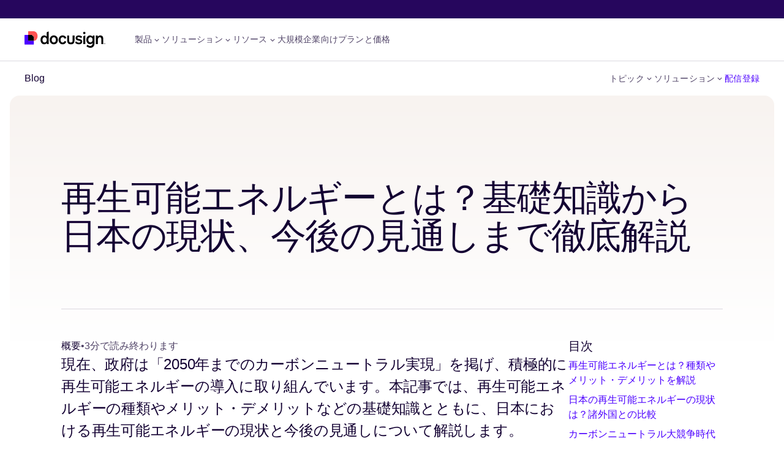

--- FILE ---
content_type: text/html; charset=utf-8
request_url: https://www.docusign.com/ja-jp/blog/what-is-renewable-energy
body_size: 63312
content:
<!DOCTYPE html><html lang="ja-JP"><head><script>window.DS_LUMA = {"country":{"code":"US","name":"United States"},"subdivision":{"code":"OH","name":"Ohio"},"city":"Columbus"};window.DS_DB_DATA=({"access_type":"identified_non_business","audience":"SMB","audience_segment":"","information_level":"Basic","isp":false,"region_name":"Ohio","registry_area_code":null,"registry_city":"Columbus","registry_company_name":"Amazon Technologies Inc","registry_country":"United States","registry_country_code":"US","registry_country_code3":null,"registry_dma_code":535,"registry_latitude":39.96,"registry_longitude":-83,"registry_state":"OH","registry_zip_code":"43215"})</script><meta charSet="utf-8"/><meta name="viewport" content="width=device-width"/><script id="datalayer" type="text/javascript">
              window.dataLayer = window.dataLayer || [];
              dataLayer.push({'event': 'DS_optimizely_event_hold'});
              window.optimizely = window.optimizely || [];
              window.optimizely.push({type: 'holdEvents'});
            </script><script id="optimizely-edge" type="text/javascript" src="/optimizely-edge/20917322951" referrerPolicy="no-referrer-when-downgrade"></script><link rel="icon" href="https://www.docusign.com/assets/images/favicon.ico" type="image/vnd.microsoft.icon"/><link rel="apple-touch-icon" sizes="57x57" href="https://www.docusign.com/assets/images/apple-touch-icon-57x57.png"/><link rel="apple-touch-icon" sizes="60x60" href="https://www.docusign.com/assets/images/apple-touch-icon-60x60.png"/><link rel="apple-touch-icon" sizes="72x72" href="https://www.docusign.com/assets/images/apple-touch-icon-72x72.png"/><link rel="apple-touch-icon" sizes="76x76" href="https://www.docusign.com/assets/images/apple-touch-icon-76x76.png"/><link rel="apple-touch-icon" sizes="114x114" href="https://www.docusign.com/assets/images/apple-touch-icon-114x114.png"/><link rel="apple-touch-icon" sizes="120x120" href="https://www.docusign.com/assets/images/apple-touch-icon-120x120.png"/><link rel="apple-touch-icon" sizes="144x144" href="https://www.docusign.com/assets/images/apple-touch-icon-144x144.png"/><link rel="apple-touch-icon" sizes="152x152" href="https://www.docusign.com/assets/images/apple-touch-icon-152x152.png"/><link rel="apple-touch-icon" sizes="180x180" href="https://www.docusign.com/assets/images/apple-touch-icon-180x180.png"/><link rel="icon" type="image/png" href="https://www.docusign.com/assets/images/android-chrome-36x36.png" sizes="36x36"/><link rel="icon" type="image/png" href="https://www.docusign.com/assets/images/android-chrome-48x48.png" sizes="48x48"/><link rel="icon" type="image/png" href="https://www.docusign.com/assets/images/android-chrome-72x72.png" sizes="72x72"/><link rel="icon" type="image/png" href="https://www.docusign.com/assets/images/android-chrome-96x96.png" sizes="96x96"/><link rel="icon" type="image/png" href="https://www.docusign.com/assets/images/android-chrome-144x144.png" sizes="144x144"/><link rel="icon" type="image/png" href="https://www.docusign.com/assets/images/android-chrome-192x192.png" sizes="192x192"/><link rel="icon" type="image/png" href="https://www.docusign.com/assets/images/favicon-16x16.png" sizes="16x16"/><link rel="icon" type="image/png" href="https://www.docusign.com/assets/images/favicon-32x32.png" sizes="32x32"/><link rel="icon" type="image/png" href="https://www.docusign.com/assets/images/favicon-96x96.png" sizes="96x96"/><title>再生可能エネルギーとは？基礎知識から日本の現状、今後の見通しまで徹底解説</title><meta name="description" content="現在、政府は「2050年までのカーボンニュートラル実現」を掲げ、積極的に再生可能エネルギーの導入に取り組んでいます。本記事では、再生可能エネルギーの種類やメリット・デメリットなどの基礎知識とともに、日本における再生可能エネルギーの現状と今後の見通しについて解説します。"/><meta property="og:title" content="再生可能エネルギーとは？基礎知識から日本の現状、今後の見通しまで徹底解説"/><meta property="og:description" content="現在、政府は「2050年までのカーボンニュートラル実現」を掲げ、積極的に再生可能エネルギーの導入に取り組んでいます。本記事では、再生可能エネルギーの種類やメリット・デメリットなどの基礎知識とともに、日本における再生可能エネルギーの現状と今後の見通しについて解説します。"/><meta property="og:image" content="https://images.ctfassets.net/9pvazpst9iwl/1EEhPjYsqyTRAhGguyhq9o/94ef8c2c55da7147a92f60c0290e7130/_E5_A4_AA_E9_99_BD_E5_85_89_E3_83_8F_E3_82_9A_E3_83_8D_E3_83_AB_E3_81_A8_E9_A2_A8_E5_8A_9B_E3_82_BF_E3_83_BC_E3_83_92_E3_82_.jpg"/><meta name="twitter:title" content="再生可能エネルギーとは？基礎知識から日本の現状、今後の見通しまで徹底解説"/><meta name="twitter:description" content="現在、政府は「2050年までのカーボンニュートラル実現」を掲げ、積極的に再生可能エネルギーの導入に取り組んでいます。本記事では、再生可能エネルギーの種類やメリット・デメリットなどの基礎知識とともに、日本における再生可能エネルギーの現状と今後の見通しについて解説します。"/><meta name="twitter:image" content="https://images.ctfassets.net/9pvazpst9iwl/1EEhPjYsqyTRAhGguyhq9o/94ef8c2c55da7147a92f60c0290e7130/_E5_A4_AA_E9_99_BD_E5_85_89_E3_83_8F_E3_82_9A_E3_83_8D_E3_83_AB_E3_81_A8_E9_A2_A8_E5_8A_9B_E3_82_BF_E3_83_BC_E3_83_92_E3_82_.jpg"/><link rel="canonical" href="https://www.docusign.com/ja-jp/blog/what-is-renewable-energy"/><link rel="alternate" hrefLang="ja-JP" href="https://www.docusign.com/ja-jp/blog/what-is-renewable-energy"/><script type="application/ld+json">[
  {
    "@context": "https://schema.org",
    "@type": "BlogPosting",
    "headline": "再生可能エネルギーとは？基礎知識から日本の現状、今後の見通しまで徹底解説",
    "datePublished": "2023-01-05T00:00:00.000Z",
    "image": {
      "@type": "ImageObject",
      "@id": "https://images.ctfassets.net/9pvazpst9iwl/1EEhPjYsqyTRAhGguyhq9o/94ef8c2c55da7147a92f60c0290e7130/_E5_A4_AA_E9_99_BD_E5_85_89_E3_83_8F_E3_82_9A_E3_83_8D_E3_83_AB_E3_81_A8_E9_A2_A8_E5_8A_9B_E3_82_BF_E3_83_BC_E3_83_92_E3_82_.jpg",
      "url": "https://images.ctfassets.net/9pvazpst9iwl/1EEhPjYsqyTRAhGguyhq9o/94ef8c2c55da7147a92f60c0290e7130/_E5_A4_AA_E9_99_BD_E5_85_89_E3_83_8F_E3_82_9A_E3_83_8D_E3_83_AB_E3_81_A8_E9_A2_A8_E5_8A_9B_E3_82_BF_E3_83_BC_E3_83_92_E3_82_.jpg"
    }
  },
  {
    "@context": "https://schema.org",
    "@type": "BreadcrumbList",
    "itemListElement": [
      {
        "@type": "ListItem",
        "position": 1,
        "name": "Blog",
        "item": "https://www.docusign.com/ja-jp/blog"
      },
      {
        "@type": "ListItem",
        "position": 2,
        "name": "ビジネストレンド",
        "item": "https://www.docusign.com/ja-jp/blog/topics/business-trend"
      }
    ]
  }
]</script><meta name="next-head-count" content="34"/><link rel="preload" href="https://www.docusign.com/assets/fonts/dsindigo-light.woff2" as="font" type="font/woff2" crossorigin="anonymous"/><style>
                  @font-face {
                    font-family: 'DSIndigo';
                    src: url('https://www.docusign.com/assets/fonts/dsindigo-light.woff2') format('woff2');
                    font-weight: 300;
                    font-style: normal;
                    font-display: swap;
                  }
                </style><link rel="preload" href="https://www.docusign.com/assets/fonts/dsindigo-lightitalic.woff2" as="font" type="font/woff2" crossorigin="anonymous"/><style>
                  @font-face {
                    font-family: 'DSIndigo';
                    src: url('https://www.docusign.com/assets/fonts/dsindigo-lightitalic.woff2') format('woff2');
                    font-weight: 300;
                    font-style: italic;
                    font-display: swap;
                  }
                </style><link rel="preload" href="https://www.docusign.com/assets/fonts/dsindigo-regular.woff2" as="font" type="font/woff2" crossorigin="anonymous"/><style>
                  @font-face {
                    font-family: 'DSIndigo';
                    src: url('https://www.docusign.com/assets/fonts/dsindigo-regular.woff2') format('woff2');
                    font-weight: 400;
                    font-style: normal;
                    font-display: swap;
                  }
                </style><link rel="preload" href="https://www.docusign.com/assets/fonts/dsindigo-medium.woff2" as="font" type="font/woff2" crossorigin="anonymous"/><style>
                  @font-face {
                    font-family: 'DSIndigo';
                    src: url('https://www.docusign.com/assets/fonts/dsindigo-medium.woff2') format('woff2');
                    font-weight: 500;
                    font-style: normal;
                    font-display: swap;
                  }
                </style><link rel="preload" href="https://www.docusign.com/assets/fonts/dsindigo-semibold.woff2" as="font" type="font/woff2" crossorigin="anonymous"/><style>
                  @font-face {
                    font-family: 'DSIndigo';
                    src: url('https://www.docusign.com/assets/fonts/dsindigo-semibold.woff2') format('woff2');
                    font-weight: 600;
                    font-style: normal;
                    font-display: swap;
                  }
                </style><link rel="preload" href="/_self-service/_next/static/css/55b1e2ffc644c207.css" as="style"/><link rel="stylesheet" href="/_self-service/_next/static/css/55b1e2ffc644c207.css" data-n-p=""/><noscript data-n-css=""></noscript><script defer="" nomodule="" src="/_self-service/_next/static/chunks/polyfills-42372ed130431b0a.js"></script><script src="/_self-service/_next/static/chunks/webpack-2214f56ebaa63c54.js" defer=""></script><script src="/_self-service/_next/static/chunks/framework-f3bd6b15b0aa4ebf.js" defer=""></script><script src="/_self-service/_next/static/chunks/main-198d08aaea1386b1.js" defer=""></script><script src="/_self-service/_next/static/chunks/pages/_app-d9abe292d0883255.js" defer=""></script><script src="/_self-service/_next/static/chunks/dd70c3ca-376d36b04396a654.js" defer=""></script><script src="/_self-service/_next/static/chunks/349f80dd-66588b9da5c9e9c6.js" defer=""></script><script src="/_self-service/_next/static/chunks/1997-b48b9870a5cbab55.js" defer=""></script><script src="/_self-service/_next/static/chunks/4674-50607bb55e2e5c41.js" defer=""></script><script src="/_self-service/_next/static/chunks/2232-aec2d3d87c5c8f53.js" defer=""></script><script src="/_self-service/_next/static/chunks/1356-c483019c2f4ed1bd.js" defer=""></script><script src="/_self-service/_next/static/chunks/1292-8bc1642b7a2cc5cd.js" defer=""></script><script src="/_self-service/_next/static/chunks/6664-5073241c743e52f7.js" defer=""></script><script src="/_self-service/_next/static/chunks/8388-d2365b0707c215a7.js" defer=""></script><script src="/_self-service/_next/static/chunks/9549-c56f2a64b1c1bc48.js" defer=""></script><script src="/_self-service/_next/static/chunks/1769-909d175fac8fca0a.js" defer=""></script><script src="/_self-service/_next/static/chunks/pages/%5B...pages%5D-e135a71c5cfca43b.js" defer=""></script><script src="/_self-service/_next/static/-hnVHuJxtS7uw2JskW37f/_buildManifest.js" defer=""></script><script src="/_self-service/_next/static/-hnVHuJxtS7uw2JskW37f/_ssgManifest.js" defer=""></script></head><body><div id="__next"><noscript><iframe src="/hermes/ns.html?id=GTM-NXX2M47" height="0" width="0" style="display:none;visibility:hidden"></iframe></noscript><style data-emotion="css-global udr8nh">@font-face{font-display:swap;font-family:'7_Docusign';font-style:normal;font-weight:400;src:url('https://www.docusign.com/assets/fonts/7_Docusign.woff') format('woff');}@font-face{font-display:swap;font-family:'2_Docusign';font-style:normal;font-weight:400;src:url('https://www.docusign.com/assets/fonts/2_Docusign.woff') format('woff');}@font-face{font-display:swap;font-family:'DSIndigo';font-style:normal;font-weight:300;src:url('https://www.docusign.com/assets/fonts/dsindigo-light.woff2') format('woff2'),url('https://www.docusign.com/assets/fonts/dsindigo-light.woff') format('woff');}@font-face{font-display:swap;font-family:'DSIndigo';font-style:italic;font-weight:300;src:url('https://www.docusign.com/assets/fonts/dsindigo-lightitalic.woff2') format('woff2'),url('https://www.docusign.com/assets/fonts/dsindigo-lightitalic.woff') format('woff');}@font-face{font-display:swap;font-family:'DSIndigo';font-style:normal;font-weight:400;src:url('https://www.docusign.com/assets/fonts/dsindigo-regular.woff2') format('woff2'),url('https://www.docusign.com/assets/fonts/dsindigo-regular.woff') format('woff');}@font-face{font-display:swap;font-family:'DSIndigo';font-style:normal;font-weight:500;src:url('https://www.docusign.com/assets/fonts/dsindigo-medium.woff2') format('woff2'),url('https://www.docusign.com/assets/fonts/dsindigo-medium.woff') format('woff');}@font-face{font-display:swap;font-family:'DSIndigo';font-style:normal;font-weight:600;src:url('https://www.docusign.com/assets/fonts/dsindigo-semibold.woff2') format('woff2'),url('https://www.docusign.com/assets/fonts/dsindigo-semibold.woff') format('woff');}@font-face{font-family:'Noto Sans Mono';font-style:normal;font-weight:400;font-stretch:100%;font-display:swap;src:url(https://fonts.gstatic.com/s/notosansmono/v30/BngrUXNETWXI6LwhGYvaxZikqZqK6fBq6kPvUce2oAZcdthSBUsYck4-_FNJ09DdVWYVP8c9MMEL.woff2) format('woff2');unicode-range:U+0460-052F,U+1C80-1C88,U+20B4,U+2DE0-2DFF,U+A640-A69F,U+FE2E-FE2F;}@font-face{font-family:'Noto Sans Mono';font-style:normal;font-weight:400;font-stretch:100%;font-display:swap;src:url(https://fonts.gstatic.com/s/notosansmono/v30/BngrUXNETWXI6LwhGYvaxZikqZqK6fBq6kPvUce2oAZcdthSBUsYck4-_FNJ09ndVWYVP8c9MMEL.woff2) format('woff2');unicode-range:U+0301,U+0400-045F,U+0490-0491,U+04B0-04B1,U+2116;}@font-face{font-family:'Noto Sans Mono';font-style:normal;font-weight:400;font-stretch:100%;font-display:swap;src:url(https://fonts.gstatic.com/s/notosansmono/v30/BngrUXNETWXI6LwhGYvaxZikqZqK6fBq6kPvUce2oAZcdthSBUsYck4-_FNJ09HdVWYVP8c9MMEL.woff2) format('woff2');unicode-range:U+1F00-1FFF;}@font-face{font-family:'Noto Sans Mono';font-style:normal;font-weight:400;font-stretch:100%;font-display:swap;src:url(https://fonts.gstatic.com/s/notosansmono/v30/BngrUXNETWXI6LwhGYvaxZikqZqK6fBq6kPvUce2oAZcdthSBUsYck4-_FNJ097dVWYVP8c9MMEL.woff2) format('woff2');unicode-range:U+0370-0377,U+037A-037F,U+0384-038A,U+038C,U+038E-03A1,U+03A3-03FF;}@font-face{font-family:'Noto Sans Mono';font-style:normal;font-weight:400;font-stretch:100%;font-display:swap;src:url(https://fonts.gstatic.com/s/notosansmono/v30/BngrUXNETWXI6LwhGYvaxZikqZqK6fBq6kPvUce2oAZcdthSBUsYck4-_FNJ09LdVWYVP8c9MMEL.woff2) format('woff2');unicode-range:U+0102-0103,U+0110-0111,U+0128-0129,U+0168-0169,U+01A0-01A1,U+01AF-01B0,U+0300-0301,U+0303-0304,U+0308-0309,U+0323,U+0329,U+1EA0-1EF9,U+20AB;}@font-face{font-family:'Noto Sans Mono';font-style:normal;font-weight:400;font-stretch:100%;font-display:swap;src:url(https://fonts.gstatic.com/s/notosansmono/v30/BngrUXNETWXI6LwhGYvaxZikqZqK6fBq6kPvUce2oAZcdthSBUsYck4-_FNJ09PdVWYVP8c9MMEL.woff2) format('woff2');unicode-range:U+0100-02AF,U+0304,U+0308,U+0329,U+1E00-1E9F,U+1EF2-1EFF,U+2020,U+20A0-20AB,U+20AD-20C0,U+2113,U+2C60-2C7F,U+A720-A7FF;}@font-face{font-family:'Noto Sans Mono';font-style:normal;font-weight:400;font-stretch:100%;font-display:swap;src:url(https://fonts.gstatic.com/s/notosansmono/v30/BngrUXNETWXI6LwhGYvaxZikqZqK6fBq6kPvUce2oAZcdthSBUsYck4-_FNJ093dVWYVP8c9MA.woff2) format('woff2');unicode-range:U+0000-00FF,U+0131,U+0152-0153,U+02BB-02BC,U+02C6,U+02DA,U+02DC,U+0304,U+0308,U+0329,U+2000-206F,U+2074,U+20AC,U+2122,U+2191,U+2193,U+2212,U+2215,U+FEFF,U+FFFD;}*{box-sizing:border-box;font-family:DSIndigo,Helvetica,Arial,sans-serif;}p{font-size:1rem;font-weight:400;line-height:1.5;}sup{font-size:0.8em;line-height:1;}html,body{background:#ffffff;color:#130032;font-weight:400;margin:0;scroll-padding-top:8rem;text-decoration-skip:none;text-decoration-skip-ink:none;}</style><style data-emotion="css 1qwdmuy">.css-1qwdmuy{clip:rect(0 0 0 0);-webkit-clip-path:inset(50%);clip-path:inset(50%);height:1px;overflow:hidden;position:absolute;white-space:nowrap;width:1px;}</style><div class="css-1qwdmuy ecsp8xf0"><div role="alert" aria-live="assertive" data-cy="aria-alert"></div><div role="log" aria-live="polite" data-cy="aria-log"></div><div role="status" aria-live="polite" data-cy="aria-status"></div></div><style data-emotion="css mjxw24">.css-mjxw24{background:#ffffff;position:-webkit-sticky;position:sticky;top:0;z-index:99999!important;}</style><div class="css-mjxw24 er28sow1"><style data-emotion="css 1ao87kr">.css-1ao87kr{font-size:1rem;font-weight:500;line-height:1.5;color:#4C00FF;display:inline-block;margin:0.5rem;}html.safe-focus .css-1ao87kr:focus{outline:0.125rem solid #4C00FF!important;outline-offset:2px!important;}.css-1ao87kr:not(:focus):not(:active){clip:rect(0 0 0 0);-webkit-clip-path:inset(50%);clip-path:inset(50%);height:1px;overflow:hidden;position:absolute;white-space:nowrap;width:1px;}</style><a href="#main-content" class="css-1ao87kr er28sow0">主な内容に移動</a><style data-emotion="css 1cjmmev">.css-1cjmmev{-webkit-font-smoothing:antialiased;-moz-osx-font-smoothing:grayscale;position:relative;}</style><nav data-cy="utilitynav" aria-label="お役立ちガイド" class="css-1cjmmev"><style data-emotion="css q4hmfz">.css-q4hmfz{padding:0 1.5rem;overflow:unset;}@media (min-width: 64rem){.css-q4hmfz{padding:0 2rem;}}@media (min-width: 76.25rem){.css-q4hmfz{padding:0 2.5rem;}}</style><style data-emotion="css 1qdnkw1">.css-1qdnkw1{-webkit-font-smoothing:antialiased;-moz-osx-font-smoothing:grayscale;background:#26065D;color:#ffffff;overflow:hidden;padding-bottom:0;padding-top:0;padding-left:20px;padding-right:20px;padding:0 1.5rem;overflow:unset;}@media (min-width: 64rem){.css-1qdnkw1{padding-bottom:0;padding-top:0;}}@media (min-width: 48rem){.css-1qdnkw1{padding-left:40px;padding-right:40px;}}@media (min-width: 64rem){.css-1qdnkw1{padding:0 2rem;}}@media (min-width: 76.25rem){.css-1qdnkw1{padding:0 2.5rem;}}</style><div class="css-1qdnkw1 e1p96sfz1"><style data-emotion="css 1grwys7">.css-1grwys7{margin:0 auto;max-width:none;width:100%;}</style><div class="css-1grwys7 e1p96sfz0"><style data-emotion="css hmrvqh">.css-hmrvqh{display:-webkit-box;display:-webkit-flex;display:-ms-flexbox;display:flex;-webkit-flex-direction:row;-ms-flex-direction:row;flex-direction:row;-webkit-box-pack:center;-ms-flex-pack:center;-webkit-justify-content:center;justify-content:center;margin:auto;max-width:93.75rem;min-height:-webkit-max-content;min-height:-moz-max-content;min-height:max-content;padding:0.125rem 0;gap:1.5rem;visibility:hidden;}@media (min-width: 64rem){.css-hmrvqh{-webkit-box-pack:justify;-webkit-justify-content:space-between;justify-content:space-between;}}</style><div class="css-hmrvqh"><style data-emotion="css 1lhb9go">.css-1lhb9go{font-size:1rem;font-weight:400;line-height:1.5;-webkit-align-items:center;-webkit-box-align:center;-ms-flex-align:center;align-items:center;display:-webkit-inline-box;display:-webkit-inline-flex;display:-ms-inline-flexbox;display:inline-flex;list-style-type:none;margin:0;max-width:-webkit-max-content;max-width:-moz-max-content;max-width:max-content;padding:0;white-space:nowrap;gap:1.5rem;}@media (min-width: 64rem){.css-1lhb9go{margin-left:auto;}.css-1lhb9go li:first-of-type{margin-left:1.5rem;}}</style><ul class="css-1lhb9go"><style data-emotion="css fpl025">.css-fpl025{display:-webkit-inline-box;display:-webkit-inline-flex;display:-ms-inline-flexbox;display:inline-flex;padding:0.25rem 0;}</style><li class="css-fpl025"><style data-emotion="css 1olokg6">.css-1olokg6{color:#ffffff;font-size:0.75rem;font-weight:500;letter-spacing:0.2px;line-height:1.5;}</style><span class="css-1olokg6"></span><style data-emotion="css 1fthgzo">.css-1fthgzo{border-radius:0.25rem;}.css-1fthgzo:hover,.css-1fthgzo:focus{color:#CBC2FF;-webkit-text-decoration:none;text-decoration:none;}</style><style data-emotion="css 15vc2cm">.css-15vc2cm{border-radius:0.25rem;}.css-15vc2cm:hover,.css-15vc2cm:focus{color:#CBC2FF;-webkit-text-decoration:none;text-decoration:none;}</style><style data-emotion="css 121l1fb">.css-121l1fb{border-radius:0.25rem;}.css-121l1fb,.css-121l1fb:visited{font-size:0.75rem;font-weight:500;letter-spacing:0.2px;line-height:1.5;border-radius:0.25rem;cursor:pointer;-webkit-text-decoration:none;text-decoration:none;}html.safe-focus .css-121l1fb:focus,html.safe-focus .css-121l1fb:visited:focus{outline:0.125rem solid #CBC2FF!important;outline-offset:2px!important;}.css-121l1fb span{-webkit-align-items:center;-webkit-box-align:center;-ms-flex-align:center;align-items:center;display:-webkit-inline-box;display:-webkit-inline-flex;display:-ms-inline-flexbox;display:inline-flex;}.css-121l1fb:active,.css-121l1fb:hover{-webkit-text-decoration:none;text-decoration:none;}.css-121l1fb:active .e1tasy2f1::after{background:#FFFFFFCC;}.css-121l1fb,.css-121l1fb:visited{color:#ffffff;}.css-121l1fb:hover,.css-121l1fb:focus{color:#CBC2FF;-webkit-text-decoration:none;text-decoration:none;}</style><a href="tel:03-4588-5476" target="_self" class="css-121l1fb e1tasy2f0" data-context="nav-utility" data-type="link " data-action="sales phone number"><style data-emotion="css g4mfjf">.css-g4mfjf{-webkit-align-items:center;-webkit-box-align:center;-ms-flex-align:center;align-items:center;display:-webkit-inline-box;display:-webkit-inline-flex;display:-ms-inline-flexbox;display:inline-flex;position:relative;}.css-g4mfjf::after{background:#ffffff;bottom:0;content:'';display:block;height:1px;position:absolute;-webkit-transition:width 300ms ease-in-out;transition:width 300ms ease-in-out;width:0;}</style><div class="css-g4mfjf e1tasy2f1">購入のお問い合わせ 03-4588-5476</div></a></li><style data-emotion="css 1111xiq">.css-1111xiq{display:none;padding:0.25rem 0;}@media (min-width: 45rem){.css-1111xiq{display:-webkit-inline-box;display:-webkit-inline-flex;display:-ms-inline-flexbox;display:inline-flex;}}</style><li class="css-1111xiq"><style data-emotion="css 1jjw43b">.css-1jjw43b{-webkit-appearance:none;background:transparent;border:none;color:inherit;font:inherit;-webkit-font-smoothing:inherit;-moz-osx-font-smoothing:inherit;line-height:normal;margin:0;overflow:visible;padding:0;width:auto;font-size:0.75rem;font-weight:500;letter-spacing:0.2px;line-height:1.5;color:#ffffff;cursor:pointer;border-radius:0.25rem;}html.safe-focus .css-1jjw43b:focus{outline:0.125rem solid #CBC2FF!important;outline-offset:2px!important;}.css-1jjw43b:hover,.css-1jjw43b:focus{color:#CBC2FF;}</style><button data-cy="searchopen" data-context="nav-utility" data-action="search" data-type="link" aria-expanded="false" aria-controls="4XSzhYJS0OP9yWDyc2BJJ0-searchbar-menu" class="css-1jjw43b">検索</button></li><li class="css-1111xiq"><a href="https://support.docusign.com/s/?language=ja" target="_self" class="css-121l1fb e1tasy2f0" data-context="nav-utility" data-type="link" data-action="support"><div class="css-g4mfjf e1tasy2f1">サポート</div></a></li><li class="css-1111xiq"><a href="https://apps.docusign.com/sign/access" target="_self" class="css-121l1fb e1tasy2f0" data-context="nav-utility" data-type="link" data-action="access document"><div class="css-g4mfjf e1tasy2f1">文書へのアクセス</div></a></li></ul></div></div></div></nav><style data-emotion="css b9x1zj">.css-b9x1zj{background-color:#ffffff;position:relative;}</style><nav data-cy="navbar" aria-label="メインナビゲーション" class="css-b9x1zj"><style data-emotion="css 11lngtx">.css-11lngtx{overflow:visible;padding:0 1rem;}@media (min-width: 45rem){.css-11lngtx{padding:0 1.5rem;}}@media (min-width: 64rem){.css-11lngtx{padding:0 2rem;}}@media (min-width: 76.25rem){.css-11lngtx{padding:0 2.5rem;}}</style><style data-emotion="css 19njzqs">.css-19njzqs{background:#ffffff;color:#130032;overflow:hidden;padding-bottom:0;padding-top:0;padding-left:20px;padding-right:20px;overflow:visible;padding:0 1rem;}@media (min-width: 64rem){.css-19njzqs{padding-bottom:0;padding-top:0;}}@media (min-width: 48rem){.css-19njzqs{padding-left:40px;padding-right:40px;}}@media (min-width: 45rem){.css-19njzqs{padding:0 1.5rem;}}@media (min-width: 64rem){.css-19njzqs{padding:0 2rem;}}@media (min-width: 76.25rem){.css-19njzqs{padding:0 2.5rem;}}</style><div class="css-19njzqs e1p96sfz1"><div class="css-1grwys7 e1p96sfz0"><style data-emotion="css 3wbi5w">.css-3wbi5w{-webkit-align-items:center;-webkit-box-align:center;-ms-flex-align:center;align-items:center;display:-webkit-box;display:-webkit-flex;display:-ms-flexbox;display:flex;-webkit-flex-direction:row;-ms-flex-direction:row;flex-direction:row;-webkit-box-pack:justify;-webkit-justify-content:space-between;justify-content:space-between;margin:auto;max-width:93.75rem;min-height:-webkit-max-content;min-height:-moz-max-content;min-height:max-content;padding:1rem 0;}@media (min-width: 76.25rem){.css-3wbi5w{padding:0;}}</style><div class="css-3wbi5w"><style data-emotion="css 1revvt4">.css-1revvt4{display:inline-block;padding:0.375rem 0;vertical-align:middle;}@media (min-width: 76.25rem){.css-1revvt4{display:-webkit-inline-box;display:-webkit-inline-flex;display:-ms-inline-flexbox;display:inline-flex;}}</style><div class="css-1revvt4"><style data-emotion="css kkuep2">.css-kkuep2{-webkit-appearance:none;background:transparent;border:none;color:inherit;font:inherit;-webkit-font-smoothing:inherit;-moz-osx-font-smoothing:inherit;line-height:normal;margin:0;overflow:visible;padding:0;width:auto;-webkit-align-items:center;-webkit-box-align:center;-ms-flex-align:center;align-items:center;cursor:pointer;display:-webkit-inline-box;display:-webkit-inline-flex;display:-ms-inline-flexbox;display:inline-flex;-webkit-flex-direction:column;-ms-flex-direction:column;flex-direction:column;-webkit-box-pack:justify;-webkit-justify-content:space-between;justify-content:space-between;}@media (min-width: 76.25rem){.css-kkuep2{display:none;}}</style><button aria-label="メニューを開く" data-cy="mobilenavhamburgermenu" class="css-kkuep2"><style data-emotion="css zcuuym">.css-zcuuym svg{vertical-align:baseline;}</style><style data-emotion="css 1p7pvml">.css-1p7pvml{color:#130032;}.css-1p7pvml svg{display:inline-block;vertical-align:middle;}@media (forced-colors: active){.css-1p7pvml svg{forced-color-adjust:auto;}}.css-1p7pvml svg{vertical-align:baseline;}</style><span aria-hidden="true" class="css-1p7pvml"><svg width="24" height="24" viewBox="0 0 24 24" fill="none" xmlns="http://www.w3.org/2000/svg"><path d="M2 6h20V4H2v2zM2 13h20v-2H2v2zM22 20H2v-2h20v2z" fill="currentColor"></path></svg></span></button><style data-emotion="css vs272x">.css-vs272x{-webkit-align-items:center;-webkit-box-align:center;-ms-flex-align:center;align-items:center;border-radius:0.25rem;display:-webkit-inline-box;display:-webkit-inline-flex;display:-ms-inline-flexbox;display:inline-flex;-webkit-flex-basis:0;-ms-flex-preferred-size:0;flex-basis:0;-webkit-box-flex:0;-webkit-flex-grow:0;-ms-flex-positive:0;flex-grow:0;margin:0 1rem;}@media (min-width: 45rem){.css-vs272x{margin:0 1.5rem;}}@media (min-width: 76.25rem){.css-vs272x{margin:0 3rem 0 0;}}</style><style data-emotion="css 19yo0u2">.css-19yo0u2{-webkit-align-items:center;-webkit-box-align:center;-ms-flex-align:center;align-items:center;border-radius:0.25rem;display:-webkit-inline-box;display:-webkit-inline-flex;display:-ms-inline-flexbox;display:inline-flex;-webkit-flex-basis:0;-ms-flex-preferred-size:0;flex-basis:0;-webkit-box-flex:0;-webkit-flex-grow:0;-ms-flex-positive:0;flex-grow:0;margin:0 1rem;}@media (min-width: 45rem){.css-19yo0u2{margin:0 1.5rem;}}@media (min-width: 76.25rem){.css-19yo0u2{margin:0 3rem 0 0;}}</style><style data-emotion="css dmyhku">.css-dmyhku{-webkit-align-items:center;-webkit-box-align:center;-ms-flex-align:center;align-items:center;border-radius:0.25rem;display:-webkit-inline-box;display:-webkit-inline-flex;display:-ms-inline-flexbox;display:inline-flex;-webkit-flex-basis:0;-ms-flex-preferred-size:0;flex-basis:0;-webkit-box-flex:0;-webkit-flex-grow:0;-ms-flex-positive:0;flex-grow:0;margin:0 1rem;}.css-dmyhku,.css-dmyhku:visited{outline-offset:2px;font-size:1rem;font-weight:500;line-height:1.5;border-radius:0.25rem;cursor:pointer;-webkit-text-decoration:none;text-decoration:none;}html.safe-focus .css-dmyhku:focus,html.safe-focus .css-dmyhku:visited:focus{outline:0.125rem solid #4C00FF!important;}.css-dmyhku span{-webkit-align-items:center;-webkit-box-align:center;-ms-flex-align:center;align-items:center;display:-webkit-inline-box;display:-webkit-inline-flex;display:-ms-inline-flexbox;display:inline-flex;}.css-dmyhku:active,.css-dmyhku:hover{-webkit-text-decoration:none;text-decoration:none;}.css-dmyhku:active .e1tasy2f1::after{background:#130032;}@media (min-width: 45rem){.css-dmyhku{margin:0 1.5rem;}}@media (min-width: 76.25rem){.css-dmyhku{margin:0 3rem 0 0;}}</style><a href="https://www.docusign.com" target="_self" tabindex="0" class="css-dmyhku e1tasy2f0" aria-label="Docusign" data-context="nav-main-logo" data-action="homepage"><style data-emotion="css 1ra4uzk">.css-1ra4uzk{-webkit-align-items:center;-webkit-box-align:center;-ms-flex-align:center;align-items:center;display:-webkit-inline-box;display:-webkit-inline-flex;display:-ms-inline-flexbox;display:inline-flex;position:relative;}.css-1ra4uzk::after{background:#4C00FF;bottom:0;content:'';display:block;height:1px;position:absolute;-webkit-transition:width 300ms ease-in-out;transition:width 300ms ease-in-out;width:0;}</style><div class="css-1ra4uzk e1tasy2f1"><style data-emotion="css 6r4a48">.css-6r4a48{-webkit-align-items:center;-webkit-box-align:center;-ms-flex-align:center;align-items:center;display:-webkit-inline-box;display:-webkit-inline-flex;display:-ms-inline-flexbox;display:inline-flex;}.css-6r4a48 svg{height:auto;width:8.25rem;}</style><div class="css-6r4a48 e2woug80"><svg xmlns="http://www.w3.org/2000/svg" viewBox="0 0 1200 241.4"><g><g><path d="M1169.2,109.7v78.7h-28.9v-73.5c0-17.9-7.7-27.9-22.7-27.9s-24.9,10.5-27.7,28.1c-0.8,4.2-1,10.7-1,24.4v48.8H1060v-125 h25.6c0.1,1.1,0.7,12.3,0.7,13c0,0.9,1.1,1.4,1.8,0.8c10.6-8.4,22.3-16.2,38.6-16.2C1153.5,60.9,1169.2,79,1169.2,109.7z"></path><path d="M1013.4,63.4l-0.9,14.3c-0.1,0.9-1.2,1.4-1.8,0.8c-3.5-3.3-16.4-17.5-38.3-17.5c-31.4,0-54.5,27.1-54.5,63.9l0,0 c0,37.3,22.9,64.5,54.5,64.5c21.1,0,34-13.7,36.4-16.7c0.7-0.8,2-0.3,2,0.7c-0.3,3.8-0.8,13.3-4,21.4c-4,10.2-13,19.7-31.1,19.7 c-14.9,0-28.1-5.7-40.6-17.9L920,217.3c13.7,15.5,35.3,24.2,58.8,24.2c37.8,0,60.5-25.9,60.5-68.2V63.4H1013.4z M978.6,163.2 c-18.7,0-31.9-16.2-31.9-38.3S959.9,87,978.6,87c18.7,0,31.9,15.7,31.9,37.9C1010.4,147.1,997.2,163.2,978.6,163.2z"></path><path d="M857.5,151.3c0,23.7-19.9,39.6-49.1,39.6c-22.9,0-43.3-8.9-55.5-21.6l0,0l0,0l9.5-22.6c9.2,8.3,24,20.2,45.1,20.2 c14.7,0,23.2-6.5,23.2-14.7c0-9.5-11.7-12-25.7-14.7c-19.9-4.2-46.3-11-46.3-38.1c0-22.7,18.4-38.3,45.6-38.3 c20.9,0,38.9,8,51.3,18.4l-14.2,19.9c-12-9.5-24.6-14.2-37.1-14.2s-18.7,5.2-18.7,12.7c0,10.5,13.5,13.2,23.4,15.2 C833.9,117.9,857.5,125.4,857.5,151.3z"></path><path d="M434.9,60.9c-35.3,0-60.7,27.4-60.7,65s25.4,65,60.7,65s60.8-27.4,60.8-65S470.3,60.9,434.9,60.9z M434.9,164.7 c-18.7,0-31.9-15.9-31.9-38.9c0-22.9,12.9-38.9,31.9-38.9c18.9,0,31.9,15.9,31.9,38.9S453.6,164.7,434.9,164.7z"></path><path d="M505.9,125.9c0-37.1,25.4-65,59.3-65c26.9,0,46.6,13.5,55.8,38.9l-25.6,9.7c-7-15.7-16.2-22.4-30.1-22.4 c-17.4,0-30.4,16.4-30.4,38.9c0,22.4,12.9,38.9,30.4,38.9c14,0,23.1-6.7,30.1-22.4l25.6,9.7c-9.2,25.4-28.9,38.9-55.8,38.9 C531.3,190.9,505.9,163,505.9,125.9L505.9,125.9L505.9,125.9L505.9,125.9z"></path><path d="M351.4,5.3c-0.5,0-1.1,0.1-1.6,0.4l-18.8,10c-0.4,0.2-0.6,0.6-0.6,1v59.5c0,1-1.2,1.4-1.9,0.8 c-2.8-2.4-9.3-8.5-18.3-12.7c-4.7-2.2-11.6-3.4-17.9-3.4c-31.6,0-54.5,27.4-54.5,65s22.9,65,54.5,65c16.6,0,29.1-8.7,36.7-16.5 c0.5-0.5,0.8-0.8,1.3-1.3c0.7-0.7,1.9-0.3,1.9,0.7l1,14.6h26.1V6.1c0-0.4-0.3-0.8-0.8-0.8C358.5,5.3,351.4,5.3,351.4,5.3z  M298.5,164.7c-18.9,0-31.9-15.9-31.9-38.9S279.9,87,298.5,87c18.7,0,31.9,15.9,31.9,38.9C330.4,148.8,317.5,164.7,298.5,164.7z"></path><path d="M891.5,63.8l-18.1,9.6c-0.4,0.2-0.6,0.6-0.6,1v114h28.9V64.1c0-0.4-0.3-0.8-0.8-0.8h-7.8C892.5,63.4,892,63.5,891.5,63.8 z"></path><path d="M887.2,43.1c9.6,0,17.4-7.8,17.4-17.4s-7.8-17.4-17.4-17.4c-9.6,0-17.4,7.8-17.4,17.4S877.6,43.1,887.2,43.1z"></path><path d="M742.5,63.3v67.9c0,51.5-28.8,59.6-54.5,59.6s-54.5-8.2-54.5-59.6V63.3h28.8v75.1c0,7.3,1.8,26.3,25.7,26.3 s25.7-18.9,25.7-26.3V63.3H742.5z"></path></g><g><path d="M1185.7,175.6v1.8h-4.1v10.9h-2v-10.9h-4.1v-1.8H1185.7z M1200,188.3h-2v-10l-3.9,7.5h-1.1l-3.9-7.4v9.9h-2v-12.7h2.6 l3.8,7.3l3.8-7.3h2.6L1200,188.3L1200,188.3z"></path></g></g><g><path fill="#4C00FF" d="M139.5,139.5V189c0,2.6-2.1,4.7-4.7,4.7H4.7c-2.6,0-4.7-2.1-4.7-4.7V59c0-2.6,2.1-4.7,4.7-4.7h49.4v80.5 c0,2.6,2.1,4.7,4.7,4.7H139.5L139.5,139.5z"></path><path fill="#FF5252" d="M193.7,69.7c0,41.6-24.3,69.7-54.2,69.8V87.1c0-1.5-0.6-3-1.7-4l-27.2-27.2c-1.1-1.1-2.5-1.7-4-1.7H54.2V4.8 c0-2.6,2.1-4.7,4.7-4.7h73.3C167,0,193.7,28,193.7,69.7z"></path><path d="M137.8,83c1.1,1.1,1.7,2.5,1.7,4v52.4H58.9c-2.6,0-4.7-2.1-4.7-4.7V54.2h52.4c1.5,0,3,0.6,4,1.7L137.8,83z"></path></g></svg></div></div></a></div><style data-emotion="css kcwioq">.css-kcwioq{font-size:1rem;font-weight:400;line-height:1.5;display:-webkit-box;display:-webkit-flex;display:-ms-flexbox;display:flex;gap:1.5rem;list-style-type:none;margin:0 auto;max-width:-webkit-max-content;max-width:-moz-max-content;max-width:max-content;padding:0;}</style><ul class="css-kcwioq"><style data-emotion="css 853953">.css-853953{display:none;}@media (min-width: 76.25rem){.css-853953{display:inline-block;}}</style><li class="css-853953"><style data-emotion="css qowjig">.css-qowjig{-webkit-align-items:center;-webkit-box-align:center;-ms-flex-align:center;align-items:center;display:-webkit-inline-box;display:-webkit-inline-flex;display:-ms-inline-flexbox;display:inline-flex;}</style><div class="css-qowjig"><style data-emotion="css qscr5r">.css-qscr5r{font-size:0.875rem;font-weight:500;letter-spacing:0.2px;line-height:1.5;-webkit-align-items:center;-webkit-box-align:center;-ms-flex-align:center;align-items:center;background:transparent;border:none;border-radius:0.25rem;color:#130032BF;cursor:pointer;display:-webkit-inline-box;display:-webkit-inline-flex;display:-ms-inline-flexbox;display:inline-flex;gap:0.125rem;margin:0;padding:1.5rem 0;position:relative;}html.safe-focus .css-qscr5r:focus{outline:0.125rem solid #4C00FF!important;outline-offset:2px!important;}.css-qscr5r::after{background-color:transparent;bottom:0;content:'';height:2px;left:0;position:absolute;-webkit-transition:200ms background-color ease-in-out;transition:200ms background-color ease-in-out;width:100%;}.css-qscr5r:hover::after,.css-qscr5r:focus-visible::after{background-color:#4C00FF;}</style><button aria-expanded="false" aria-controls="79ORXdp2kSTwtimgE78QwD" class="css-qscr5r" data-cy="dropdown" data-context="nav-main-dropdown" data-type="section" data-action="products">製品<style data-emotion="css 1d1unjo">.css-1d1unjo{display:-webkit-inline-box;display:-webkit-inline-flex;display:-ms-inline-flexbox;display:inline-flex;-webkit-align-items:center;-webkit-box-align:center;-ms-flex-align:center;align-items:center;}.css-1d1unjo svg{-webkit-transform:none;-moz-transform:none;-ms-transform:none;transform:none;-webkit-transition:-webkit-transform 200ms linear;transition:transform 200ms linear;}</style><span aria-hidden="true" class="css-1d1unjo"><svg xmlns="http://www.w3.org/2000/svg" width="16" height="16" viewBox="0 0 16 16" fill="none"><path fill-rule="evenodd" clip-rule="evenodd" d="M11.5435 7.25872L10.7971 6.51233L8.00026 9.30917L5.20342 6.51233L4.45703 7.25872L8.00026 10.802L11.5435 7.25872Z" fill="currentColor"></path></svg></span></button><style data-emotion="css 149lvuf">.css-149lvuf{visibility:hidden;pointer-events:none;left:0;position:absolute;top:100%;width:100%;}</style><div id="79ORXdp2kSTwtimgE78QwD" class="css-149lvuf"><style data-emotion="css 15vm989">.css-15vm989{background-color:#ffffff;border-radius:0 0 1rem 1rem;box-shadow:0 2rem 4rem 0 #13003233;cursor:auto;max-height:calc(100vh - 175px);overflow-y:scroll;width:100%;}@media (min-width: 76.25rem){.css-15vm989{padding-bottom:2.5rem;padding-top:2.5rem;}}</style><style data-emotion="css 1crqsg9">.css-1crqsg9{background:#ffffff;color:#130032;overflow:hidden;padding-bottom:0;padding-top:0;padding-left:20px;padding-right:20px;background-color:#ffffff;border-radius:0 0 1rem 1rem;box-shadow:0 2rem 4rem 0 #13003233;cursor:auto;max-height:calc(100vh - 175px);overflow-y:scroll;width:100%;}@media (min-width: 64rem){.css-1crqsg9{padding-bottom:0;padding-top:0;}}@media (min-width: 48rem){.css-1crqsg9{padding-left:40px;padding-right:40px;}}@media (min-width: 76.25rem){.css-1crqsg9{padding-bottom:2.5rem;padding-top:2.5rem;}}</style><section class="css-1crqsg9 e1p96sfz1"><div class="css-1grwys7 e1p96sfz0"><style data-emotion="css 1rfl3aw">.css-1rfl3aw{display:grid;gap:4rem;grid-template-columns:repeat(4, minmax(0, 1fr));margin:0 auto;max-width:93.75rem;}</style><div class="css-1rfl3aw"><style data-emotion="css xlbqg1">@media (min-width: 64rem){.css-xlbqg1{display:grid;grid-column:span 2;grid-template-columns:repeat(2, minmax(0, 1fr));}}</style><div class="css-xlbqg1"><style data-emotion="css 11bm945">.css-11bm945{font-size:1rem;font-weight:500;line-height:1.5;border-bottom:0.0625rem solid #CBC2FF;color:#130032;padding-bottom:0.75rem;margin:0 0 1.5rem;}@media (min-width: 64rem){.css-11bm945{grid-column:span 2;}}@media (min-width: 76.25rem){.css-11bm945{font-size:1.125rem;font-weight:500;line-height:1.5;}}</style><span class="css-11bm945">IAM platform</span><style data-emotion="css q1kke4">.css-q1kke4{display:grid;gap:3rem;}@media (min-width: 64rem){.css-q1kke4{gap:4rem;grid-column:span 2;grid-template-columns:repeat(2, minmax(0, 1fr));}}</style><div class="css-q1kke4"><style data-emotion="css yq4brs">.css-yq4brs{grid-column:span 1/-1;width:100%;}@media (min-width: 45rem){.css-yq4brs{margin:0;grid-column:span 1;}}@media (min-width: 64rem){.css-yq4brs{grid-column:span 1;}}</style><div class="css-yq4brs"><style data-emotion="css dlov1r">.css-dlov1r{list-style-type:none;margin:0;padding:0;text-indent:0;display:grid;gap:1.25rem;grid-template-columns:repeat(1, 1fr);}@media (max-width: 64rem){.css-dlov1r{grid-template-columns:1fr;margin-top:1.5rem;}}</style><ul class="css-dlov1r"><li><style data-emotion="css hoipy8">.css-hoipy8{-webkit-font-smoothing:antialiased;-moz-osx-font-smoothing:grayscale;-webkit-transition:color 150ms ease-in-out;transition:color 150ms ease-in-out;-webkit-align-items:flex-start;-webkit-box-align:flex-start;-ms-flex-align:flex-start;align-items:flex-start;border-radius:0.25rem;display:-webkit-inline-box;display:-webkit-inline-flex;display:-ms-inline-flexbox;display:inline-flex;margin:0;width:100%;}.css-hoipy8 div{-webkit-flex-direction:row-reverse;-ms-flex-direction:row-reverse;flex-direction:row-reverse;}.css-hoipy8 div::after{display:none;}.css-hoipy8:hover,.css-hoipy8:focus{-webkit-text-decoration:none;text-decoration:none;}.css-hoipy8:hover span:first-of-type,.css-hoipy8:focus span:first-of-type{color:#4C00FF;}</style><style data-emotion="css 4zypf8">.css-4zypf8{-webkit-font-smoothing:antialiased;-moz-osx-font-smoothing:grayscale;-webkit-transition:color 150ms ease-in-out;transition:color 150ms ease-in-out;-webkit-align-items:flex-start;-webkit-box-align:flex-start;-ms-flex-align:flex-start;align-items:flex-start;border-radius:0.25rem;display:-webkit-inline-box;display:-webkit-inline-flex;display:-ms-inline-flexbox;display:inline-flex;margin:0;width:100%;}.css-4zypf8 div{-webkit-flex-direction:row-reverse;-ms-flex-direction:row-reverse;flex-direction:row-reverse;}.css-4zypf8 div::after{display:none;}.css-4zypf8:hover,.css-4zypf8:focus{-webkit-text-decoration:none;text-decoration:none;}.css-4zypf8:hover span:first-of-type,.css-4zypf8:focus span:first-of-type{color:#4C00FF;}</style><style data-emotion="css 1itjty0">.css-1itjty0{-webkit-font-smoothing:antialiased;-moz-osx-font-smoothing:grayscale;-webkit-transition:color 150ms ease-in-out;transition:color 150ms ease-in-out;-webkit-align-items:flex-start;-webkit-box-align:flex-start;-ms-flex-align:flex-start;align-items:flex-start;border-radius:0.25rem;display:-webkit-inline-box;display:-webkit-inline-flex;display:-ms-inline-flexbox;display:inline-flex;margin:0;width:100%;}.css-1itjty0,.css-1itjty0:visited{font-size:1rem;font-weight:500;line-height:1.5;border-radius:0.25rem;cursor:pointer;-webkit-text-decoration:none;text-decoration:none;}html.safe-focus .css-1itjty0:focus,html.safe-focus .css-1itjty0:visited:focus{outline:0.125rem solid #4C00FF!important;outline-offset:2px!important;}.css-1itjty0:active,.css-1itjty0:hover{-webkit-text-decoration:none;text-decoration:none;}.css-1itjty0:active .e1tasy2f1::after,.css-1itjty0:hover .e1tasy2f1::after{width:100%;}.css-1itjty0:active .e1tasy2f1::after{background:#130032;}.css-1itjty0,.css-1itjty0:visited{color:#130032;}.css-1itjty0 div{-webkit-flex-direction:row-reverse;-ms-flex-direction:row-reverse;flex-direction:row-reverse;}.css-1itjty0 div::after{display:none;}.css-1itjty0:hover,.css-1itjty0:focus{-webkit-text-decoration:none;text-decoration:none;}.css-1itjty0:hover span:first-of-type,.css-1itjty0:focus span:first-of-type{color:#4C00FF;}</style><a href="https://www.docusign.com/ja-jp/intelligent-agreement-management" target="_self" class="css-1itjty0 e1tasy2f0" data-context="nav-main-link" data-action="intelligent agreement management"><style data-emotion="css aknfkn">.css-aknfkn{-webkit-align-items:center;-webkit-box-align:center;-ms-flex-align:center;align-items:center;display:-webkit-inline-box;display:-webkit-inline-flex;display:-ms-inline-flexbox;display:inline-flex;position:relative;}.css-aknfkn::after{background:#130032;bottom:0;content:'';display:block;height:1px;position:absolute;-webkit-transition:width 300ms ease-in-out;transition:width 300ms ease-in-out;width:0;}</style><div class="css-aknfkn e1tasy2f1"><div><style data-emotion="css llpyjt">.css-llpyjt{font-size:1rem;font-weight:500;line-height:1.5;-webkit-align-items:center;-webkit-box-align:center;-ms-flex-align:center;align-items:center;color:#130032;display:-webkit-inline-box;display:-webkit-inline-flex;display:-ms-inline-flexbox;display:inline-flex;margin:0;}</style><span class="css-llpyjt">インテリジェント契約管理 (IAM)</span><style data-emotion="css 1oghjg6">.css-1oghjg6{font-size:0.875rem;font-weight:400;letter-spacing:0.2px;line-height:1.5;color:#130032BF;display:block;margin:0.125rem 0 0 0;}</style><span class="css-1oghjg6">契約の作成から締結・管理までを一元化</span></div></div></a></li><li><a href="https://www.docusign.com/ja-jp/products/clm" target="_self" class="css-1itjty0 e1tasy2f0" data-context="nav-main-link" data-area="our products" data-action="clm"><div class="css-aknfkn e1tasy2f1"><div><span class="css-llpyjt">契約ライフサイクル管理 (CLM)</span><span class="css-1oghjg6">契約業務を自動化し、全プロセスを効率化</span></div></div></a></li><li><a href="https://www.docusign.com/ja-jp/products/electronic-signature/features/sms-whatsapp-delivery" target="_self" class="css-1itjty0 e1tasy2f0" data-context="nav-main-link" data-section="products" data-action="multi channel delivery"><div class="css-aknfkn e1tasy2f1"><div><span class="css-llpyjt">マルチチャンネル配信</span><span class="css-1oghjg6">SMSやWhatsAppから契約書を送信</span></div></div></a></li><li><a href="https://www.docusign.com/ja-jp/products/agreement-preparation" target="_self" class="css-1itjty0 e1tasy2f0" data-context="nav-main-link" data-area="our products" data-action="document generation"><div class="css-aknfkn e1tasy2f1"><div><span class="css-llpyjt">契約準備</span><span class="css-1oghjg6">AIを活用し、効率的に新しい契約書を作成</span></div></div></a></li></ul></div><div class="css-yq4brs"><ul class="css-dlov1r"><li><a href="https://www.docusign.com/ja-jp/products/electronic-signature" target="_self" class="css-1itjty0 e1tasy2f0" data-context="nav-main-link" data-area="our products" data-action="esignature"><div class="css-aknfkn e1tasy2f1"><div><span class="css-llpyjt">電子署名（eSignature）</span><span class="css-1oghjg6">信頼される世界No.1の電子署名ソリューション</span></div></div></a></li><li><a href="https://www.docusign.com/ja-jp/products/web-forms" target="_self" class="css-1itjty0 e1tasy2f0" data-context="nav-main-link" data-section="products" data-action="web forms "><div class="css-aknfkn e1tasy2f1"><div><span class="css-llpyjt">Web フォーム</span><span class="css-1oghjg6">入力フォームでデータ収集と署名をスピードアップ</span></div></div></a></li><li><a href="https://www.docusign.com/ja-jp/products/platform/maestro" target="_self" class="css-1itjty0 e1tasy2f0" data-context="nav-main-link" data-section="products" data-action="maestro"><div class="css-aknfkn e1tasy2f1"><div><span class="css-llpyjt">Maestro</span><span class="css-1oghjg6">契約ワークフローを自動化</span></div></div></a></li><li><a href="https://www.docusign.com/ja-jp/products/admin" target="_self" class="css-1itjty0 e1tasy2f0" data-context="nav-main-link" data-type="link" data-action="admin"><div class="css-aknfkn e1tasy2f1"><div><span class="css-llpyjt">Admin</span><span class="css-1oghjg6">Docusignのユーザーとアカウントを一元管理</span></div></div></a></li><li><a href="/ja-jp/products/monitor" target="_self" class="css-1itjty0 e1tasy2f0" data-context="nav-main-link"><div class="css-aknfkn e1tasy2f1"><div><span class="css-llpyjt">Monitor</span><span class="css-1oghjg6">契約活動を監視し、潜在的リスクを検知</span></div></div></a></li></ul></div></div></div><div class="css-yq4brs"><style data-emotion="css 8krjsn">.css-8krjsn{display:-webkit-box;display:-webkit-flex;display:-ms-flexbox;display:flex;-webkit-align-items:center;-webkit-box-align:center;-ms-flex-align:center;align-items:center;gap:0.375rem;}</style><div class="css-8krjsn"><style data-emotion="css 1hpk4or">.css-1hpk4or{font-size:1rem;font-weight:500;line-height:1.5;color:#130032;margin:0;}@media (min-width: 76.25rem){.css-1hpk4or{font-size:1.125rem;font-weight:500;line-height:1.5;}}</style><span class="css-1hpk4or">インテグレーション、API、その他</span></div><style data-emotion="css gq4wa1">.css-gq4wa1{list-style-type:none;margin:0;padding:0;text-indent:0;border-top:0.0625rem solid #CBC2FF;display:grid;gap:1.25rem;grid-template-columns:repeat(1, 1fr);margin-top:0.75rem;padding-top:1.5rem;}@media (max-width: 64rem){.css-gq4wa1{grid-template-columns:1fr;}}</style><ul class="css-gq4wa1"><li><a href="https://www.docusign.com/ja-jp/products/platform/app-center" target="_self" class="css-1itjty0 e1tasy2f0" data-context="nav-main-link" data-section="products" data-action="docusign app center"><div class="css-aknfkn e1tasy2f1"><div><span class="css-llpyjt">App Center</span><span class="css-1oghjg6">Docusignの機能を拡張するアプリ連携</span></div></div></a></li><li><a href="https://www.docusign.com/ja-jp/integrations" target="_self" class="css-1itjty0 e1tasy2f0" data-context="nav-main-link" data-area="our resources" data-action="integrations"><div class="css-aknfkn e1tasy2f1"><div><span class="css-llpyjt">連携ソリューション</span><span class="css-1oghjg6">1,000以上の外部システムとシームレスに連携</span></div></div></a></li><li><a href="https://www.docusign.com/ja-jp/products/apis" target="_self" class="css-1itjty0 e1tasy2f0" data-context="nav-main-link" data-section="product" data-action="apis"><div class="css-aknfkn e1tasy2f1"><div><span class="css-llpyjt">API</span><span class="css-1oghjg6">Docusignテクノロジーを統合</span></div></div></a></li><li><a href="https://www.docusign.com/ja-jp/products/mobile" target="_self" class="css-1itjty0 e1tasy2f0" data-context="nav-main-link" data-type="navigation link" data-action="mobile product page"><div class="css-aknfkn e1tasy2f1"><div><span class="css-llpyjt">モバイルアプリ</span><span class="css-1oghjg6">外出先でも署名・承認をスムーズに</span></div></div></a></li><li><a href="https://www.docusign.com/ja-jp/products" target="_self" class="css-1itjty0 e1tasy2f0" data-context="Main Navigation: SEM Experiment Variant 1" data-type="link" data-action="product"><div class="css-aknfkn e1tasy2f1"><div><style data-emotion="css 1wj7do2">.css-1wj7do2{font-size:1rem;font-weight:500;line-height:1.5;-webkit-align-items:center;-webkit-box-align:center;-ms-flex-align:center;align-items:center;color:#4C00FF;display:-webkit-inline-box;display:-webkit-inline-flex;display:-ms-inline-flexbox;display:inline-flex;margin:0;}</style><span class="css-1wj7do2">すべての製品を表示<style data-emotion="css bcz3qh">.css-bcz3qh{line-height:1.4;}.css-bcz3qh svg{display:inline-block;margin:0;vertical-align:middle;}</style><span aria-hidden="true" class="css-bcz3qh"><svg xmlns="http://www.w3.org/2000/svg" width="16" height="16" viewBox="0 0 16 16" fill="none"><path fill="currentColor" fill-rule="evenodd" clip-rule="evenodd" d="M9.54707 7.99991L5.35181 12.1952L6.47139 13.3148L11.7862 7.99991L6.47139 2.68506L5.35181 3.80464L9.54707 7.99991Z"></path></svg></span></span></div></div></a></li></ul></div></div></div></section></div></div></li><li class="css-853953"><div class="css-qowjig"><button aria-expanded="false" aria-controls="3ih0S4o0UDAKRecwc4Ld86" class="css-qscr5r" data-cy="dropdown" data-context="nav-main-dropdown" data-type="section" data-action="solutions">ソリューション<span aria-hidden="true" class="css-1d1unjo"><svg xmlns="http://www.w3.org/2000/svg" width="16" height="16" viewBox="0 0 16 16" fill="none"><path fill-rule="evenodd" clip-rule="evenodd" d="M11.5435 7.25872L10.7971 6.51233L8.00026 9.30917L5.20342 6.51233L4.45703 7.25872L8.00026 10.802L11.5435 7.25872Z" fill="currentColor"></path></svg></span></button><div id="3ih0S4o0UDAKRecwc4Ld86" class="css-149lvuf"><section class="css-1crqsg9 e1p96sfz1"><div class="css-1grwys7 e1p96sfz0"><div class="css-1rfl3aw"><div><style data-emotion="css 8g2q8e">.css-8g2q8e{-webkit-font-smoothing:antialiased;-moz-osx-font-smoothing:grayscale;color:#130032;display:-webkit-box;display:-webkit-flex;display:-ms-flexbox;display:flex;gap:1rem;-webkit-text-decoration:none;text-decoration:none;}html.safe-focus .css-8g2q8e:focus{outline:0.125rem solid #4C00FF!important;outline-offset:2px!important;}</style><div class="css-8g2q8e"><div><span class="css-1hpk4or">Docusignが選ばれる理由</span><style data-emotion="css 1kslnta">.css-1kslnta{border-top:0.0625rem solid #CBC2FF;margin-top:0.75rem;padding-top:1.5rem;}</style><div class="css-1kslnta"><style data-emotion="css nw1j0c">.css-nw1j0c{border-radius:1rem;margin-bottom:1.5rem;}</style><style data-emotion="css 49aokf">.css-49aokf{display:contents;}</style><picture class="css-49aokf e1pfjsjl1"><style data-emotion="css eivff4">.css-eivff4{display:none;}</style><source media="(min-width: 1220px)" type="image/avif" srcSet="
                https://images.ctfassets.net/0jnmtsdzg6p5/3TGzi0h9T7dgAn2VvNtkTA/f80dfd3071b38f55f71289ba162f1ba7/Data_Security_2_-_Dark_Theme.png?fm=avif&amp;q=90&amp;w=500 1x,
                https://images.ctfassets.net/0jnmtsdzg6p5/3TGzi0h9T7dgAn2VvNtkTA/f80dfd3071b38f55f71289ba162f1ba7/Data_Security_2_-_Dark_Theme.png?fm=avif&amp;q=90&amp;w=1000 2x
              " class="css-eivff4 e1pfjsjl0"/><source media="(min-width: 1024px)" type="image/avif" srcSet="
                https://images.ctfassets.net/0jnmtsdzg6p5/3TGzi0h9T7dgAn2VvNtkTA/f80dfd3071b38f55f71289ba162f1ba7/Data_Security_2_-_Dark_Theme.png?fm=avif&amp;q=90&amp;w=500 1x,
                https://images.ctfassets.net/0jnmtsdzg6p5/3TGzi0h9T7dgAn2VvNtkTA/f80dfd3071b38f55f71289ba162f1ba7/Data_Security_2_-_Dark_Theme.png?fm=avif&amp;q=90&amp;w=1000 2x
              " class="css-eivff4 e1pfjsjl0"/><source media="(min-width: 720px)" type="image/avif" srcSet="
                https://images.ctfassets.net/0jnmtsdzg6p5/3TGzi0h9T7dgAn2VvNtkTA/f80dfd3071b38f55f71289ba162f1ba7/Data_Security_2_-_Dark_Theme.png?fm=avif&amp;q=90&amp;w=500 1x,
                https://images.ctfassets.net/0jnmtsdzg6p5/3TGzi0h9T7dgAn2VvNtkTA/f80dfd3071b38f55f71289ba162f1ba7/Data_Security_2_-_Dark_Theme.png?fm=avif&amp;q=90&amp;w=1000 2x
              " class="css-eivff4 e1pfjsjl0"/><source media="(min-width: 375px)" type="image/avif" srcSet="
                https://images.ctfassets.net/0jnmtsdzg6p5/3TGzi0h9T7dgAn2VvNtkTA/f80dfd3071b38f55f71289ba162f1ba7/Data_Security_2_-_Dark_Theme.png?fm=avif&amp;q=90&amp;w=500 1x,
                https://images.ctfassets.net/0jnmtsdzg6p5/3TGzi0h9T7dgAn2VvNtkTA/f80dfd3071b38f55f71289ba162f1ba7/Data_Security_2_-_Dark_Theme.png?fm=avif&amp;q=90&amp;w=1000 2x
              " class="css-eivff4 e1pfjsjl0"/><style data-emotion="css z1brcb">.css-z1brcb{max-width:100%;aspect-ratio:4/3;object-fit:cover;max-width:100%;object-position:center center;border-radius:1rem;margin-bottom:1.5rem;}@media (min-width: 64rem){.css-z1brcb{max-width:inherit;}}</style><img loading="lazy" src="https://images.ctfassets.net/0jnmtsdzg6p5/3TGzi0h9T7dgAn2VvNtkTA/f80dfd3071b38f55f71289ba162f1ba7/Data_Security_2_-_Dark_Theme.png?fm=avif&amp;q=90&amp;w=500" alt="" width="100%" class="css-z1brcb e1q11oxc0"/></picture><style data-emotion="css 1rvsx4c">.css-1rvsx4c{font-size:1.125rem;font-weight:400;line-height:1.5;}</style><span class="css-1rvsx4c"></span><style data-emotion="css 1v0r22l">.css-1v0r22l{font-size:0.875rem;font-weight:400;letter-spacing:0.2px;line-height:1.5;-webkit-transition:color 150ms ease-in-out;transition:color 150ms ease-in-out;color:#130032BF;display:block;}</style><p class="css-1v0r22l">170万人のお客様から信頼されている市場のリーダー</p><style data-emotion="css 1t6zyc8">.css-1t6zyc8,.css-1t6zyc8:visited{-webkit-align-items:center;-webkit-box-align:center;-ms-flex-align:center;align-items:center;color:#4C00FF;display:-webkit-inline-box;display:-webkit-inline-flex;display:-ms-inline-flexbox;display:inline-flex;white-space:nowrap;}@media (max-width: 1219px){.css-1t6zyc8,.css-1t6zyc8:visited{-webkit-align-items:center;-webkit-box-align:center;-ms-flex-align:center;align-items:center;border-radius:0.5rem;display:-webkit-inline-box;display:-webkit-inline-flex;display:-ms-inline-flexbox;display:inline-flex;-webkit-box-pack:center;-ms-flex-pack:center;-webkit-justify-content:center;justify-content:center;letter-spacing:normal;margin:0;min-height:2.75rem;min-width:6rem;padding:1rem 1.5rem;position:relative;text-align:center;-webkit-text-decoration:none;text-decoration:none;transition-duration:100ms;transition-property:background-color,border-color,box-shadow,color;transition-timing-function:cubic-bezier(0.33, 0, 0.67, 1);vertical-align:middle;width:100%;background-color:transparent;box-shadow:inset 0 0 0 0.0625rem #4C00FF;color:#4C00FF;}.css-1t6zyc8:hover,.css-1t6zyc8:visited:hover{cursor:pointer;}@media (min-width: 64rem){.css-1t6zyc8,.css-1t6zyc8:visited{width:auto;}}@media (min-width: 76.25rem){.css-1t6zyc8,.css-1t6zyc8:visited{min-height:2.5rem;}}.css-1t6zyc8:lang(ja),.css-1t6zyc8:visited:lang(ja),.css-1t6zyc8:lang(ko),.css-1t6zyc8:visited:lang(ko),.css-1t6zyc8:lang(zh),.css-1t6zyc8:visited:lang(zh){white-space:nowrap;}.css-1t6zyc8 svg,.css-1t6zyc8:visited svg{color:#4C00FF;}.css-1t6zyc8:active,.css-1t6zyc8:visited:active{background-color:#CBC2FF;box-shadow:inset 0 0 0 0.0625rem transparent;color:#130032;}.css-1t6zyc8:active svg,.css-1t6zyc8:visited:active svg{color:#130032;}.css-1t6zyc8:hover,.css-1t6zyc8:visited:hover{background-color:#EDE5FF;box-shadow:inset 0 0 0 0.0625rem transparent;color:#4C00FF;}.css-1t6zyc8:hover svg,.css-1t6zyc8:visited:hover svg{color:#4C00FF;}.css-1t6zyc8:disabled,.css-1t6zyc8:visited:disabled{cursor:not-allowed;opacity:0.25;}.css-1t6zyc8:disabled:hover,.css-1t6zyc8:visited:disabled:hover,.css-1t6zyc8:disabled:active,.css-1t6zyc8:visited:disabled:active{background-color:transparent;box-shadow:inset 0 0 0 0.0625rem #4C00FF;color:#4C00FF;}.css-1t6zyc8 div::after,.css-1t6zyc8:visited div::after{display:none;}.css-1t6zyc8 svg,.css-1t6zyc8:visited svg{display:none;}.css-1t6zyc8:hover,.css-1t6zyc8:visited:hover,.css-1t6zyc8:active,.css-1t6zyc8:visited:active,.css-1t6zyc8:focus,.css-1t6zyc8:visited:focus{-webkit-text-decoration:none;text-decoration:none;}}</style><style data-emotion="css 126jrlt">.css-126jrlt{-webkit-align-items:center;-webkit-box-align:center;-ms-flex-align:center;align-items:center;border-radius:0.25rem;display:-webkit-inline-box;display:-webkit-inline-flex;display:-ms-inline-flexbox;display:inline-flex;-webkit-text-decoration:none;text-decoration:none;width:-webkit-fit-content;width:-moz-fit-content;width:fit-content;color:#4C00FF;}.css-126jrlt:active,.css-126jrlt:hover{-webkit-text-decoration:none;text-decoration:none;}.css-126jrlt:active .eh2imja1::after,.css-126jrlt:hover .eh2imja1::after{width:100%;}.css-126jrlt:active .eh2imja1::after{background:#130032;}.css-126jrlt span{-webkit-align-items:center;-webkit-box-align:center;-ms-flex-align:center;align-items:center;display:-webkit-inline-box;display:-webkit-inline-flex;display:-ms-inline-flexbox;display:inline-flex;}.css-126jrlt svg{display:inline-block;margin:0 0 0 0;vertical-align:middle;}.css-126jrlt:visited svg{fill:#4C00FF;}.css-126jrlt:active svg{fill:#130032;}.css-126jrlt:hover svg{fill:#4C00FF;}.css-126jrlt:active,.css-126jrlt:hover{-webkit-text-decoration:none;text-decoration:none;}.css-126jrlt,.css-126jrlt:visited{-webkit-align-items:center;-webkit-box-align:center;-ms-flex-align:center;align-items:center;color:#4C00FF;display:-webkit-inline-box;display:-webkit-inline-flex;display:-ms-inline-flexbox;display:inline-flex;white-space:nowrap;}@media (max-width: 1219px){.css-126jrlt,.css-126jrlt:visited{-webkit-align-items:center;-webkit-box-align:center;-ms-flex-align:center;align-items:center;border-radius:0.5rem;display:-webkit-inline-box;display:-webkit-inline-flex;display:-ms-inline-flexbox;display:inline-flex;-webkit-box-pack:center;-ms-flex-pack:center;-webkit-justify-content:center;justify-content:center;letter-spacing:normal;margin:0;min-height:2.75rem;min-width:6rem;padding:1rem 1.5rem;position:relative;text-align:center;-webkit-text-decoration:none;text-decoration:none;transition-duration:100ms;transition-property:background-color,border-color,box-shadow,color;transition-timing-function:cubic-bezier(0.33, 0, 0.67, 1);vertical-align:middle;width:100%;background-color:transparent;box-shadow:inset 0 0 0 0.0625rem #4C00FF;color:#4C00FF;}.css-126jrlt:hover,.css-126jrlt:visited:hover{cursor:pointer;}@media (min-width: 64rem){.css-126jrlt,.css-126jrlt:visited{width:auto;}}@media (min-width: 76.25rem){.css-126jrlt,.css-126jrlt:visited{min-height:2.5rem;}}.css-126jrlt:lang(ja),.css-126jrlt:visited:lang(ja),.css-126jrlt:lang(ko),.css-126jrlt:visited:lang(ko),.css-126jrlt:lang(zh),.css-126jrlt:visited:lang(zh){white-space:nowrap;}.css-126jrlt svg,.css-126jrlt:visited svg{color:#4C00FF;}.css-126jrlt:active,.css-126jrlt:visited:active{background-color:#CBC2FF;box-shadow:inset 0 0 0 0.0625rem transparent;color:#130032;}.css-126jrlt:active svg,.css-126jrlt:visited:active svg{color:#130032;}.css-126jrlt:hover,.css-126jrlt:visited:hover{background-color:#EDE5FF;box-shadow:inset 0 0 0 0.0625rem transparent;color:#4C00FF;}.css-126jrlt:hover svg,.css-126jrlt:visited:hover svg{color:#4C00FF;}.css-126jrlt:disabled,.css-126jrlt:visited:disabled{cursor:not-allowed;opacity:0.25;}.css-126jrlt:disabled:hover,.css-126jrlt:visited:disabled:hover,.css-126jrlt:disabled:active,.css-126jrlt:visited:disabled:active{background-color:transparent;box-shadow:inset 0 0 0 0.0625rem #4C00FF;color:#4C00FF;}.css-126jrlt div::after,.css-126jrlt:visited div::after{display:none;}.css-126jrlt svg,.css-126jrlt:visited svg{display:none;}.css-126jrlt:hover,.css-126jrlt:visited:hover,.css-126jrlt:active,.css-126jrlt:visited:active,.css-126jrlt:focus,.css-126jrlt:visited:focus{-webkit-text-decoration:none;text-decoration:none;}}</style><style data-emotion="css 17ltx97">.css-17ltx97{-webkit-align-items:center;-webkit-box-align:center;-ms-flex-align:center;align-items:center;border-radius:0.25rem;display:-webkit-inline-box;display:-webkit-inline-flex;display:-ms-inline-flexbox;display:inline-flex;-webkit-text-decoration:none;text-decoration:none;width:-webkit-fit-content;width:-moz-fit-content;width:fit-content;color:#4C00FF;}.css-17ltx97,.css-17ltx97:visited{font-size:1rem;font-weight:500;line-height:1.5;border-radius:0.25rem;cursor:pointer;-webkit-text-decoration:none;text-decoration:none;}html.safe-focus .css-17ltx97:focus,html.safe-focus .css-17ltx97:visited:focus{outline:0.125rem solid #4C00FF!important;outline-offset:2px!important;}.css-17ltx97:active,.css-17ltx97:hover{-webkit-text-decoration:underline;text-decoration:underline;}.css-17ltx97,.css-17ltx97:visited{color:#4C00FF;}.css-17ltx97:active,.css-17ltx97:hover{-webkit-text-decoration:none;text-decoration:none;}.css-17ltx97:active .eh2imja1::after,.css-17ltx97:hover .eh2imja1::after{width:100%;}.css-17ltx97:active .eh2imja1::after{background:#130032;}.css-17ltx97 span{-webkit-align-items:center;-webkit-box-align:center;-ms-flex-align:center;align-items:center;display:-webkit-inline-box;display:-webkit-inline-flex;display:-ms-inline-flexbox;display:inline-flex;}.css-17ltx97 svg{display:inline-block;margin:0 0 0 0;vertical-align:middle;}.css-17ltx97:visited svg{fill:#4C00FF;}.css-17ltx97:active svg{fill:#130032;}.css-17ltx97:hover svg{fill:#4C00FF;}.css-17ltx97:active,.css-17ltx97:hover{-webkit-text-decoration:none;text-decoration:none;}.css-17ltx97,.css-17ltx97:visited{-webkit-align-items:center;-webkit-box-align:center;-ms-flex-align:center;align-items:center;color:#4C00FF;display:-webkit-inline-box;display:-webkit-inline-flex;display:-ms-inline-flexbox;display:inline-flex;white-space:nowrap;}@media (max-width: 1219px){.css-17ltx97,.css-17ltx97:visited{-webkit-align-items:center;-webkit-box-align:center;-ms-flex-align:center;align-items:center;border-radius:0.5rem;display:-webkit-inline-box;display:-webkit-inline-flex;display:-ms-inline-flexbox;display:inline-flex;-webkit-box-pack:center;-ms-flex-pack:center;-webkit-justify-content:center;justify-content:center;letter-spacing:normal;margin:0;min-height:2.75rem;min-width:6rem;padding:1rem 1.5rem;position:relative;text-align:center;-webkit-text-decoration:none;text-decoration:none;transition-duration:100ms;transition-property:background-color,border-color,box-shadow,color;transition-timing-function:cubic-bezier(0.33, 0, 0.67, 1);vertical-align:middle;width:100%;background-color:transparent;box-shadow:inset 0 0 0 0.0625rem #4C00FF;color:#4C00FF;}.css-17ltx97:hover,.css-17ltx97:visited:hover{cursor:pointer;}@media (min-width: 64rem){.css-17ltx97,.css-17ltx97:visited{width:auto;}}@media (min-width: 76.25rem){.css-17ltx97,.css-17ltx97:visited{min-height:2.5rem;}}.css-17ltx97:lang(ja),.css-17ltx97:visited:lang(ja),.css-17ltx97:lang(ko),.css-17ltx97:visited:lang(ko),.css-17ltx97:lang(zh),.css-17ltx97:visited:lang(zh){white-space:nowrap;}.css-17ltx97 svg,.css-17ltx97:visited svg{color:#4C00FF;}.css-17ltx97:active,.css-17ltx97:visited:active{background-color:#CBC2FF;box-shadow:inset 0 0 0 0.0625rem transparent;color:#130032;}.css-17ltx97:active svg,.css-17ltx97:visited:active svg{color:#130032;}.css-17ltx97:hover,.css-17ltx97:visited:hover{background-color:#EDE5FF;box-shadow:inset 0 0 0 0.0625rem transparent;color:#4C00FF;}.css-17ltx97:hover svg,.css-17ltx97:visited:hover svg{color:#4C00FF;}.css-17ltx97:disabled,.css-17ltx97:visited:disabled{cursor:not-allowed;opacity:0.25;}.css-17ltx97:disabled:hover,.css-17ltx97:visited:disabled:hover,.css-17ltx97:disabled:active,.css-17ltx97:visited:disabled:active{background-color:transparent;box-shadow:inset 0 0 0 0.0625rem #4C00FF;color:#4C00FF;}.css-17ltx97 div::after,.css-17ltx97:visited div::after{display:none;}.css-17ltx97 svg,.css-17ltx97:visited svg{display:none;}.css-17ltx97:hover,.css-17ltx97:visited:hover,.css-17ltx97:active,.css-17ltx97:visited:active,.css-17ltx97:focus,.css-17ltx97:visited:focus{-webkit-text-decoration:none;text-decoration:none;}}</style><a href="https://www.docusign.com/ja-jp/why-docusign" data-context="nav-main-cta" data-type="link" data-action="why docusign" class="eh2imja0 css-17ltx97 e9sefc00"><div class="css-1ra4uzk eh2imja1"> 詳細を見る</div><span aria-hidden="true"><svg xmlns="http://www.w3.org/2000/svg" width="16" height="16" viewBox="0 0 16 16" fill="none"><path fill="currentColor" fill-rule="evenodd" clip-rule="evenodd" d="M9.54707 7.99991L5.35181 12.1952L6.47139 13.3148L11.7862 7.99991L6.47139 2.68506L5.35181 3.80464L9.54707 7.99991Z"></path></svg></span></a></div></div></div></div><div class="css-xlbqg1"><div class="css-q1kke4"><div class="css-yq4brs"><div class="css-8krjsn"><span class="css-1hpk4or">部門向けIAM</span></div><ul class="css-gq4wa1"><li><a href="https://www.docusign.com/ja-jp/solutions/iam-core" target="_self" class="css-1itjty0 e1tasy2f0" data-context="nav-main-link" data-area="solutions" data-action="agreement trap"><div class="css-aknfkn e1tasy2f1"><div><span class="css-llpyjt">IAM Core</span></div></div></a></li><li><a href="https://www.docusign.com/ja-jp/solutions/departments/sales" target="_self" class="css-1itjty0 e1tasy2f0" data-context="nav-main-link" data-area="why docusign" data-action="sales"><div class="css-aknfkn e1tasy2f1"><div><span class="css-llpyjt">営業</span></div></div></a></li><li><a href="https://www.docusign.com/ja-jp/solutions/departments/customer-experience" target="_self" class="css-1itjty0 e1tasy2f0" data-context="nav-main-link" data-area="why docusign " data-action="customer experience "><div class="css-aknfkn e1tasy2f1"><div><span class="css-llpyjt">顧客体験</span></div></div></a></li><li><a href="https://www.docusign.com/ja-jp/solutions/departments/human-resources" target="_self" class="css-1itjty0 e1tasy2f0" data-context="nav-main-link" data-area="solutions" data-action="hr"><div class="css-aknfkn e1tasy2f1"><div><span class="css-llpyjt">人事</span></div></div></a></li><li><a href="https://www.docusign.com/ja-jp/solutions/departments/legal" target="_self" class="css-1itjty0 e1tasy2f0" data-context="nav-main-link" data-area="why docusign" data-action="legal"><div class="css-aknfkn e1tasy2f1"><div><span class="css-llpyjt">法務</span></div></div></a></li><li><a href="https://www.docusign.com/ja-jp/solutions/departments/procurement" target="_self" class="css-1itjty0 e1tasy2f0" data-context="nav-main-link" data-action="procurement"><div class="css-aknfkn e1tasy2f1"><div><span class="css-llpyjt">調達</span></div></div></a></li><li><a href="https://www.docusign.com/ja-jp/solutions" target="_self" class="css-1itjty0 e1tasy2f0" data-context="nav-main-link" data-action="solutions overview"><div class="css-aknfkn e1tasy2f1"><div><span class="css-1wj7do2">すべての部門を表示<span aria-hidden="true" class="css-bcz3qh"><svg xmlns="http://www.w3.org/2000/svg" width="16" height="16" viewBox="0 0 16 16" fill="none"><path fill="currentColor" fill-rule="evenodd" clip-rule="evenodd" d="M9.54707 7.99991L5.35181 12.1952L6.47139 13.3148L11.7862 7.99991L6.47139 2.68506L5.35181 3.80464L9.54707 7.99991Z"></path></svg></span></span><span class="css-1oghjg6">   </span></div></div></a></li></ul></div><div class="css-yq4brs"><div class="css-8krjsn"><span class="css-1hpk4or">業界向けIAM</span></div><ul class="css-gq4wa1"><li><a href="https://www.docusign.com/ja-jp/solutions/industries/real-estate" target="_self" class="css-1itjty0 e1tasy2f0" data-context="nav-main-link" data-area="why docusign" data-action="real estate"><div class="css-aknfkn e1tasy2f1"><div><span class="css-llpyjt">不動産</span></div></div></a></li><li><a href="https://www.docusign.com/ja-jp/solutions/industries/healthcare" target="_self" class="css-1itjty0 e1tasy2f0" data-context="nav-main-link" data-action="healthcare"><div class="css-aknfkn e1tasy2f1"><div><span class="css-llpyjt">ヘルスケア</span></div></div></a></li><li><a href="https://www.docusign.com/ja-jp/solutions/industries/life-sciences" target="_self" class="css-1itjty0 e1tasy2f0" data-context="nav-main-link" data-action="life science"><div class="css-aknfkn e1tasy2f1"><div><span class="css-llpyjt">ライフサイエンス</span></div></div></a></li><li><a href="https://www.docusign.com/ja-jp/solutions/industries/construction" target="_self" class="css-1itjty0 e1tasy2f0" data-context="nav-main-link" data-action="construction"><div class="css-aknfkn e1tasy2f1"><div><span class="css-llpyjt">建設</span></div></div></a></li><li><a href="https://www.docusign.com/ja-jp/solutions/industries/financial-services" target="_self" class="css-1itjty0 e1tasy2f0" data-context="nav-main-link" data-area="why docusign" data-action="financial services"><div class="css-aknfkn e1tasy2f1"><div><span class="css-llpyjt">金融サービス</span><span class="css-1oghjg6">   </span></div></div></a></li><li><a href="https://www.docusign.com/ja-jp/solutions" target="_self" class="css-1itjty0 e1tasy2f0" data-context="nav-main-link" data-area="why docusign" data-action="solutions overview"><div class="css-aknfkn e1tasy2f1"><div><span class="css-1wj7do2">すべての業界を表示<span aria-hidden="true" class="css-bcz3qh"><svg xmlns="http://www.w3.org/2000/svg" width="16" height="16" viewBox="0 0 16 16" fill="none"><path fill="currentColor" fill-rule="evenodd" clip-rule="evenodd" d="M9.54707 7.99991L5.35181 12.1952L6.47139 13.3148L11.7862 7.99991L6.47139 2.68506L5.35181 3.80464L9.54707 7.99991Z"></path></svg></span></span></div></div></a></li></ul></div></div></div></div></div></section></div></div></li><li class="css-853953"><div class="css-qowjig"><button aria-expanded="false" aria-controls="74DPcPQBjuCFBrt7z2fl8I" class="css-qscr5r" data-cy="dropdown" data-context="nav-main-dropdown" data-type="section" data-action="resources">リソース<span aria-hidden="true" class="css-1d1unjo"><svg xmlns="http://www.w3.org/2000/svg" width="16" height="16" viewBox="0 0 16 16" fill="none"><path fill-rule="evenodd" clip-rule="evenodd" d="M11.5435 7.25872L10.7971 6.51233L8.00026 9.30917L5.20342 6.51233L4.45703 7.25872L8.00026 10.802L11.5435 7.25872Z" fill="currentColor"></path></svg></span></button><div id="74DPcPQBjuCFBrt7z2fl8I" class="css-149lvuf"><section class="css-1crqsg9 e1p96sfz1"><div class="css-1grwys7 e1p96sfz0"><div class="css-1rfl3aw"><div class="css-xlbqg1"><div class="css-q1kke4"><div class="css-yq4brs"><div class="css-8krjsn"><span class="css-1hpk4or">学ぶ</span></div><ul class="css-gq4wa1"><li><a href="https://www.docusign.com/ja-jp/blog" target="_self" class="css-1itjty0 e1tasy2f0" data-context="nav-main-link" data-area="our resources" data-action="blog"><div class="css-aknfkn e1tasy2f1"><div><span class="css-llpyjt">ブログ</span></div></div></a></li><li><a href="https://www.docusign.com/ja-jp/customer-stories" target="_self" class="css-1itjty0 e1tasy2f0" data-context="nav-main-link" data-area="our resources" data-action="customer stories"><div class="css-aknfkn e1tasy2f1"><div><span class="css-llpyjt">導入事例</span></div></div></a></li><li><a href="https://www.docusign.com/ja-jp/resources" target="_self" class="css-1itjty0 e1tasy2f0" data-context="nav-main-link" data-area="our resources" data-action="resource center"><div class="css-aknfkn e1tasy2f1"><div><span class="css-llpyjt">リソースセンター</span></div></div></a></li><li><a href="https://www.docusign.com/ja-jp/products/electronic-signature/legality" target="_self" class="css-1itjty0 e1tasy2f0" data-context="nav-main-link" data-event="navigation" data-type="sub-nav" data-action="legality"><div class="css-aknfkn e1tasy2f1"><div><span class="css-llpyjt">日本での適法性</span></div></div></a></li><li><a href="https://www.docusign.com/products/electronic-signature/legality/japan" target="_self" class="css-1itjty0 e1tasy2f0" data-context="nav-main-link" data-event="navigation" data-type="sub-nav" data-action="legality"><div class="css-aknfkn e1tasy2f1"><div><span class="css-llpyjt">世界各地での適法性</span></div></div></a></li><li><a href="https://www.docusign.com/ja-jp/releases" target="_self" class="css-1itjty0 e1tasy2f0" data-context="nav-main-link" data-area="our resources" data-action="product releases"><div class="css-aknfkn e1tasy2f1"><div><span class="css-llpyjt">製品リリース</span></div></div></a></li></ul></div><div class="css-yq4brs"><div class="css-8krjsn"><span class="css-1hpk4or">サポート</span></div><ul class="css-gq4wa1"><li><a href="https://support.docusign.com/s/?language=ja&amp;langSet=1" target="_self" class="css-1itjty0 e1tasy2f0" data-context="nav-main-link" data-area="our resources" data-action="support center"><div class="css-aknfkn e1tasy2f1"><div><span class="css-llpyjt">サポートセンター</span></div></div></a></li><li><a href="https://dsucustomers.docusign.com/page/ja" target="_self" class="css-1itjty0 e1tasy2f0" data-context="nav-main-link" data-area="our resources" data-action="docusign university"><div class="css-aknfkn e1tasy2f1"><div><span class="css-llpyjt">Docusign ユニバーシティ</span></div></div></a></li><li><a href="https://www.docusign.com/ja-jp/trust" target="_self" class="css-1itjty0 e1tasy2f0" data-context="nav-main-link" data-action="trust center"><div class="css-aknfkn e1tasy2f1"><div><span class="css-llpyjt">トラストセンター</span></div></div></a></li></ul></div><div class="css-yq4brs"><div class="css-8krjsn"><span class="css-1hpk4or">プラットフォーム</span></div><ul class="css-gq4wa1"><li><a href="https://developers.docusign.com/?_gl=1*14ayo88*\_ga*MTU2NDMxNjM0NS4xNjY2OTQ4NjA1*\_ga_1TZ7S9D6BQ\*MTY2ODY5NDc1Ny4zLjAuMTY2ODY5NDc1OC41OS4wLjA.&amp;_ga=2.124926666.1515248895.1668694758-1564316345.1666948605" target="_self" class="css-1itjty0 e1tasy2f0" data-context="nav-main-link" data-area="our resources" data-action="developer center"><div class="css-aknfkn e1tasy2f1"><div><span class="css-llpyjt">デベロッパーセンター</span></div></div></a></li><li><a href="https://www.docusign.com/ja-jp/partners" target="_self" class="css-1itjty0 e1tasy2f0" data-context="nav-main-link" data-area="our resources" data-action="partner ecosystem"><div class="css-aknfkn e1tasy2f1"><div><span class="css-llpyjt">パートナー</span></div></div></a></li></ul></div><div class="css-yq4brs"><div class="css-8krjsn"><span class="css-1hpk4or">接続</span></div><ul class="css-gq4wa1"><li><a href="https://community.docusign.com/" target="_self" class="css-1itjty0 e1tasy2f0" data-context="nav-main-link" data-action="community"><div class="css-aknfkn e1tasy2f1"><div><span class="css-llpyjt">コミュニティ</span></div></div></a></li><li><a href="https://events.docusign.com/event-center-jp/overview?lang=ja" target="_self" class="css-1itjty0 e1tasy2f0" data-context="nav-main-link" data-action="events"><div class="css-aknfkn e1tasy2f1"><div><span class="css-llpyjt">イベント</span></div></div></a></li></ul></div></div></div><div><div class="css-8g2q8e"><div><span class="css-1hpk4or">新着情報</span><div class="css-1kslnta"><img loading="lazy" src="https://images.ctfassets.net/0jnmtsdzg6p5/2YXvwinrLUHiNCB0zE9cnv/f5ab64e3a4166173008ab94bd1a88428/illustration-IAM-blocks-aligning.svg" alt="Colorful blocks representing agreement building blocks in Docusign IAM" width="100%" class="css-z1brcb e1q11oxc0"/><span class="css-1rvsx4c">4月の製品リリース</span><p class="css-1v0r22l">企業とお客様の双方の体験を向上させるために、新機能をリリースしました。</p><a href="https://www.docusign.com/ja-jp/releases/docusign-r1-2025" data-context="nav-main-cta" data-type="cta" data-action="release 2 2025" class="eh2imja0 css-17ltx97 e9sefc00"><div class="css-1ra4uzk eh2imja1">リリースの詳細はこちら</div><span aria-hidden="true"><svg xmlns="http://www.w3.org/2000/svg" width="16" height="16" viewBox="0 0 16 16" fill="none"><path fill="currentColor" fill-rule="evenodd" clip-rule="evenodd" d="M9.54707 7.99991L5.35181 12.1952L6.47139 13.3148L11.7862 7.99991L6.47139 2.68506L5.35181 3.80464L9.54707 7.99991Z"></path></svg></span></a></div></div></div></div></div></div></section></div></div></li><li class="css-853953"><style data-emotion="css hiqv69">.css-hiqv69{font-size:0.875rem;font-weight:500;letter-spacing:0.2px;line-height:1.5;-webkit-align-items:center;-webkit-box-align:center;-ms-flex-align:center;align-items:center;background:transparent;border:none;border-radius:0.25rem;color:#130032BF;cursor:pointer;display:-webkit-inline-box;display:-webkit-inline-flex;display:-ms-inline-flexbox;display:inline-flex;gap:0.125rem;margin:0;padding:1.5rem 0;position:relative;}html.safe-focus .css-hiqv69:focus{outline:0.125rem solid #4C00FF!important;outline-offset:2px!important;}.css-hiqv69::after{background-color:transparent;bottom:0;content:'';height:2px;left:0;position:absolute;-webkit-transition:200ms background-color ease-in-out;transition:200ms background-color ease-in-out;width:100%;}.css-hiqv69:hover::after,.css-hiqv69:focus-visible::after{background-color:#4C00FF;}.css-hiqv69:hover,.css-hiqv69:active{-webkit-text-decoration:none;text-decoration:none;}</style><style data-emotion="css 19o01id">.css-19o01id{font-size:0.875rem;font-weight:500;letter-spacing:0.2px;line-height:1.5;-webkit-align-items:center;-webkit-box-align:center;-ms-flex-align:center;align-items:center;background:transparent;border:none;border-radius:0.25rem;color:#130032BF;cursor:pointer;display:-webkit-inline-box;display:-webkit-inline-flex;display:-ms-inline-flexbox;display:inline-flex;gap:0.125rem;margin:0;padding:1.5rem 0;position:relative;}html.safe-focus .css-19o01id:focus{outline:0.125rem solid #4C00FF!important;outline-offset:2px!important;}.css-19o01id::after{background-color:transparent;bottom:0;content:'';height:2px;left:0;position:absolute;-webkit-transition:200ms background-color ease-in-out;transition:200ms background-color ease-in-out;width:100%;}.css-19o01id:hover::after,.css-19o01id:focus-visible::after{background-color:#4C00FF;}.css-19o01id:hover,.css-19o01id:active{-webkit-text-decoration:none;text-decoration:none;}</style><style data-emotion="css 17gi7l6">.css-17gi7l6{font-size:0.875rem;font-weight:500;letter-spacing:0.2px;line-height:1.5;-webkit-align-items:center;-webkit-box-align:center;-ms-flex-align:center;align-items:center;background:transparent;border:none;border-radius:0.25rem;color:#130032BF;cursor:pointer;display:-webkit-inline-box;display:-webkit-inline-flex;display:-ms-inline-flexbox;display:inline-flex;gap:0.125rem;margin:0;padding:1.5rem 0;position:relative;}.css-17gi7l6,.css-17gi7l6:visited{font-size:0.875rem;font-weight:500;letter-spacing:0.2px;line-height:1.5;border-radius:0.25rem;cursor:pointer;-webkit-text-decoration:none;text-decoration:none;}html.safe-focus .css-17gi7l6:focus,html.safe-focus .css-17gi7l6:visited:focus{outline:0.125rem solid #4C00FF!important;outline-offset:2px!important;}.css-17gi7l6 span{-webkit-align-items:center;-webkit-box-align:center;-ms-flex-align:center;align-items:center;display:-webkit-inline-box;display:-webkit-inline-flex;display:-ms-inline-flexbox;display:inline-flex;}.css-17gi7l6:active,.css-17gi7l6:hover{-webkit-text-decoration:none;text-decoration:none;}.css-17gi7l6:active .e1tasy2f1::after{background:#130032;}.css-17gi7l6,.css-17gi7l6:visited{color:#130032BF;}html.safe-focus .css-17gi7l6:focus{outline:0.125rem solid #4C00FF!important;outline-offset:2px!important;}.css-17gi7l6::after{background-color:transparent;bottom:0;content:'';height:2px;left:0;position:absolute;-webkit-transition:200ms background-color ease-in-out;transition:200ms background-color ease-in-out;width:100%;}.css-17gi7l6:hover::after,.css-17gi7l6:focus-visible::after{background-color:#4C00FF;}.css-17gi7l6:hover,.css-17gi7l6:active{-webkit-text-decoration:none;text-decoration:none;}</style><a href="https://www.docusign.com/ja-jp/solutions/enterprise" target="_self" tabindex="0" class="css-17gi7l6 e1tasy2f0" data-context="nav-main-link" data-type="link" data-action="enterprise main nav"><style data-emotion="css 1eg020q">.css-1eg020q{-webkit-align-items:center;-webkit-box-align:center;-ms-flex-align:center;align-items:center;display:-webkit-inline-box;display:-webkit-inline-flex;display:-ms-inline-flexbox;display:inline-flex;position:relative;}.css-1eg020q::after{background:#130032BF;bottom:0;content:'';display:block;height:1px;position:absolute;-webkit-transition:width 300ms ease-in-out;transition:width 300ms ease-in-out;width:0;}</style><div class="css-1eg020q e1tasy2f1">大規模企業向け</div></a></li><li class="css-853953"><a href="https://ecom.docusign.com/ja-JP/plans-and-pricing/esignature" target="_self" tabindex="0" class="css-17gi7l6 e1tasy2f0" data-context="nav-main-link" data-type="link" data-action="esign plans and pricing main nav"><div class="css-1eg020q e1tasy2f1">プランと価格</div></a></li></ul><style data-emotion="css 10m43os">.css-10m43os{font-size:1rem;font-weight:500;line-height:1.5;-webkit-align-items:center;-webkit-box-align:center;-ms-flex-align:center;align-items:center;color:#130032;display:-webkit-box;display:-webkit-flex;display:-ms-flexbox;display:flex;-webkit-box-flex:1;-webkit-flex-grow:1;-ms-flex-positive:1;flex-grow:1;gap:0.5rem;-webkit-box-pack:end;-ms-flex-pack:end;-webkit-justify-content:flex-end;justify-content:flex-end;visibility:hidden;}@media (min-width: 45rem){.css-10m43os{margin-left:2rem;}}@media (min-width: 76.25rem){.css-10m43os{-webkit-flex-basis:0;-ms-flex-preferred-size:0;flex-basis:0;-webkit-box-flex:1;-webkit-flex-grow:1;-ms-flex-positive:1;flex-grow:1;}}</style><div class="css-10m43os"><style data-emotion="css 238vhp">html.safe-focus .css-238vhp DEFAULT:focus{outline:0.125rem solid #4C00FF!important;outline-offset:2px!important;}html.safe-focus .css-238vhp ALT:focus{outline:0.125rem solid #CBC2FF!important;outline-offset:2px!important;}html.safe-focus .css-238vhp DARK_COMPONENT:focus{outline:0.125rem solid #ffffff!important;outline-offset:2px!important;}html.safe-focus .css-238vhp BLACK_AND_WHITE:focus{box-shadow:0 0 0 3px #ffffff,0 0 0 6px #130032!important;outline:0.1875rem solid transparent!important;}.css-238vhp:not(:last-of-type){display:none;}@media (min-width: 47rem){.css-238vhp:not(:last-of-type){display:inline;}}</style><div class="css-238vhp"></div><div class="css-238vhp"></div><div class="css-238vhp"></div></div></div></div></div></nav></div><main id="main-content"><style data-emotion="css 2g7g7i">.css-2g7g7i{font-size:1rem;font-weight:500;line-height:1.5;background-color:#ffffff;color:#130032;position:-webkit-sticky;position:sticky;top:6.625rem;z-index:99998;}@media (min-width: 76.25rem){.css-2g7g7i{top:6.188rem;}}</style><div class="css-2g7g7i e1fdzuzw25"><style data-emotion="css j2s9qr">.css-j2s9qr{border-top:0.0625rem solid #13003226;overflow:visible;padding:0 1rem;}@media (min-width: 45rem){.css-j2s9qr{padding:0 1.5rem;}}@media (min-width: 64rem){.css-j2s9qr{padding:0 2rem;}}@media (min-width: 76.25rem){.css-j2s9qr{padding:0 2.5rem;}}</style><style data-emotion="css 1gwp53c">.css-1gwp53c{background:#ffffff;color:#130032;overflow:hidden;padding-bottom:0;padding-top:0;padding-left:20px;padding-right:20px;border-top:0.0625rem solid #13003226;overflow:visible;padding:0 1rem;}@media (min-width: 64rem){.css-1gwp53c{padding-bottom:0;padding-top:0;}}@media (min-width: 48rem){.css-1gwp53c{padding-left:40px;padding-right:40px;}}@media (min-width: 45rem){.css-1gwp53c{padding:0 1.5rem;}}@media (min-width: 64rem){.css-1gwp53c{padding:0 2rem;}}@media (min-width: 76.25rem){.css-1gwp53c{padding:0 2.5rem;}}</style><div class="e1fdzuzw24 css-1gwp53c e1p96sfz1"><style data-emotion="css 1grwys7">.css-1grwys7{margin:0 auto;max-width:none;width:100%;}</style><div class="css-1grwys7 e1p96sfz0"><style data-emotion="css 54qz4b">.css-54qz4b{-webkit-align-items:center;-webkit-box-align:center;-ms-flex-align:center;align-items:center;display:-webkit-box;display:-webkit-flex;display:-ms-flexbox;display:flex;gap:1.5rem;-webkit-box-pack:justify;-webkit-justify-content:space-between;justify-content:space-between;margin:auto;max-width:93.75rem;}</style><div class="css-54qz4b e1fdzuzw23"><style data-emotion="css kxnnh4">.css-kxnnh4{-webkit-flex:1 0 0;-ms-flex:1 0 0;flex:1 0 0;padding:1rem 0;}</style><div class="css-kxnnh4 e1fdzuzw22"><style data-emotion="css p7t1g0">.css-p7t1g0 span{font-size:1rem;font-weight:500;line-height:1.5;color:#130032;}.css-p7t1g0 span::after{display:none;}.css-p7t1g0:hover span,.css-p7t1g0:focus span{color:#4C00FF;}</style><style data-emotion="css 1v56sh8">.css-1v56sh8,.css-1v56sh8:visited{outline-offset:2px;font-size:1rem;font-weight:500;line-height:1.5;border-radius:0.25rem;cursor:pointer;-webkit-text-decoration:none;text-decoration:none;}html.safe-focus .css-1v56sh8:focus,html.safe-focus .css-1v56sh8:visited:focus{outline:0.125rem solid #4C00FF!important;}.css-1v56sh8:active,.css-1v56sh8:hover{-webkit-text-decoration:none;text-decoration:none;}.css-1v56sh8:active .e1kahpgs1::after,.css-1v56sh8:hover .e1kahpgs1::after{width:100%;}.css-1v56sh8:active .e1kahpgs1::after{background:#130032;}.css-1v56sh8{color:#4C00FF;}.css-1v56sh8:visited{color:#4C00FF;}.css-1v56sh8:hover{color:#4C00FF;}.css-1v56sh8:active{color:#130032;}.css-1v56sh8 span{font-size:1rem;font-weight:500;line-height:1.5;color:#130032;}.css-1v56sh8 span::after{display:none;}.css-1v56sh8:hover span,.css-1v56sh8:focus span{color:#4C00FF;}</style><a href="/ja-jp/blog" data-context="Blog microsite nav" data-action="Blog" data-type="link" class="e1fdzuzw20 css-1v56sh8 e1kahpgs0"><style data-emotion="css oa7nr3">.css-oa7nr3{-webkit-align-items:center;-webkit-box-align:center;-ms-flex-align:center;align-items:center;display:-webkit-inline-box;display:-webkit-inline-flex;display:-ms-inline-flexbox;display:inline-flex;position:relative;width:100%;}.css-oa7nr3::after{background:#4C00FF;bottom:0;content:'';display:block;height:1px;position:absolute;-webkit-transition:width 300ms ease-in-out;transition:width 300ms ease-in-out;width:0%;}</style><span class="css-oa7nr3 e1kahpgs1">Blog</span></a></div><style data-emotion="css 1gippar">.css-1gippar{display:-webkit-box;display:-webkit-flex;display:-ms-flexbox;display:flex;gap:2rem;}</style><nav aria-label="マイクロサイトナビゲーション" class="css-1gippar e1fdzuzw17"><style data-emotion="css 1c136ot">.css-1c136ot{display:none;gap:2rem;}@media (min-width: 76.25rem){.css-1c136ot{display:-webkit-box;display:-webkit-flex;display:-ms-flexbox;display:flex;}}</style><div class="css-1c136ot e1fdzuzw19"><style data-emotion="css 10p3vdt">.css-10p3vdt{-webkit-align-items:center;-webkit-box-align:center;-ms-flex-align:center;align-items:center;display:-webkit-inline-box;display:-webkit-inline-flex;display:-ms-inline-flexbox;display:inline-flex;}</style><div class="css-10p3vdt e1fdzuzw16"><style data-emotion="css 1lg64h2">.css-1lg64h2{-webkit-appearance:none;background:transparent;border:none;color:inherit;font:inherit;-webkit-font-smoothing:inherit;-moz-osx-font-smoothing:inherit;line-height:normal;margin:0;overflow:visible;padding:0;width:auto;font-size:0.875rem;font-weight:500;letter-spacing:0.2px;line-height:1.5;-webkit-align-items:center;-webkit-box-align:center;-ms-flex-align:center;align-items:center;border-radius:0.25rem;color:#130032BF;cursor:pointer;display:-webkit-inline-box;display:-webkit-inline-flex;display:-ms-inline-flexbox;display:inline-flex;gap:0.125rem;padding:1rem 0;position:relative;width:100%;}html.safe-focus .css-1lg64h2:focus{outline:0.125rem solid #4C00FF!important;outline-offset:2px!important;}.css-1lg64h2::after{background-color:transparent;bottom:0;content:'';height:2px;left:0;position:absolute;-webkit-transition:200ms background-color ease-in-out;transition:200ms background-color ease-in-out;width:100%;}.css-1lg64h2:hover::after,.css-1lg64h2:focus-visible::after{background-color:#4C00FF;}</style><button aria-expanded="false" aria-controls="5gSuHG7V6gROLw0jGDiLgD" data-context="Blog microsite nav dropdown" data-action="トピック" data-type="section" class="css-1lg64h2 e1fdzuzw15">トピック<style data-emotion="css 1o2utc0">.css-1o2utc0{-webkit-align-items:center;-webkit-box-align:center;-ms-flex-align:center;align-items:center;display:-webkit-inline-box;display:-webkit-inline-flex;display:-ms-inline-flexbox;display:inline-flex;}.css-1o2utc0 svg{-webkit-transform:none;-moz-transform:none;-ms-transform:none;transform:none;-webkit-transition:-webkit-transform 200ms linear;transition:transform 200ms linear;}</style><span aria-hidden="true" class="css-1o2utc0 e1fdzuzw14"><svg xmlns="http://www.w3.org/2000/svg" width="16" height="16" viewBox="0 0 16 16" fill="none"><path fill-rule="evenodd" clip-rule="evenodd" d="M11.5435 7.25872L10.7971 6.51233L8.00026 9.30917L5.20342 6.51233L4.45703 7.25872L8.00026 10.802L11.5435 7.25872Z" fill="currentColor"></path></svg></span></button><style data-emotion="css 1ty4pr5">.css-1ty4pr5{display:none;left:0;position:absolute;top:100%;width:100%;}</style><div id="5gSuHG7V6gROLw0jGDiLgD" class="css-1ty4pr5 e1fdzuzw13"><style data-emotion="css 1jv3w1r">.css-1jv3w1r{background-color:#ffffff;border-radius:0 0 1rem 1rem;box-shadow:0 2rem 4rem 0 #13003233;max-height:calc(100vh - 175px);overflow-y:scroll;padding:1.5rem 1rem;width:100%;}@media (min-width: 45rem){.css-1jv3w1r{padding:1.5rem;}}@media (min-width: 64rem){.css-1jv3w1r{padding:2rem;}}@media (min-width: 76.25rem){.css-1jv3w1r{padding:2rem 2.5rem;}}</style><style data-emotion="css peuui1">.css-peuui1{background:#ffffff;color:#130032;overflow:hidden;padding-bottom:0;padding-top:0;padding-left:20px;padding-right:20px;background-color:#ffffff;border-radius:0 0 1rem 1rem;box-shadow:0 2rem 4rem 0 #13003233;max-height:calc(100vh - 175px);overflow-y:scroll;padding:1.5rem 1rem;width:100%;}@media (min-width: 64rem){.css-peuui1{padding-bottom:0;padding-top:0;}}@media (min-width: 48rem){.css-peuui1{padding-left:40px;padding-right:40px;}}@media (min-width: 45rem){.css-peuui1{padding:1.5rem;}}@media (min-width: 64rem){.css-peuui1{padding:2rem;}}@media (min-width: 76.25rem){.css-peuui1{padding:2rem 2.5rem;}}</style><section class="e1fdzuzw12 css-peuui1 e1p96sfz1"><div class="css-1grwys7 e1p96sfz0"><style data-emotion="css a1yi3b">.css-a1yi3b{display:grid;gap:0.5rem;margin:0 auto;max-width:93.75rem;}@media (min-width: 76.25rem){.css-a1yi3b{gap:3rem;grid-template-columns:repeat(3, minmax(0, 1fr));}}</style><div class="css-a1yi3b e1fdzuzw11"><style data-emotion="css 1tpjr7g">@media (min-width: 64rem){.css-1tpjr7g{display:grid;gap:3rem;grid-column:1/span 2;grid-template-columns:repeat(2, minmax(0, 1fr));}}</style><div class="css-1tpjr7g e1fdzuzw10"><style data-emotion="css 1j7t96">.css-1j7t96:not(:first-of-type) >div{margin-top:3rem;}.css-1j7t96:not(:first-of-type) ul{margin-top:1rem;}@media (min-width: 64rem){.css-1j7t96:not(:first-of-type) >div{margin-top:0;}.css-1j7t96:not(:first-of-type) ul{margin-top:0;}}</style><div class="css-1j7t96 e1fdzuzw9"><style data-emotion="css 1nmvv0v">.css-1nmvv0v{list-style-type:none;margin:0;padding:0;text-indent:0;display:grid;gap:1rem;grid-template-columns:repeat(1, 1fr);}</style><ul class="css-1nmvv0v e1fdzuzw7"><li><style data-emotion="css 1f3f3vw">.css-1f3f3vw{-webkit-font-smoothing:antialiased;-moz-osx-font-smoothing:grayscale;-webkit-transition:color 150ms ease-in-out;transition:color 150ms ease-in-out;border-radius:0.25rem;display:-webkit-box;display:-webkit-flex;display:-ms-flexbox;display:flex;width:100%;}.css-1f3f3vw span::after{display:none;}.css-1f3f3vw:hover,.css-1f3f3vw:focus{-webkit-text-decoration:none;text-decoration:none;}.css-1f3f3vw:hover span:first-of-type,.css-1f3f3vw:focus span:first-of-type{color:#4C00FF;}</style><style data-emotion="css 15uqa0l">.css-15uqa0l{-webkit-font-smoothing:antialiased;-moz-osx-font-smoothing:grayscale;-webkit-transition:color 150ms ease-in-out;transition:color 150ms ease-in-out;border-radius:0.25rem;display:-webkit-box;display:-webkit-flex;display:-ms-flexbox;display:flex;width:100%;}.css-15uqa0l,.css-15uqa0l:visited{outline-offset:2px;font-size:1rem;font-weight:500;line-height:1.5;border-radius:0.25rem;cursor:pointer;-webkit-text-decoration:none;text-decoration:none;}html.safe-focus .css-15uqa0l:focus,html.safe-focus .css-15uqa0l:visited:focus{outline:0.125rem solid #4C00FF!important;}.css-15uqa0l:active,.css-15uqa0l:hover{-webkit-text-decoration:none;text-decoration:none;}.css-15uqa0l:active .e1kahpgs1::after,.css-15uqa0l:hover .e1kahpgs1::after{width:100%;}.css-15uqa0l:active .e1kahpgs1::after{background:#130032;}.css-15uqa0l{color:#4C00FF;}.css-15uqa0l:visited{color:#4C00FF;}.css-15uqa0l:hover{color:#4C00FF;}.css-15uqa0l:active{color:#130032;}.css-15uqa0l span::after{display:none;}.css-15uqa0l:hover,.css-15uqa0l:focus{-webkit-text-decoration:none;text-decoration:none;}.css-15uqa0l:hover span:first-of-type,.css-15uqa0l:focus span:first-of-type{color:#4C00FF;}</style><a href="/ja-jp/blog/topics/agreements-101" data-context="Blog microsite nav link" data-action="契約の基礎知識" data-type="link" class="e1fdzuzw6 css-15uqa0l e1kahpgs0"><span class="css-oa7nr3 e1kahpgs1"><div><style data-emotion="css 1nfoo2r">.css-1nfoo2r{font-size:1rem;font-weight:500;line-height:1.5;-webkit-align-items:center;-webkit-box-align:center;-ms-flex-align:center;align-items:center;color:#130032;display:-webkit-inline-box;display:-webkit-inline-flex;display:-ms-inline-flexbox;display:inline-flex;}</style><span class="css-1nfoo2r e1fdzuzw5">契約の基礎知識</span><style data-emotion="css 1mr3r5o">.css-1mr3r5o{font-size:0.75rem;font-weight:400;letter-spacing:0.2px;line-height:1.5;color:#130032BF;margin:0.125rem 0 0 0;}.css-1mr3r5o p{font-size:0.75rem;font-weight:400;letter-spacing:0.2px;line-height:1.5;margin:0;}</style><div class="css-1mr3r5o e1fdzuzw4"><p>契約書の種類や書き方・読み方、法的効力のほか、電子契約を利用する上で押さえておくべきポイントを解説します。</p></div></div></span></a></li><li><a href="/ja-jp/blog/topics/business-trend" data-context="Blog microsite nav link" data-action="ビジネストレンド" data-type="link" class="e1fdzuzw6 css-15uqa0l e1kahpgs0"><span class="css-oa7nr3 e1kahpgs1"><div><span class="css-1nfoo2r e1fdzuzw5">ビジネストレンド</span><div class="css-1mr3r5o e1fdzuzw4"><p>最新テクノロジーから働き方の未来、サステナビリティまで、企業が競争力を維持し、持続的な成長を実現するために役立つ情報をお届けします。</p></div></div></span></a></li></ul></div><div class="css-1j7t96 e1fdzuzw9"><ul class="css-1nmvv0v e1fdzuzw7"><li><a href="/ja-jp/blog/topics/business-efficiency" data-context="Blog microsite nav link" data-action="業務効率化のアイデア" data-type="link" class="e1fdzuzw6 css-15uqa0l e1kahpgs0"><span class="css-oa7nr3 e1kahpgs1"><div><span class="css-1nfoo2r e1fdzuzw5">業務効率化のアイデア</span><div class="css-1mr3r5o e1fdzuzw4"><p>業務フローの無駄やムラをなくし、非効率な業務の改善や生産性の向上、コスト削減を実現する方法を紹介します。</p></div></div></span></a></li><li><a href="/ja-jp/blog/topics/intelligent-agreement-management" data-context="Blog microsite nav link" data-action="インテリジェント契約管理システム（IAM）" data-type="link" class="e1fdzuzw6 css-15uqa0l e1kahpgs0"><span class="css-oa7nr3 e1kahpgs1"><div><span class="css-1nfoo2r e1fdzuzw5">インテリジェント契約管理システム（IAM）</span><div class="css-1mr3r5o e1fdzuzw4"><p>契約プロセス全体を効率化し、契約の価値を最大化するDocusign製品の機能や使い方、成功事例を紹介します。</p></div></div></span></a></li></ul></div></div></div></div></section></div></div><div class="css-10p3vdt e1fdzuzw16"><button aria-expanded="false" aria-controls="6K4AhLPUV1al1KzAFQnWN2" data-context="Blog microsite nav dropdown" data-action="ソリューション" data-type="section" class="css-1lg64h2 e1fdzuzw15">ソリューション<span aria-hidden="true" class="css-1o2utc0 e1fdzuzw14"><svg xmlns="http://www.w3.org/2000/svg" width="16" height="16" viewBox="0 0 16 16" fill="none"><path fill-rule="evenodd" clip-rule="evenodd" d="M11.5435 7.25872L10.7971 6.51233L8.00026 9.30917L5.20342 6.51233L4.45703 7.25872L8.00026 10.802L11.5435 7.25872Z" fill="currentColor"></path></svg></span></button><div id="6K4AhLPUV1al1KzAFQnWN2" class="css-1ty4pr5 e1fdzuzw13"><section class="e1fdzuzw12 css-peuui1 e1p96sfz1"><div class="css-1grwys7 e1p96sfz0"><div class="css-a1yi3b e1fdzuzw11"><div class="css-1tpjr7g e1fdzuzw10"><style data-emotion="css 6r6uvi">.css-6r6uvi:not(:first-of-type) >div{margin-top:3rem;}@media (min-width: 64rem){.css-6r6uvi:not(:first-of-type) >div{margin-top:0;}}</style><div title="製品と機能" class="css-6r6uvi e1fdzuzw9"><style data-emotion="css 8aprkb">.css-8aprkb{font-size:0.75rem;font-weight:600;letter-spacing:0.8px;line-height:1.5;text-transform:uppercase;margin:0;}</style><div class="css-8aprkb e1fdzuzw8">製品と機能</div><style data-emotion="css ubgkzv">.css-ubgkzv{list-style-type:none;margin:0;padding:0;text-indent:0;border-top:0.0625rem solid #CBC2FF;margin-top:0.75rem;padding-top:1.5rem;display:grid;gap:1rem;grid-template-columns:repeat(1, 1fr);}</style><ul title="製品と機能" class="css-ubgkzv e1fdzuzw7"><li><a href="/ja-jp/blog/capabilities/electronic-signature" data-context="Blog microsite nav link" data-action="電子署名" data-type="link" class="e1fdzuzw6 css-15uqa0l e1kahpgs0"><span class="css-oa7nr3 e1kahpgs1"><div><span class="css-1nfoo2r e1fdzuzw5">電子署名</span></div></span></a></li><li><a href="/ja-jp/blog/capabilities/contract-lifecycle-management" data-context="Blog microsite nav link" data-action="契約ライフサイクル管理" data-type="link" class="e1fdzuzw6 css-15uqa0l e1kahpgs0"><span class="css-oa7nr3 e1kahpgs1"><div><span class="css-1nfoo2r e1fdzuzw5">契約ライフサイクル管理</span></div></span></a></li><li><a href="/ja-jp/blog/capabilities/document-generation" data-context="Blog microsite nav link" data-action="文書生成" data-type="link" class="e1fdzuzw6 css-15uqa0l e1kahpgs0"><span class="css-oa7nr3 e1kahpgs1"><div><span class="css-1nfoo2r e1fdzuzw5">文書生成</span></div></span></a></li><li><a href="/ja-jp/blog/capabilities/identify" data-context="Blog microsite nav link" data-action="本人確認" data-type="link" class="e1fdzuzw6 css-15uqa0l e1kahpgs0"><span class="css-oa7nr3 e1kahpgs1"><div><span class="css-1nfoo2r e1fdzuzw5">本人確認</span></div></span></a></li></ul></div></div></div></div></section></div></div></div><style data-emotion="css 1axig9a">.css-1axig9a{display:none;}@media (max-width: 76.25rem){.css-1axig9a{display:block;}}</style><div class="css-1axig9a e1fdzuzw18"><div class="css-10p3vdt e1fdzuzw16"><button aria-expanded="false" aria-controls="5gSuHG7V6gROLw0jGDiLgD" data-context="Blog mobile microsite nav dropdown" data-action="トピック" data-type="section" class="css-1lg64h2 e1fdzuzw15">トピック<span aria-hidden="true" class="css-1o2utc0 e1fdzuzw14"><svg xmlns="http://www.w3.org/2000/svg" width="16" height="16" viewBox="0 0 16 16" fill="none"><path fill-rule="evenodd" clip-rule="evenodd" d="M11.5435 7.25872L10.7971 6.51233L8.00026 9.30917L5.20342 6.51233L4.45703 7.25872L8.00026 10.802L11.5435 7.25872Z" fill="currentColor"></path></svg></span></button><div id="5gSuHG7V6gROLw0jGDiLgD" class="css-1ty4pr5 e1fdzuzw13"><section class="e1fdzuzw12 css-peuui1 e1p96sfz1"><div class="css-1grwys7 e1p96sfz0"><div class="css-a1yi3b e1fdzuzw11"><div class="css-1xdhyk6 e1fdzuzw16"><style data-emotion="css 1i6ajx2">.css-1i6ajx2{-webkit-appearance:none;background:transparent;border:none;color:inherit;font:inherit;-webkit-font-smoothing:inherit;-moz-osx-font-smoothing:inherit;line-height:normal;margin:0;overflow:visible;padding:0;width:auto;font-size:0.875rem;font-weight:500;letter-spacing:0.2px;line-height:1.5;-webkit-align-items:center;-webkit-box-align:center;-ms-flex-align:center;align-items:center;border-radius:0.25rem;color:#4C00FF;cursor:pointer;display:-webkit-inline-box;display:-webkit-inline-flex;display:-ms-inline-flexbox;display:inline-flex;gap:0.125rem;padding:1.5rem 0;position:relative;width:100%;}html.safe-focus .css-1i6ajx2:focus{outline:0.125rem solid #4C00FF!important;outline-offset:2px!important;}.css-1i6ajx2::after{background-color:#4C00FF;bottom:0;content:'';height:2px;left:0;position:absolute;-webkit-transition:200ms background-color ease-in-out;transition:200ms background-color ease-in-out;width:100%;}.css-1i6ajx2:hover::after,.css-1i6ajx2:focus-visible::after{background-color:#4C00FF;}</style><button aria-expanded="true" aria-controls="5gSuHG7V6gROLw0jGDiLgD" data-context="Blog mobile microsite nav dropdown" data-action="トピック" data-type="section" class="css-1i6ajx2 e1fdzuzw15">トピック<style data-emotion="css 48qo9k">.css-48qo9k{-webkit-align-items:center;-webkit-box-align:center;-ms-flex-align:center;align-items:center;display:-webkit-inline-box;display:-webkit-inline-flex;display:-ms-inline-flexbox;display:inline-flex;}.css-48qo9k svg{-webkit-transform:rotate(180deg);-moz-transform:rotate(180deg);-ms-transform:rotate(180deg);transform:rotate(180deg);-webkit-transition:-webkit-transform 200ms linear;transition:transform 200ms linear;}</style><span aria-hidden="true" class="css-48qo9k e1fdzuzw14"><svg xmlns="http://www.w3.org/2000/svg" width="16" height="16" viewBox="0 0 16 16" fill="none"><path fill-rule="evenodd" clip-rule="evenodd" d="M11.5435 7.25872L10.7971 6.51233L8.00026 9.30917L5.20342 6.51233L4.45703 7.25872L8.00026 10.802L11.5435 7.25872Z" fill="currentColor"></path></svg></span></button><style data-emotion="css 1kgjdyj">.css-1kgjdyj{display:grid;gap:3rem;margin-top:0.5rem;padding:1.5rem 0;}@media (min-width: 45rem){.css-1kgjdyj{grid-template-columns:repeat(2, minmax(0, 1fr));}}@media (min-width: 64rem){.css-1kgjdyj{grid-template-columns:repeat(3, minmax(0, 1fr));}}</style><div id="5gSuHG7V6gROLw0jGDiLgD" class="css-1kgjdyj e1fdzuzw13"><div class="css-1tpjr7g e1fdzuzw10"><div class="css-1j7t96 e1fdzuzw9"><ul class="css-1nmvv0v e1fdzuzw7"><li><a href="/ja-jp/blog/topics/agreements-101" data-context="Blog microsite nav link" data-action="契約の基礎知識" data-type="link" class="e1fdzuzw6 css-15uqa0l e1kahpgs0"><span class="css-oa7nr3 e1kahpgs1"><div><span class="css-1nfoo2r e1fdzuzw5">契約の基礎知識</span><div class="css-1mr3r5o e1fdzuzw4"><p>契約書の種類や書き方・読み方、法的効力のほか、電子契約を利用する上で押さえておくべきポイントを解説します。</p></div></div></span></a></li><li><a href="/ja-jp/blog/topics/business-trend" data-context="Blog microsite nav link" data-action="ビジネストレンド" data-type="link" class="e1fdzuzw6 css-15uqa0l e1kahpgs0"><span class="css-oa7nr3 e1kahpgs1"><div><span class="css-1nfoo2r e1fdzuzw5">ビジネストレンド</span><div class="css-1mr3r5o e1fdzuzw4"><p>最新テクノロジーから働き方の未来、サステナビリティまで、企業が競争力を維持し、持続的な成長を実現するために役立つ情報をお届けします。</p></div></div></span></a></li></ul></div><div class="css-1j7t96 e1fdzuzw9"><ul class="css-1nmvv0v e1fdzuzw7"><li><a href="/ja-jp/blog/topics/business-efficiency" data-context="Blog microsite nav link" data-action="業務効率化のアイデア" data-type="link" class="e1fdzuzw6 css-15uqa0l e1kahpgs0"><span class="css-oa7nr3 e1kahpgs1"><div><span class="css-1nfoo2r e1fdzuzw5">業務効率化のアイデア</span><div class="css-1mr3r5o e1fdzuzw4"><p>業務フローの無駄やムラをなくし、非効率な業務の改善や生産性の向上、コスト削減を実現する方法を紹介します。</p></div></div></span></a></li><li><a href="/ja-jp/blog/topics/intelligent-agreement-management" data-context="Blog microsite nav link" data-action="インテリジェント契約管理システム（IAM）" data-type="link" class="e1fdzuzw6 css-15uqa0l e1kahpgs0"><span class="css-oa7nr3 e1kahpgs1"><div><span class="css-1nfoo2r e1fdzuzw5">インテリジェント契約管理システム（IAM）</span><div class="css-1mr3r5o e1fdzuzw4"><p>契約プロセス全体を効率化し、契約の価値を最大化するDocusign製品の機能や使い方、成功事例を紹介します。</p></div></div></span></a></li></ul></div></div></div></div><div class="css-1xdhyk6 e1fdzuzw16"><style data-emotion="css 165tcug">.css-165tcug{-webkit-appearance:none;background:transparent;border:none;color:inherit;font:inherit;-webkit-font-smoothing:inherit;-moz-osx-font-smoothing:inherit;line-height:normal;margin:0;overflow:visible;padding:0;width:auto;font-size:0.875rem;font-weight:500;letter-spacing:0.2px;line-height:1.5;-webkit-align-items:center;-webkit-box-align:center;-ms-flex-align:center;align-items:center;border-radius:0.25rem;color:#130032BF;cursor:pointer;display:-webkit-inline-box;display:-webkit-inline-flex;display:-ms-inline-flexbox;display:inline-flex;gap:0.125rem;padding:1.5rem 0;position:relative;width:100%;}html.safe-focus .css-165tcug:focus{outline:0.125rem solid #4C00FF!important;outline-offset:2px!important;}.css-165tcug::after{background-color:transparent;bottom:0;content:'';height:2px;left:0;position:absolute;-webkit-transition:200ms background-color ease-in-out;transition:200ms background-color ease-in-out;width:100%;}.css-165tcug:hover::after,.css-165tcug:focus-visible::after{background-color:#4C00FF;}</style><button aria-expanded="false" aria-controls="6K4AhLPUV1al1KzAFQnWN2" data-context="Blog mobile microsite nav dropdown" data-action="ソリューション" data-type="section" class="css-165tcug e1fdzuzw15">ソリューション<span aria-hidden="true" class="css-1o2utc0 e1fdzuzw14"><svg xmlns="http://www.w3.org/2000/svg" width="16" height="16" viewBox="0 0 16 16" fill="none"><path fill-rule="evenodd" clip-rule="evenodd" d="M11.5435 7.25872L10.7971 6.51233L8.00026 9.30917L5.20342 6.51233L4.45703 7.25872L8.00026 10.802L11.5435 7.25872Z" fill="currentColor"></path></svg></span></button><style data-emotion="css 57e51p">.css-57e51p{display:none;gap:3rem;margin-top:0.5rem;padding:1.5rem 0;}@media (min-width: 45rem){.css-57e51p{grid-template-columns:repeat(2, minmax(0, 1fr));}}@media (min-width: 64rem){.css-57e51p{grid-template-columns:repeat(3, minmax(0, 1fr));}}</style><div id="6K4AhLPUV1al1KzAFQnWN2" class="css-57e51p e1fdzuzw13"><div class="css-1tpjr7g e1fdzuzw10"><div title="製品と機能" class="css-6r6uvi e1fdzuzw9"><div class="css-8aprkb e1fdzuzw8">製品と機能</div><ul title="製品と機能" class="css-ubgkzv e1fdzuzw7"><li><a href="/ja-jp/blog/capabilities/electronic-signature" data-context="Blog microsite nav link" data-action="電子署名" data-type="link" class="e1fdzuzw6 css-15uqa0l e1kahpgs0"><span class="css-oa7nr3 e1kahpgs1"><div><span class="css-1nfoo2r e1fdzuzw5">電子署名</span></div></span></a></li><li><a href="/ja-jp/blog/capabilities/contract-lifecycle-management" data-context="Blog microsite nav link" data-action="契約ライフサイクル管理" data-type="link" class="e1fdzuzw6 css-15uqa0l e1kahpgs0"><span class="css-oa7nr3 e1kahpgs1"><div><span class="css-1nfoo2r e1fdzuzw5">契約ライフサイクル管理</span></div></span></a></li><li><a href="/ja-jp/blog/capabilities/document-generation" data-context="Blog microsite nav link" data-action="文書生成" data-type="link" class="e1fdzuzw6 css-15uqa0l e1kahpgs0"><span class="css-oa7nr3 e1kahpgs1"><div><span class="css-1nfoo2r e1fdzuzw5">文書生成</span></div></span></a></li><li><a href="/ja-jp/blog/capabilities/identify" data-context="Blog microsite nav link" data-action="本人確認" data-type="link" class="e1fdzuzw6 css-15uqa0l e1kahpgs0"><span class="css-oa7nr3 e1kahpgs1"><div><span class="css-1nfoo2r e1fdzuzw5">本人確認</span></div></span></a></li></ul></div></div></div></div></div></div></section></div></div></div><style data-emotion="css imvwe7">.css-imvwe7{padding:1rem 0;}.css-imvwe7 span{font-size:0.875rem;font-weight:500;letter-spacing:0.2px;line-height:1.5;}</style><style data-emotion="css yom811">.css-yom811{padding:1rem 0;}.css-yom811,.css-yom811:visited{outline-offset:2px;font-size:1rem;font-weight:500;line-height:1.5;border-radius:0.25rem;cursor:pointer;-webkit-text-decoration:none;text-decoration:none;}html.safe-focus .css-yom811:focus,html.safe-focus .css-yom811:visited:focus{outline:0.125rem solid #4C00FF!important;}.css-yom811:active,.css-yom811:hover{-webkit-text-decoration:none;text-decoration:none;}.css-yom811:active .e1kahpgs1::after,.css-yom811:hover .e1kahpgs1::after{width:100%;}.css-yom811:active .e1kahpgs1::after{background:#130032;}.css-yom811{color:#4C00FF;}.css-yom811:visited{color:#4C00FF;}.css-yom811:hover{color:#4C00FF;}.css-yom811:active{color:#130032;}.css-yom811 span{font-size:0.875rem;font-weight:500;letter-spacing:0.2px;line-height:1.5;}</style><a href="#配信登録" data-context="Blog microsite nav" data-action="配信登録" data-type="link" class="e1fdzuzw3 css-yom811 e1kahpgs0"><span class="css-oa7nr3 e1kahpgs1">配信登録</span></a></nav></div></div></div></div><style data-emotion="css 1pc3n6j">.css-1pc3n6j{display:-webkit-box;display:-webkit-flex;display:-ms-flexbox;display:flex;-webkit-flex-direction:column;-ms-flex-direction:column;flex-direction:column;gap:4rem;margin-bottom:4rem;}@media (min-width: 45rem){.css-1pc3n6j{gap:6rem;margin-bottom:6rem;}}@media (min-width: 76.25rem){.css-1pc3n6j{gap:4rem;}}</style><div class="css-1pc3n6j e1h4eu4c4"><style data-emotion="css nk7di2">.css-nk7di2{background-repeat:no-repeat;-webkit-background-size:100% 25rem;background-size:100% 25rem;border-radius:1rem;margin:0 0.5rem;overflow:visible;}@media (min-width: 64rem){.css-nk7di2{margin:0 1rem;}}</style><style data-emotion="css 1kxjm6y">.css-1kxjm6y{background:linear-gradient(180deg, #F8F3F0 0%, #ffffff 100%);color:#130032;overflow:hidden;padding-bottom:0;padding-top:4rem;padding-left:1.5rem;padding-right:1.5rem;background-repeat:no-repeat;-webkit-background-size:100% 25rem;background-size:100% 25rem;border-radius:1rem;margin:0 0.5rem;overflow:visible;}@media (min-width: 64rem){.css-1kxjm6y{padding-bottom:0;padding-top:4rem;}}@media (min-width: 64rem){.css-1kxjm6y{padding-left:5rem;padding-right:5rem;}}@media (min-width: 64rem){.css-1kxjm6y{margin:0 1rem;}}</style><section class="e1h4eu4c3 css-1kxjm6y e1p96sfz1"><style data-emotion="css o7sqq0">.css-o7sqq0{margin:0 auto;max-width:67.5rem;width:100%;}</style><div class="css-o7sqq0 e1p96sfz0"><style data-emotion="css 1wouwi0">.css-1wouwi0{display:-webkit-box;display:-webkit-flex;display:-ms-flexbox;display:flex;min-height:1.5rem;width:100%;}</style><nav aria-label="Breadcrumbs" class="css-1wouwi0 eyjuv944"><style data-emotion="css 153togx">.css-153togx{list-style-type:none;margin:0;padding:0;text-indent:0;-webkit-align-items:center;-webkit-box-align:center;-ms-flex-align:center;align-items:center;display:-webkit-box;display:-webkit-flex;display:-ms-flexbox;display:flex;-webkit-box-flex-wrap:wrap;-webkit-flex-wrap:wrap;-ms-flex-wrap:wrap;flex-wrap:wrap;gap:0.25rem;width:-webkit-fit-content;width:-moz-fit-content;width:fit-content;left:-9999px;position:absolute;}</style><ol class="css-153togx eyjuv943"><style data-emotion="css 1t301nl">.css-1t301nl{-webkit-align-items:center;-webkit-box-align:center;-ms-flex-align:center;align-items:center;display:-webkit-box;display:-webkit-flex;display:-ms-flexbox;display:flex;gap:0.25rem;}</style><li class="css-1t301nl eyjuv942"><style data-emotion="css 16umbh0">.css-16umbh0,.css-16umbh0:visited{outline-offset:2px;font-size:0.875rem;font-weight:400;letter-spacing:0.2px;line-height:1.5;border-radius:0.25rem;cursor:pointer;-webkit-text-decoration:none;text-decoration:none;}html.safe-focus .css-16umbh0:focus,html.safe-focus .css-16umbh0:visited:focus{outline:0.125rem solid #4C00FF!important;}.css-16umbh0:active,.css-16umbh0:hover{-webkit-text-decoration:underline;text-decoration:underline;}.css-16umbh0{color:#4C00FF;}.css-16umbh0:visited{color:#4C00FF;}.css-16umbh0:hover{color:#4C00FF;}.css-16umbh0:active{color:#130032;}</style><a href="https://www.docusign.com/ja-jp" target="_self" data-context="Blog Details | Breadcrumbs" data-action="ホーム" data-type="link" class="css-16umbh0 e9sefc00">ホーム</a><style data-emotion="css ai15i4">.css-ai15i4{-webkit-align-items:center;-webkit-box-align:center;-ms-flex-align:center;align-items:center;display:-webkit-box;display:-webkit-flex;display:-ms-flexbox;display:flex;padding:0 0.125rem;}</style><span class="css-ai15i4 eyjuv941"><svg xmlns="http://www.w3.org/2000/svg" width="16" height="16" viewBox="0 0 16 16" fill="none"><path fill="currentColor" fill-rule="evenodd" clip-rule="evenodd" d="M9.54707 7.99991L5.35181 12.1952L6.47139 13.3148L11.7862 7.99991L6.47139 2.68506L5.35181 3.80464L9.54707 7.99991Z"></path></svg></span></li><li class="css-1t301nl eyjuv942"><a href="https://www.docusign.com/ja-jp/blog" target="_self" data-context="Blog Details | Breadcrumbs" data-action="Blog" data-type="link" class="css-16umbh0 e9sefc00">Blog</a><span class="css-ai15i4 eyjuv941"><svg xmlns="http://www.w3.org/2000/svg" width="16" height="16" viewBox="0 0 16 16" fill="none"><path fill="currentColor" fill-rule="evenodd" clip-rule="evenodd" d="M9.54707 7.99991L5.35181 12.1952L6.47139 13.3148L11.7862 7.99991L6.47139 2.68506L5.35181 3.80464L9.54707 7.99991Z"></path></svg></span></li><li class="css-1t301nl eyjuv942"><a href="https://www.docusign.com/ja-jp/blog/topics/business-trend" target="_self" data-testid="primary-tag" data-context="Blog Details | Breadcrumbs" data-action="ビジネストレンド" data-type="link" class="css-16umbh0 e9sefc00">ビジネストレンド</a></li></ol></nav><style data-emotion="css 65y9k5">.css-65y9k5{display:-webkit-box;display:-webkit-flex;display:-ms-flexbox;display:flex;-webkit-flex-direction:column;-ms-flex-direction:column;flex-direction:column;margin-top:3rem;}@media (min-width: 64rem){.css-65y9k5{-webkit-flex-direction:row;-ms-flex-direction:row;flex-direction:row;gap:7.25rem;}}</style><div class="css-65y9k5 e1a56zpa9"><div class="css-1oq88y"><style data-emotion="css uy9ij1">.css-uy9ij1{-webkit-font-smoothing:antialiased;-moz-osx-font-smoothing:grayscale;font-size:2.5rem;font-weight:400;letter-spacing:-0.5px;line-height:1.2;margin-bottom:2rem;margin-top:0;}@media (min-width: 45rem){.css-uy9ij1{font-size:3rem;font-weight:300;letter-spacing:-1px;line-height:1.08;}}@media (min-width: 76.25rem){.css-uy9ij1{font-size:3.625rem;letter-spacing:-1.25px;}}</style><style data-emotion="css 1khvpx6">.css-1khvpx6{-webkit-font-smoothing:antialiased;-moz-osx-font-smoothing:grayscale;font-size:1.5rem;font-weight:500;letter-spacing:-0.25px;line-height:1.24;color:#130032;margin:0;overflow-wrap:anywhere;-webkit-font-smoothing:antialiased;-moz-osx-font-smoothing:grayscale;font-size:2.5rem;font-weight:400;letter-spacing:-0.5px;line-height:1.2;margin-bottom:2rem;margin-top:0;}@media (min-width: 45rem){.css-1khvpx6{font-size:1.875rem;font-weight:400;}}@media (min-width: 76.25rem){.css-1khvpx6{font-size:2.25rem;letter-spacing:-0.5px;line-height:1.2;}}@media (min-width: 45rem){.css-1khvpx6{font-size:3rem;font-weight:300;letter-spacing:-1px;line-height:1.08;}}@media (min-width: 76.25rem){.css-1khvpx6{font-size:3.625rem;letter-spacing:-1.25px;}}</style><h1 id="再生可能エネルギーとは基礎知識から日本の現状、今後の見通しまで徹底解説" class="e1a56zpa7 css-1khvpx6 e1et20720">再生可能エネルギーとは？基礎知識から日本の現状、今後の見通しまで徹底解説</h1><style data-emotion="css y3zzqs">.css-y3zzqs{padding-bottom:0.25rem;}@media (min-width: 45rem){.css-y3zzqs{-webkit-align-items:center;-webkit-box-align:center;-ms-flex-align:center;align-items:center;display:-webkit-box;display:-webkit-flex;display:-ms-flexbox;display:flex;gap:0.5rem;padding-bottom:0;}}</style><div class="css-y3zzqs"></div></div></div><style data-emotion="css 1vcfhn5">.css-1vcfhn5{background:#13003226;height:1px;margin:3.5rem 0 0.5rem;}</style><div class="css-1vcfhn5 e1a56zpa8"></div><style data-emotion="css 1s35v69">.css-1s35v69{display:-webkit-box;display:-webkit-flex;display:-ms-flexbox;display:flex;-webkit-flex-direction:column;-ms-flex-direction:column;flex-direction:column;margin-top:3rem;position:relative;}@media (min-width: 64rem){.css-1s35v69{-webkit-flex-direction:row;-ms-flex-direction:row;flex-direction:row;gap:7.25rem;}}</style><div class="css-1s35v69 e1a56zpa6"><style data-emotion="css 4zk4ri">.css-4zk4ri{display:-webkit-box;display:-webkit-flex;display:-ms-flexbox;display:flex;-webkit-flex-direction:column;-ms-flex-direction:column;flex-direction:column;gap:1rem;}</style><div class="css-4zk4ri e1a56zpa5"><style data-emotion="css 1djnhep">.css-1djnhep{-webkit-align-items:center;-webkit-box-align:center;-ms-flex-align:center;align-items:center;display:-webkit-box;display:-webkit-flex;display:-ms-flexbox;display:flex;gap:0.5rem;}</style><div class="css-1djnhep"><style data-emotion="css 9nhlnu">.css-9nhlnu{font-size:1rem;font-weight:500;line-height:1.5;color:#130032;}</style><span class="css-9nhlnu e1a56zpa4">概要</span><style data-emotion="css 6qp6pa">.css-6qp6pa{font-size:1rem;font-weight:500;line-height:1.5;color:#130032BF;}</style><span class="css-6qp6pa">•</span><span class="css-6qp6pa">3分で読み終わります</span></div><style data-emotion="css 1l33jwy">.css-1l33jwy >p{font-size:1.5rem;font-weight:400;letter-spacing:-0.25px;line-height:1.5;color:#130032;margin:0;}</style><div class="css-1l33jwy e1a56zpa3"><p>現在、政府は「2050年までのカーボンニュートラル実現」を掲げ、積極的に再生可能エネルギーの導入に取り組んでいます。本記事では、再生可能エネルギーの種類やメリット・デメリットなどの基礎知識とともに、日本における再生可能エネルギーの現状と今後の見通しについて解説します。</p></div></div><style data-emotion="css 76snbn">.css-76snbn{margin-top:3rem;position:relative;}@media (min-width: 64rem){.css-76snbn{display:none;}}</style><style data-emotion="css 1ntyqoq">.css-1ntyqoq{list-style-type:none;margin:0;padding:0;text-indent:0;margin-top:3rem;position:relative;}.css-1ntyqoq>li{border-bottom:solid 0.0625rem #EDE9E4;}.css-1ntyqoq>li:first-of-type{border-top:solid 0.0625rem #EDE9E4;}@media (min-width: 64rem){.css-1ntyqoq{display:none;}}</style><ul class="css-1ntyqoq e1oadeh50"><li><style data-emotion="css uzemvb">.css-uzemvb >h1>button >span{margin-right:1.5rem;}</style><style data-emotion="css 13i3s2c">.css-13i3s2c >h1>button >span{margin-right:1.5rem;}</style><div class="css-13i3s2c" data-cy="disclosure"><style data-emotion="css 1po4dvt">.css-1po4dvt{-webkit-font-smoothing:antialiased;-moz-osx-font-smoothing:grayscale;font-size:1.125rem;font-weight:500;line-height:1.24;outline-offset:0;padding:1.5rem 0 1.5rem 0;}@media (min-width: 45rem){.css-1po4dvt{font-size:1.25rem;}}@media (min-width: 76.25rem){.css-1po4dvt{font-size:1.5rem;letter-spacing:-0.25px;}}</style><style data-emotion="css 14abjcu">.css-14abjcu{-webkit-appearance:none;background:transparent;border:none;color:inherit;font:inherit;-webkit-font-smoothing:inherit;-moz-osx-font-smoothing:inherit;line-height:normal;margin:0;overflow:visible;padding:0;width:auto;font-size:1rem;font-weight:500;line-height:1.5;outline-offset:2px;-webkit-align-items:stretch;-webkit-box-align:stretch;-ms-flex-align:stretch;align-items:stretch;display:-webkit-box;display:-webkit-flex;display:-ms-flexbox;display:flex;-webkit-box-pack:justify;-webkit-justify-content:space-between;justify-content:space-between;margin:0;overflow:visible;padding:1rem 0 1rem 0;text-align:left;width:100%;-webkit-font-smoothing:antialiased;-moz-osx-font-smoothing:grayscale;font-size:1.125rem;font-weight:500;line-height:1.24;outline-offset:0;padding:1.5rem 0 1.5rem 0;}html.safe-focus .css-14abjcu:focus{outline:0.125rem solid #4C00FF!important;}.css-14abjcu:hover{cursor:pointer;}.css-14abjcu[aria-expanded='false'] svg{-webkit-transform:none;-moz-transform:none;-ms-transform:none;transform:none;}@media (min-width: 45rem){.css-14abjcu{font-size:1.25rem;}}@media (min-width: 76.25rem){.css-14abjcu{font-size:1.5rem;letter-spacing:-0.25px;}}</style><button id="table-of-contents" type="button" aria-controls="undefined-panel" aria-expanded="false" class="css-14abjcu e1mn5vlf1">目次<style data-emotion="css 1p4ipv0">.css-1p4ipv0{display:-webkit-box;display:-webkit-flex;display:-ms-flexbox;display:flex;-webkit-flex-direction:column;-ms-flex-direction:column;flex-direction:column;-webkit-box-pack:center;-ms-flex-pack:center;-webkit-justify-content:center;justify-content:center;}.css-1p4ipv0 svg{-webkit-transform:rotate(180deg);-moz-transform:rotate(180deg);-ms-transform:rotate(180deg);transform:rotate(180deg);-webkit-transition:-webkit-transform 200ms linear;transition:transform 200ms linear;}</style><span aria-hidden="true" class="css-1p4ipv0 e1mn5vlf0"><svg xmlns="http://www.w3.org/2000/svg" width="16" height="16" viewBox="0 0 16 16" fill="none"><path fill-rule="evenodd" clip-rule="evenodd" d="M13.315 6.13814L12.1954 5.01855L8.00015 9.21382L3.80489 5.01855L2.6853 6.13814L8.00015 11.453L13.315 6.13814Z" fill="currentColor"></path></svg></span></button><style data-emotion="css 1snihsx">.css-1snihsx{margin-bottom:1.5rem;display:none;}.css-1snihsx>*{margin-top:0;}</style><div role="region" aria-labelledby="undefined" id="undefined-panel" class="css-1snihsx"><div><div><style data-emotion="css 1pddcrx">.css-1pddcrx{list-style:none;padding:0;}.css-1pddcrx li{margin-bottom:0.5rem;text-indent:0;}.css-1pddcrx li::before{content:none;}.css-1pddcrx a{font-size:1rem;font-weight:400;line-height:1.5;background-image:linear-gradient(transparent calc(100% - 1px), #4C00FF 1px);background-repeat:no-repeat;-webkit-background-size:0% 100%;background-size:0% 100%;border-radius:0;-webkit-text-decoration:none;text-decoration:none;-webkit-transition:background-size 300ms;transition:background-size 300ms;}.css-1pddcrx a:hover{-webkit-background-size:100% 100%;background-size:100% 100%;-webkit-text-decoration:none;text-decoration:none;}</style><style data-emotion="css 1lgtbij">.css-1lgtbij{list-style-type:none;margin:0;padding:0;text-indent:0;margin:0;padding:0 0 0 1rem;list-style:none;padding:0;}.css-1lgtbij li{font-size:1rem;font-weight:500;line-height:1.5;color:#130032;text-indent:-1rem;}.css-1lgtbij li::before{background-color:currentColor;content:'';display:inline-block;height:1px;margin-right:0.5rem;vertical-align:middle;width:0.5rem;}.css-1lgtbij li p{display:inline;}.css-1lgtbij li{margin-bottom:0.5rem;text-indent:0;}.css-1lgtbij li::before{content:none;}.css-1lgtbij a{font-size:1rem;font-weight:400;line-height:1.5;background-image:linear-gradient(transparent calc(100% - 1px), #4C00FF 1px);background-repeat:no-repeat;-webkit-background-size:0% 100%;background-size:0% 100%;border-radius:0;-webkit-text-decoration:none;text-decoration:none;-webkit-transition:background-size 300ms;transition:background-size 300ms;}.css-1lgtbij a:hover{-webkit-background-size:100% 100%;background-size:100% 100%;-webkit-text-decoration:none;text-decoration:none;}</style><ul class="e1q3bili1 css-1lgtbij e1xg9sz00"><style data-emotion="css 68rqyk">.css-68rqyk{color:#130032;}</style><li class="css-68rqyk e174pugk1"><style data-emotion="css xa5uf1">.css-xa5uf1,.css-xa5uf1:visited{outline-offset:2px;font-size:1rem;font-weight:400;line-height:1.5;border-radius:0.25rem;cursor:pointer;-webkit-text-decoration:none;text-decoration:none;}html.safe-focus .css-xa5uf1:focus,html.safe-focus .css-xa5uf1:visited:focus{outline:0.125rem solid #4C00FF!important;}.css-xa5uf1:active,.css-xa5uf1:hover{-webkit-text-decoration:underline;text-decoration:underline;}.css-xa5uf1{color:#4C00FF;}.css-xa5uf1:visited{color:#4C00FF;}.css-xa5uf1:hover{color:#4C00FF;}.css-xa5uf1:active{color:#130032;}</style><a href="#再生可能エネルギーとは？種類やメリット・デメリットを解説" class="css-xa5uf1 e9sefc00">再生可能エネルギーとは？種類やメリット・デメリットを解説</a></li><li class="css-68rqyk e174pugk1"><a href="#日本の再生可能エネルギーの現状は？諸外国との比較" class="css-xa5uf1 e9sefc00">日本の再生可能エネルギーの現状は？諸外国との比較</a></li><li class="css-68rqyk e174pugk1"><a href="#カーボンニュートラル大競争時代に突入！企業は脱炭素化の検討を" class="css-xa5uf1 e9sefc00">カーボンニュートラル大競争時代に突入！企業は脱炭素化の検討を</a></li><ul></ul></ul></div></div></div></div></li></ul><style data-emotion="css omucym">.css-omucym{display:none;}@media (min-width: 64rem){.css-omucym{display:block;min-width:15.75rem;}}</style><div class="css-omucym"><style data-emotion="css cet0rr">.css-cet0rr{margin-bottom:0.5rem;}</style><style data-emotion="css 1lwqruv">.css-1lwqruv{-webkit-font-smoothing:antialiased;-moz-osx-font-smoothing:grayscale;font-size:1.125rem;font-weight:500;line-height:1.24;color:#130032;margin:0;overflow-wrap:anywhere;margin-bottom:0.5rem;}@media (min-width: 45rem){.css-1lwqruv{font-size:1.125rem;}}@media (min-width: 76.25rem){.css-1lwqruv{font-size:1.25rem;}}</style><h2 id="目次" class="e1q3bili0 css-1lwqruv e1et20720">目次</h2><ul class="e1q3bili1 css-1lgtbij e1xg9sz00"><li class="css-68rqyk e174pugk1"><a href="#再生可能エネルギーとは？種類やメリット・デメリットを解説" class="css-xa5uf1 e9sefc00">再生可能エネルギーとは？種類やメリット・デメリットを解説</a></li><li class="css-68rqyk e174pugk1"><a href="#日本の再生可能エネルギーの現状は？諸外国との比較" class="css-xa5uf1 e9sefc00">日本の再生可能エネルギーの現状は？諸外国との比較</a></li><li class="css-68rqyk e174pugk1"><a href="#カーボンニュートラル大競争時代に突入！企業は脱炭素化の検討を" class="css-xa5uf1 e9sefc00">カーボンニュートラル大競争時代に突入！企業は脱炭素化の検討を</a></li><ul></ul></ul></div></div><style data-emotion="css 18lcbnd">.css-18lcbnd{margin-top:3rem;}</style><div class="css-18lcbnd e1a56zpa2"><style data-emotion="css 1ib7uvz">.css-1ib7uvz{border-radius:0.5rem;object-fit:cover;width:100%;}@media (min-width: 45rem){.css-1ib7uvz{border-radius:1rem;}}</style><style data-emotion="css 49aokf">.css-49aokf{display:contents;}</style><picture class="css-49aokf e1pfjsjl1"><style data-emotion="css eivff4">.css-eivff4{display:none;}</style><source media="(min-width: 1220px)" type="image/avif" srcSet="
                https://images.ctfassets.net/9pvazpst9iwl/1EEhPjYsqyTRAhGguyhq9o/94ef8c2c55da7147a92f60c0290e7130/_E5_A4_AA_E9_99_BD_E5_85_89_E3_83_8F_E3_82_9A_E3_83_8D_E3_83_AB_E3_81_A8_E9_A2_A8_E5_8A_9B_E3_82_BF_E3_83_BC_E3_83_92_E3_82_.jpg?fm=avif&amp;q=90&amp;w=1200 1x,
                https://images.ctfassets.net/9pvazpst9iwl/1EEhPjYsqyTRAhGguyhq9o/94ef8c2c55da7147a92f60c0290e7130/_E5_A4_AA_E9_99_BD_E5_85_89_E3_83_8F_E3_82_9A_E3_83_8D_E3_83_AB_E3_81_A8_E9_A2_A8_E5_8A_9B_E3_82_BF_E3_83_BC_E3_83_92_E3_82_.jpg?fm=avif&amp;q=90&amp;w=2400 2x
              " class="css-eivff4 e1pfjsjl0"/><source media="(min-width: 1024px)" type="image/avif" srcSet="
                https://images.ctfassets.net/9pvazpst9iwl/1EEhPjYsqyTRAhGguyhq9o/94ef8c2c55da7147a92f60c0290e7130/_E5_A4_AA_E9_99_BD_E5_85_89_E3_83_8F_E3_82_9A_E3_83_8D_E3_83_AB_E3_81_A8_E9_A2_A8_E5_8A_9B_E3_82_BF_E3_83_BC_E3_83_92_E3_82_.jpg?fm=avif&amp;q=90&amp;w=1000 1x,
                https://images.ctfassets.net/9pvazpst9iwl/1EEhPjYsqyTRAhGguyhq9o/94ef8c2c55da7147a92f60c0290e7130/_E5_A4_AA_E9_99_BD_E5_85_89_E3_83_8F_E3_82_9A_E3_83_8D_E3_83_AB_E3_81_A8_E9_A2_A8_E5_8A_9B_E3_82_BF_E3_83_BC_E3_83_92_E3_82_.jpg?fm=avif&amp;q=90&amp;w=2000 2x
              " class="css-eivff4 e1pfjsjl0"/><source media="(min-width: 720px)" type="image/avif" srcSet="
                https://images.ctfassets.net/9pvazpst9iwl/1EEhPjYsqyTRAhGguyhq9o/94ef8c2c55da7147a92f60c0290e7130/_E5_A4_AA_E9_99_BD_E5_85_89_E3_83_8F_E3_82_9A_E3_83_8D_E3_83_AB_E3_81_A8_E9_A2_A8_E5_8A_9B_E3_82_BF_E3_83_BC_E3_83_92_E3_82_.jpg?fm=avif&amp;q=90&amp;w=800 1x,
                https://images.ctfassets.net/9pvazpst9iwl/1EEhPjYsqyTRAhGguyhq9o/94ef8c2c55da7147a92f60c0290e7130/_E5_A4_AA_E9_99_BD_E5_85_89_E3_83_8F_E3_82_9A_E3_83_8D_E3_83_AB_E3_81_A8_E9_A2_A8_E5_8A_9B_E3_82_BF_E3_83_BC_E3_83_92_E3_82_.jpg?fm=avif&amp;q=90&amp;w=1600 2x
              " class="css-eivff4 e1pfjsjl0"/><source media="(min-width: 375px)" type="image/avif" srcSet="
                https://images.ctfassets.net/9pvazpst9iwl/1EEhPjYsqyTRAhGguyhq9o/94ef8c2c55da7147a92f60c0290e7130/_E5_A4_AA_E9_99_BD_E5_85_89_E3_83_8F_E3_82_9A_E3_83_8D_E3_83_AB_E3_81_A8_E9_A2_A8_E5_8A_9B_E3_82_BF_E3_83_BC_E3_83_92_E3_82_.jpg?fm=avif&amp;q=90&amp;w=500 1x,
                https://images.ctfassets.net/9pvazpst9iwl/1EEhPjYsqyTRAhGguyhq9o/94ef8c2c55da7147a92f60c0290e7130/_E5_A4_AA_E9_99_BD_E5_85_89_E3_83_8F_E3_82_9A_E3_83_8D_E3_83_AB_E3_81_A8_E9_A2_A8_E5_8A_9B_E3_82_BF_E3_83_BC_E3_83_92_E3_82_.jpg?fm=avif&amp;q=90&amp;w=1000 2x
              " class="css-eivff4 e1pfjsjl0"/><style data-emotion="css t4lp2v">.css-t4lp2v{max-width:100%;aspect-ratio:16/9;object-fit:cover;max-width:100%;object-position:center center;border-radius:0.5rem;object-fit:cover;width:100%;}@media (min-width: 64rem){.css-t4lp2v{max-width:inherit;}}@media (min-width: 45rem){.css-t4lp2v{border-radius:1rem;}}</style><img loading="eager" width="100%" src="https://images.ctfassets.net/9pvazpst9iwl/1EEhPjYsqyTRAhGguyhq9o/94ef8c2c55da7147a92f60c0290e7130/_E5_A4_AA_E9_99_BD_E5_85_89_E3_83_8F_E3_82_9A_E3_83_8D_E3_83_AB_E3_81_A8_E9_A2_A8_E5_8A_9B_E3_82_BF_E3_83_BC_E3_83_92_E3_82_.jpg?fm=avif&amp;q=90&amp;w=500" alt="ja-JP" data-testid="featured-image" class="css-t4lp2v e1q11oxc0"/></picture></div><style data-emotion="css 3c6wtx">.css-3c6wtx{margin-top:3rem;}</style><style data-emotion="css 1v9jphq">.css-1v9jphq{margin:0;padding:0;display:grid;-webkit-column-gap:2rem;column-gap:2rem;grid-template-columns:repeat(4, 1fr);margin-top:3rem;}@media (min-width: 45rem){.css-1v9jphq{-webkit-column-gap:3rem;column-gap:3rem;grid-template-columns:repeat(6, 1fr);}}@media (min-width: 76.25rem){.css-1v9jphq{grid-template-columns:repeat(12, 1fr);}}</style><div class="e1h4eu4c2 css-1v9jphq e7j4mzb0"><style data-emotion="css 9auqqy">.css-9auqqy{margin:0;padding:0;grid-column:span 4/auto;}@media (min-width: 45rem){.css-9auqqy{grid-column:span 6/auto;}}@media (min-width: 64rem){.css-9auqqy{grid-column:span 4/auto;}}@media (min-width: 76.25rem){.css-9auqqy{grid-column:span 8/auto;}}</style><div class="css-9auqqy e7j4mzb0"><style data-emotion="css unqufv">.css-unqufv{margin-bottom:4rem;}.css-unqufv p{margin-bottom:2rem;}.css-unqufv li>p{margin-bottom:1rem;}.css-unqufv h2:not(.gcdc-form-render .gcdc-form-intro .gcdc-form-message h2){margin-bottom:2rem;margin-top:4rem;}.css-unqufv .gcdc-form-render .gcdc-form-intro .gcdc-form-message h2{-webkit-font-smoothing:antialiased;-moz-osx-font-smoothing:grayscale;font-size:1.5rem;font-weight:500;letter-spacing:-0.25px;line-height:1.24;}@media (min-width: 45rem){.css-unqufv .gcdc-form-render .gcdc-form-intro .gcdc-form-message h2{font-size:1.875rem;font-weight:400;}}@media (min-width: 76.25rem){.css-unqufv .gcdc-form-render .gcdc-form-intro .gcdc-form-message h2{font-size:2.25rem;letter-spacing:-0.5px;line-height:1.2;}}.css-unqufv .gcdc-form-render .gcdc-form-intro .gcdc-form-message p,.css-unqufv .gcdc-form-render .gcdc-form-intro .gcdc-form-message p a{font-size:1.25rem!important;}.css-unqufv h3{margin-bottom:2rem;margin-top:4rem;}@media (min-width: 45rem){.css-unqufv{margin-bottom:6rem;}}@media (min-width: 64rem){.css-unqufv{margin-bottom:0;}}</style><div class="css-unqufv e1h4eu4c1"><div><style data-emotion="css 1l0p3iw">.css-1l0p3iw{white-space:pre-line;}</style><style data-emotion="css 1clsy8h">.css-1clsy8h{font-size:1.125rem;font-weight:400;line-height:1.5;white-space:pre-line;}</style><p class="css-1clsy8h e11vtv6p0">現在、政府は「2050年までのカーボンニュートラル実現」を掲げ、積極的に再生可能エネルギーの導入に取り組んでいますが、現状はどうなっているのでしょうか。また、再生可能エネルギーにはどんな種類があり、どのようなメリット・デメリットがあるのでしょうか。本記事では、再生可能エネルギーの基礎知識とともに、政府資料などを参考に、日本における再生可能エネルギーの現状と今後の見通しについて解説します。</p><style data-emotion="css bx1vgb">.css-bx1vgb{scroll-margin-block-start:2rem;}</style><style data-emotion="css fg7yji">.css-fg7yji{-webkit-font-smoothing:antialiased;-moz-osx-font-smoothing:grayscale;font-size:1.5rem;font-weight:500;letter-spacing:-0.25px;line-height:1.24;color:#130032;margin:0;overflow-wrap:anywhere;scroll-margin-block-start:2rem;}@media (min-width: 45rem){.css-fg7yji{font-size:1.875rem;font-weight:400;}}@media (min-width: 76.25rem){.css-fg7yji{font-size:2.25rem;letter-spacing:-0.5px;line-height:1.2;}}</style><h2 id="再生可能エネルギーとは？種類やメリット・デメリットを解説" class="css-fg7yji e1et20720">再生可能エネルギーとは？種類やメリット・デメリットを解説</h2><p class="css-1clsy8h e11vtv6p0">再生可能エネルギーとは、太陽光や風力など、自然由来の力をエネルギー源にした電力のことです。温室効果ガスを排出せず、日本のように燃料資源に乏しい国においても国内生産が可能なことから、次世代型エネルギーとして期待を集めています。では、日本ではどのような種類の再生可能エネルギーが導入されているのでしょうか。それぞれのメリット・デメリットと併せて紹介します。</p><style data-emotion="css t2e5xo">.css-t2e5xo{-webkit-font-smoothing:antialiased;-moz-osx-font-smoothing:grayscale;font-size:1.125rem;font-weight:500;line-height:1.24;color:#130032;margin:0;overflow-wrap:anywhere;}@media (min-width: 45rem){.css-t2e5xo{font-size:1.125rem;}}@media (min-width: 76.25rem){.css-t2e5xo{font-size:1.25rem;}}</style><h3 id="太陽光発電" class="css-t2e5xo e1et20720">太陽光発電</h3><p class="css-1clsy8h e11vtv6p0">太陽電池（半導体素子）に太陽光を当てることで電気を発生させる発電方法。日本で最も多く導入されている再生可能エネルギーであり、世界でも中国、ドイツなどと並び有数の導入実績を誇ります。未使用のスペースにも発電設備を設置できるメリットがありますが、発電出力が気候条件に左右されるというデメリットがあります（※1）。</p><h3 id="風力発電" class="css-t2e5xo e1et20720">風力発電</h3><p class="css-1clsy8h e11vtv6p0">陸上や洋上に風車設備を設置し、風のエネルギーを電力に変換する発電方法です。欧米諸国に比べると導入量は少ないですが、2000年以降は増加傾向にあります。エネルギーの変換効率が高いのがメリットである一方、現状、日本では発電コストが高く、風車設置の地元調整などが難航することもあります（※2）。</p><h3 id="バイオマス" class="css-t2e5xo e1et20720">バイオマス</h3><p class="css-1clsy8h e11vtv6p0">動植物由来の生物資源を燃焼させたり、ガス化させたりして、エネルギー化する発電方法です。廃棄物を再利用できるため、循環型社会の実現に貢献します。しかし、資源の収集・運搬・管理にコストがかかるほか、発電設備も小規模分散型になりやすいというデメリットがあります（※3）。</p><h3 id="水力発電" class="css-t2e5xo e1et20720">水力発電</h3><p class="css-1clsy8h e11vtv6p0">水の上下運動のエネルギーで水車を回転させ、電力に変換する発電方法です。水力発電施設としてはダムが一般的ですが、近年では、河川の流水などを利用した中小規模の水力発電設備の建設が活発化しています。天候などの自然条件に発電量が左右されにくいという利点がありますが、自然の奥地などに設備が建設されるため、開発コストが高くなりがちです（※4）。</p><h3 id="地熱発電" class="css-t2e5xo e1et20720">地熱発電</h3><p class="css-1clsy8h e11vtv6p0">地下の地熱エネルギーを電力に変換する発電方法です。主に、東北や九州を中心に発電設備が建設されています。日本の国土は火山帯に位置するため、エネルギーが枯渇する心配はありませんが、土地を利用するため、地権者や地元関係者などとの調整が難しい点がデメリットです（※5）。</p><h2 id="日本の再生可能エネルギーの現状は？諸外国との比較" class="css-fg7yji e1et20720">日本の再生可能エネルギーの現状は？諸外国との比較</h2><p class="css-1clsy8h e11vtv6p0">現在、世界の190を超える国・地域は、温室効果ガスの排出削減などを定めた国際的枠組みである「パリ協定」に基づいた取り組みを進めています。もちろん、日本も例外ではなく、「2050年までのカーボンニュートラル実現」を目指し、再生可能エネルギーの導入が進められています。</p><p class="css-1clsy8h e11vtv6p0">では現在、日本における再生可能エネルギーはどのような状況にあるのでしょうか。経済産業省によれば、2020年度時点における日本の再生可能エネルギーの発電比率は19.8%。つまり、日本で発電されている電力の約2割が再生可能エネルギーによるものです（※6）。</p><p class="css-1clsy8h e11vtv6p0">この割合は日本以外の先進国と比較するとやや低くはあるものの、2011年時点における発電比率10.4%と比較すると、約2倍に拡大しています。「諸外国に比べ、利用の割合は少ないが、着実に導入が拡大してきている」というのが、日本における再生可能エネルギーの現状といえるでしょう。さらに、政府は2030年度までに再生可能エネルギーの発電比率を36～38%に引き上げることを目標に掲げ、発電施設の整備などを進めています。</p><p class="css-1clsy8h e11vtv6p0">おすすめ記事：<style data-emotion="css 18a4aei">.css-18a4aei{font-size:inherit!important;font-weight:inherit!important;line-height:inherit!important;letter-spacing:inherit!important;}</style><style data-emotion="css juqijq">.css-juqijq{font-size:inherit!important;font-weight:inherit!important;line-height:inherit!important;letter-spacing:inherit!important;}.css-juqijq,.css-juqijq:visited{outline-offset:2px;font-size:1rem;font-weight:400;line-height:1.5;border-radius:0.25rem;cursor:pointer;-webkit-text-decoration:none;text-decoration:none;}html.safe-focus .css-juqijq:focus,html.safe-focus .css-juqijq:visited:focus{outline:0.125rem solid #4C00FF!important;}.css-juqijq:active,.css-juqijq:hover{-webkit-text-decoration:underline;text-decoration:underline;}.css-juqijq{color:#4C00FF;}.css-juqijq:visited{color:#4C00FF;}.css-juqijq:hover{color:#4C00FF;}.css-juqijq:active{color:#130032;}</style><a href="https://www.docusign.com/ja-jp/blog/what-is-carbon-neutral" class="css-juqijq e9sefc00">世界各国が推進するカーボンニュートラルとは？</a></p><h2 id="カーボンニュートラル大競争時代に突入！企業は脱炭素化の検討を" class="css-fg7yji e1et20720">カーボンニュートラル大競争時代に突入！企業は脱炭素化の検討を</h2><p class="css-1clsy8h e11vtv6p0">2011年からの9年間で全電力に占める割合が倍増していることからもわかるように、再生可能エネルギーは急速に私たちに身近な存在になりつつあります。そのなかで、企業を取り巻く環境にも変化が見られます。</p><p class="css-1clsy8h e11vtv6p0">例えば、経済産業省は世界各国の再生可能エネルギーの導入加速を通じて「脱炭素社会に向けた大競争時代に突入」していると指摘しています（※7）。近年、世界中の金融機関がESG投資額を急増させ、国内外でサプライチェーンの脱炭素化が推進。これにより、業種や規模の大小に関わらず、あらゆる企業がカーボンニュートラル実現に向けた競争を迫られています。</p><p class="css-1clsy8h e11vtv6p0">事実、日本国内でも大企業を中心に再生可能エネルギーへの投資が進んでいます。具体的には、国内大手商社は再生可能エネルギーを含むエネルギー関連の事業に2030年度までに2兆円を投資すると発表しているほか、メガバンクなど9社が再生可能エネルギー関連の投資ファンド設立に向けて動き出すといった例もあります（※7）。</p><p class="css-1clsy8h e11vtv6p0">こうしたなかで、現在、脱炭素化に積極的ではない企業であっても、今後、なんらかの形で取り組みを迫られることがあるかもしれません。例えば、サプライチェーンのカーボンニュートラルが推進されるなかで、サプライヤーとなる中小企業に再生可能エネルギーの導入が求められることは十分に考えられます。また、近年、そうした際に活用できる制度やサービスの整備が進んでおり、企業が自社の需要に合わせて再生可能エネルギーを調達できる「オフサイトコーポレートPPA」なども拡大しています（※7）。まだ具体的に動き始めていない企業も、こうした社会の動きを注視しながら、身近なところから自社の<a href="https://www.docusign.com/ja-jp/blog/what-is-GX-Green-Transformation" class="css-juqijq e9sefc00">GX（グリーン・トランスフォーメーション）</a>を検討してみてはいかがでしょうか。</p><p class="css-1clsy8h e11vtv6p0">おすすめ記事：<a href="https://www.docusign.com/ja-jp/blog/what-is-forest-environment-tax-and-when-does-it-start" class="css-juqijq e9sefc00">2024年度から増税？森林環境税が課税される背景、対象者や使い道を解説</a></p><p class="css-1clsy8h e11vtv6p0">出典：</p><ul><li><p class="css-1clsy8h e11vtv6p0">※1 <a href="https://www.enecho.meti.go.jp/category/saving_and_new/saiene/renewable/solar/index.html" class="css-juqijq e9sefc00">資源エネルギー庁「太陽光発電」</a></p></li><li><p class="css-1clsy8h e11vtv6p0">※2 <a href="https://www.enecho.meti.go.jp/category/saving_and_new/saiene/renewable/wind/index.html" class="css-juqijq e9sefc00">資源エネルギー庁「風力発電」</a></p></li><li><p class="css-1clsy8h e11vtv6p0">※3 <a href="https://www.enecho.meti.go.jp/category/saving_and_new/saiene/renewable/biomass/index.html" class="css-juqijq e9sefc00">資源エネルギー庁「バイオマス発電」</a></p></li><li><p class="css-1clsy8h e11vtv6p0">※4 <a href="https://www.enecho.meti.go.jp/category/saving_and_new/saiene/renewable/water/index.html" class="css-juqijq e9sefc00">資源エネルギー庁「水力発電」</a></p></li><li><p class="css-1clsy8h e11vtv6p0">※5 <a href="https://www.enecho.meti.go.jp/category/saving_and_new/saiene/renewable/geothermal/index.html" class="css-juqijq e9sefc00">資源エネルギー庁「地熱発電」</a></p></li><li><p class="css-1clsy8h e11vtv6p0">※6 <a href="https://www.meti.go.jp/shingikai/santeii/pdf/078_01_00.pdf" class="css-juqijq e9sefc00">資源エネルギー庁「国内外の再生可能エネルギーの現状と今年度の調達価格等算定委員会の論点案」</a></p></li><li><p class="css-1clsy8h e11vtv6p0">※7 <a href="https://www.meti.go.jp/shingikai/enecho/denryoku_gas/saisei_kano/pdf/040_01_00.pdf" class="css-juqijq e9sefc00">資源エネルギー庁「今後の再生可能エネルギー政策について」</a></p></li></ul><p class="css-1clsy8h e11vtv6p0"></p></div></div></div><style data-emotion="css 1y7p96r">.css-1y7p96r{margin:0;padding:0;grid-column:span 4/auto;}@media (min-width: 45rem){.css-1y7p96r{grid-column:span 6/auto;}}@media (min-width: 64rem){.css-1y7p96r{grid-column:span 2/auto;}}@media (min-width: 76.25rem){.css-1y7p96r{grid-column:span 4/auto;}}</style><div class="css-1y7p96r e7j4mzb0"><style data-emotion="css 19jaw8j">.css-19jaw8j{display:-webkit-box;display:-webkit-flex;display:-ms-flexbox;display:flex;-webkit-flex-direction:column;-ms-flex-direction:column;flex-direction:column;gap:3rem;position:relative;}@media (min-width: 45rem){.css-19jaw8j{-webkit-flex-direction:row;-ms-flex-direction:row;flex-direction:row;gap:5rem;padding-bottom:0;}}@media (min-width: 64rem){.css-19jaw8j{-webkit-flex-direction:column;-ms-flex-direction:column;flex-direction:column;gap:0;height:100%;margin-left:auto;max-width:15.8rem;}}</style><aside class="css-19jaw8j eh7keyl5"><style data-emotion="css r2etaf">.css-r2etaf{display:none;}@media (min-width: 64rem){.css-r2etaf{display:block;}}</style><div class="css-r2etaf eh7keyl1"><div><style data-emotion="css 11n7efs">.css-11n7efs{font-size:0.75rem;font-weight:600;letter-spacing:0.8px;line-height:1.5;text-transform:uppercase;margin:0;margin-bottom:1rem;}@media (min-width: 64rem){.css-11n7efs{display:none;}}</style><p class="css-11n7efs engc2zt0">共有</p><style data-emotion="css 1iujjav">.css-1iujjav{display:-webkit-box;display:-webkit-flex;display:-ms-flexbox;display:flex;gap:0.75rem;position:relative;}</style><div class="css-1iujjav engc2zt1"><style data-emotion="css nz4udy">.css-nz4udy{-webkit-appearance:none;background:transparent;border:none;color:inherit;font:inherit;-webkit-font-smoothing:inherit;-moz-osx-font-smoothing:inherit;line-height:normal;margin:0;overflow:visible;padding:0;width:auto;-webkit-font-smoothing:antialiased;-moz-osx-font-smoothing:grayscale;outline-offset:2px;-webkit-align-items:center;-webkit-box-align:center;-ms-flex-align:center;align-items:center;border-radius:0.25rem;box-sizing:border-box;display:-webkit-inline-box;display:-webkit-inline-flex;display:-ms-inline-flexbox;display:inline-flex;-webkit-box-pack:center;-ms-flex-pack:center;-webkit-justify-content:center;justify-content:center;margin:0;min-height:44px;min-width:44px;-webkit-text-decoration:none;text-decoration:none;transition-duration:100ms;transition-property:background-color,border-color,box-shadow,color;transition-timing-function:cubic-bezier(0.33, 0, 0.67, 1);vertical-align:middle;background-color:#130032;border:none;color:#ffffff;min-height:2rem;min-width:2rem;padding:0.4rem;}html.safe-focus .css-nz4udy:focus{outline:0.125rem solid #4C00FF!important;}.css-nz4udy:hover{cursor:pointer;}.css-nz4udy svg{display:inline-block;max-width:100%;-webkit-transition:color 100ms cubic-bezier(0.33, 0, 0.67, 1);transition:color 100ms cubic-bezier(0.33, 0, 0.67, 1);vertical-align:middle;}@media (forced-colors: active){.css-nz4udy svg{forced-color-adjust:auto;}}.css-nz4udy svg{color:#ffffff;height:1.2rem;width:1.2rem;}.css-nz4udy:hover{background-color:#130032E5;color:#ffffff;}.css-nz4udy:hover svg{color:#ffffff;}.css-nz4udy:active{background-color:#130032BF;color:#ffffff;}.css-nz4udy:active svg{color:#ffffff;}.css-nz4udy:disabled{cursor:not-allowed;opacity:0.25;}.css-nz4udy:disabled:hover,.css-nz4udy:disabled:active{background-color:#130032;color:#ffffff;}</style><a class="css-nz4udy e1r5rlla1" shape="square" href="https://www.linkedin.com/sharing/share-offsite/?url=https%3A%2F%2Fwww.docusign.com%2Fja-jp%2Fblog%2Fwhat-is-renewable-energy" target="_blank" title="LinkedIn に共有" data-type="link" data-action="LinkedIn に共有" data-context="blog-sidebar"><style data-emotion="css 1nsibl9">.css-1nsibl9{clip:rect(1px, 1px, 1px, 1px);-webkit-clip-path:inset(50%);clip-path:inset(50%);height:1px;margin:-1px;overflow:hidden;padding:0;position:absolute;width:1px;}.css-1nsibl9:focus{bottom:auto;clip:auto;-webkit-clip-path:none;clip-path:none;left:0;right:auto;top:0;}</style><span class="css-1nsibl9 e1r5rlla0">LinkedIn に共有</span><svg fill="none" xmlns="http://www.w3.org/2000/svg" viewBox="0 0 24 24" width="24" height="24"><path fill-rule="evenodd" clip-rule="evenodd" d="M2.76904 21.232V7.69358H6.46135V21.232H2.76904ZM8.92289 7.69358H13.0572V10.3164C13.545 9.59512 15.0253 7.72804 17.3593 7.72804C17.564 7.72804 17.7461 7.74674 17.914 7.77581L18.0776 7.80804H18.1089C18.1387 7.81707 18.1666 7.82719 18.1944 7.83731C18.2084 7.84237 18.2223 7.84743 18.2365 7.85235C19.8845 8.32533 21.1236 9.91056 21.224 11.8422L21.2306 12.096V21.232H17.2283V12.6167C15.9783 9.28328 13.0515 13.6578 12.9262 13.8474V21.232H8.92289V7.69358ZM2.76904 4.61666C2.76904 3.59706 3.59559 2.77051 4.6152 2.77051C5.6348 2.77051 6.46135 3.59706 6.46135 4.61666C6.46135 5.63626 5.6348 6.46282 4.6152 6.46282C3.59559 6.46282 2.76904 5.63626 2.76904 4.61666Z" fill="currentColor"></path></svg></a><span data-tooltip-id=":R2l6lalad9qm:"><button class="css-nz4udy e1r5rlla1" shape="square" title="クリップボードにコピー" data-type="copy" data-action="クリップボードにコピー" data-context="blog-sidebar"><span class="css-1nsibl9 e1r5rlla0">クリップボードにコピー</span><svg width="24" height="24" viewBox="0 0 24 24" fill="none" xmlns="http://www.w3.org/2000/svg"><path d="M16.987 2a5.014 5.014 0 013.54 8.564l-3.54 3.59a5.014 5.014 0 01-7.09 0 4.756 4.756 0 01-.643-.782l1.405-1.404v.06c.146.285.332.549.551.782a3.12 3.12 0 004.403 0l3.59-3.6a3.108 3.108 0 00-4.393-4.392l-2.216 2.196-2.246-.451 3.088-3.089A5.015 5.015 0 0116.986 2zm-6.489 18.593l3.099-3.1-2.247-.45-2.196 2.196a3.109 3.109 0 01-4.393-4.393l3.59-3.6a3.119 3.119 0 014.403 0c.22.234.405.497.552.782v.06l1.404-1.403a4.76 4.76 0 00-.642-.783 5.015 5.015 0 00-7.09 0l-3.57 3.6a5.014 5.014 0 007.09 7.09z" fill="currentColor"></path></svg></button></span><style data-emotion="css sa8he5">.css-sa8he5.react-tooltip{padding:0.25rem 0.75rem 0.25rem 0.25rem;font-size:0.875rem;font-weight:400;letter-spacing:0.2px;line-height:1.5;-webkit-align-items:center;-webkit-box-align:center;-ms-flex-align:center;align-items:center;background-color:#130032;border-radius:1.5rem;color:#ffffff;display:-webkit-box;display:-webkit-flex;display:-ms-flexbox;display:flex;}.css-sa8he5.react-tooltip svg{color:#ffffff;}</style><a class="css-nz4udy e1r5rlla1" shape="square" href="https://www.facebook.com/sharer.php?u=https%3A%2F%2Fwww.docusign.com%2Fja-jp%2Fblog%2Fwhat-is-renewable-energy" target="_blank" title="Facebook に共有" data-type="link" data-action="Facebook に共有" data-context="blog-sidebar"><span class="css-1nsibl9 e1r5rlla0">Facebook に共有</span><svg fill="none" xmlns="http://www.w3.org/2000/svg" viewBox="0 0 24 24" width="24" height="24"><path fill-rule="evenodd" clip-rule="evenodd" d="M13.27 1.84619H15.8084V5.01927H14.5392C13.8386 5.01927 13.27 5.58788 13.27 6.2885V8.82696H17.0777L15.8084 12H13.27V22.1539H9.46229V12H6.92383V8.82696H9.46229V5.65388C9.46229 3.55077 11.1669 1.84619 13.27 1.84619Z" fill="currentColor"></path></svg></a><a class="css-nz4udy e1r5rlla1" shape="square" href="https://twitter.com/intent/tweet?url=https%3A%2F%2Fwww.docusign.com%2Fja-jp%2Fblog%2Fwhat-is-renewable-energy&amp;text=再生可能エネルギーとは？基礎知識から日本の現状、今後の見通しまで徹底解説&amp;hashtags=Docusign" target="_blank" title="X に共有" data-type="link" data-action="X に共有" data-context="blog-sidebar"><span class="css-1nsibl9 e1r5rlla0">X に共有</span><svg fill="none" xmlns="http://www.w3.org/2000/svg" viewBox="0 0 24 24" width="24" height="24"><path d="M14.1302 10.5865L20.6592 2.76929H19.1121L13.4428 9.55685L8.91487 2.76929H3.69238L10.5396 13.0333L3.69238 21.2308H5.23966L11.2265 14.0629L16.0084 21.2308H21.2308L14.1302 10.5865ZM12.0109 13.1237L11.3172 12.1017L5.79716 3.96899H8.17368L12.6284 10.5323L13.3222 11.5544L19.1128 20.0857H16.7363L12.0109 13.1237Z" fill="currentColor"></path></svg></a></div></div></div><style data-emotion="css 103dnak">.css-103dnak{-webkit-flex:1 0 auto;-ms-flex:1 0 auto;flex:1 0 auto;}@media (min-width: 64rem){.css-103dnak{-webkit-flex:initial;-ms-flex:initial;flex:initial;margin-bottom:3rem;padding-bottom:2rem;position:-webkit-sticky;position:sticky;top:156px;}}</style><div class="css-103dnak eh7keyl4"><style data-emotion="css n2vk4k">.css-n2vk4k{display:none;margin-top:3rem;}@media (min-width: 64rem){.css-n2vk4k{display:-webkit-box;display:-webkit-flex;display:-ms-flexbox;display:flex;}}</style><style data-emotion="css h8be9l">.css-h8be9l{border-bottom:0.0625rem solid #13003226;border-top:0.0625rem solid #13003226;display:none;margin-top:3rem;}@media (min-width: 64rem){.css-h8be9l{display:-webkit-box;display:-webkit-flex;display:-ms-flexbox;display:flex;}}</style><style data-emotion="css 66y1lr">.css-66y1lr{background:#ffffff;color:#130032;overflow:hidden;padding-bottom:2rem;padding-top:3rem;padding-left:0;padding-right:0;border-bottom:0.0625rem solid #13003226;border-top:0.0625rem solid #13003226;display:none;margin-top:3rem;}@media (min-width: 64rem){.css-66y1lr{padding-bottom:2rem;padding-top:3rem;}}@media (min-width: 64rem){.css-66y1lr{padding-left:0;padding-right:0;}}@media (min-width: 64rem){.css-66y1lr{display:-webkit-box;display:-webkit-flex;display:-ms-flexbox;display:flex;}}</style><section class="eh7keyl3 e1lbz0wj1 css-66y1lr e1p96sfz1" id="配信登録"><div class="css-o7sqq0 e1p96sfz0"><style data-emotion="css 8fkoyy">.css-8fkoyy{margin-bottom:2rem;}</style><style data-emotion="css 1jb0rwf">.css-1jb0rwf{font-size:1.125rem;font-weight:500;line-height:1.5;color:#130032;margin:0;overflow-wrap:anywhere;margin-bottom:2rem;}</style><h2 id="契約の戦略と分析データ-受信トレイに直接お届け" class="e1lbz0wj0 css-1jb0rwf e1et20720">契約の戦略と分析データ - 受信トレイに直接お届け</h2><div class="gate-70d6bf65-6bdd-4bd9-bec6-0b452471fbe2 css-1xdhyk6 e8ehn180"></div></div></section><style data-emotion="css g7gyn">.css-g7gyn{margin-bottom:0;}@media (min-width: 64rem){.css-g7gyn{margin-top:3rem;}}</style><style data-emotion="css 1e34whp">.css-1e34whp{margin-bottom:2.5rem;margin-bottom:0;}@media (min-width: 64rem){.css-1e34whp{margin-top:3rem;}}</style><div class="eh7keyl2 css-1e34whp ec6uvp92"><style data-emotion="css 1bk5t5l">.css-1bk5t5l{font-size:0.75rem;font-weight:600;letter-spacing:0.8px;line-height:1.5;text-transform:uppercase;margin:0;margin-bottom:0.75rem;}</style><p class="css-1bk5t5l ec6uvp91">関連トピック</p><style data-emotion="css 1rpug3m">.css-1rpug3m{display:-webkit-box;display:-webkit-flex;display:-ms-flexbox;display:flex;-webkit-box-flex-wrap:wrap;-webkit-flex-wrap:wrap;-ms-flex-wrap:wrap;flex-wrap:wrap;gap:1rem;}</style><div class="css-1rpug3m ec6uvp90"><style data-emotion="css 9u35m5">.css-9u35m5{font-size:0.75rem;font-weight:500;letter-spacing:0.2px;line-height:1.5;outline-offset:2px;border-radius:0.25rem;padding:0.375rem;-webkit-text-decoration:none;text-decoration:none;-webkit-transition:all 100ms ease-in-out;transition:all 100ms ease-in-out;padding:0.375rem;border:1px solid #13003226;color:#130032;}html.safe-focus .css-9u35m5:focus{outline:0.125rem solid #4C00FF!important;}</style><a class="css-9u35m5 e1qbpvlh0" type="outline" data-action="サステナビリティ-link" data-context="Blog | Related Topic | サステナビリティ" data-type="link" id="6owaVWhWiDSpBD9zcC7sYH">サステナビリティ</a></div></div></div><style data-emotion="css 1y6lk60">@media (min-width: 64rem){.css-1y6lk60{bottom:0;position:absolute;}}</style><div class="css-1y6lk60 eh7keyl0"><div><p class="css-11n7efs engc2zt0">共有</p><div class="css-1iujjav engc2zt1"><a class="css-nz4udy e1r5rlla1" shape="square" href="https://www.linkedin.com/sharing/share-offsite/?url=https%3A%2F%2Fwww.docusign.com%2Fja-jp%2Fblog%2Fwhat-is-renewable-energy" target="_blank" title="LinkedIn に共有" data-type="link" data-action="LinkedIn に共有" data-context="blog-sidebar"><span class="css-1nsibl9 e1r5rlla0">LinkedIn に共有</span><svg fill="none" xmlns="http://www.w3.org/2000/svg" viewBox="0 0 24 24" width="24" height="24"><path fill-rule="evenodd" clip-rule="evenodd" d="M2.76904 21.232V7.69358H6.46135V21.232H2.76904ZM8.92289 7.69358H13.0572V10.3164C13.545 9.59512 15.0253 7.72804 17.3593 7.72804C17.564 7.72804 17.7461 7.74674 17.914 7.77581L18.0776 7.80804H18.1089C18.1387 7.81707 18.1666 7.82719 18.1944 7.83731C18.2084 7.84237 18.2223 7.84743 18.2365 7.85235C19.8845 8.32533 21.1236 9.91056 21.224 11.8422L21.2306 12.096V21.232H17.2283V12.6167C15.9783 9.28328 13.0515 13.6578 12.9262 13.8474V21.232H8.92289V7.69358ZM2.76904 4.61666C2.76904 3.59706 3.59559 2.77051 4.6152 2.77051C5.6348 2.77051 6.46135 3.59706 6.46135 4.61666C6.46135 5.63626 5.6348 6.46282 4.6152 6.46282C3.59559 6.46282 2.76904 5.63626 2.76904 4.61666Z" fill="currentColor"></path></svg></a><span data-tooltip-id=":R2lelalad9qm:"><button class="css-nz4udy e1r5rlla1" shape="square" title="クリップボードにコピー" data-type="copy" data-action="クリップボードにコピー" data-context="blog-sidebar"><span class="css-1nsibl9 e1r5rlla0">クリップボードにコピー</span><svg width="24" height="24" viewBox="0 0 24 24" fill="none" xmlns="http://www.w3.org/2000/svg"><path d="M16.987 2a5.014 5.014 0 013.54 8.564l-3.54 3.59a5.014 5.014 0 01-7.09 0 4.756 4.756 0 01-.643-.782l1.405-1.404v.06c.146.285.332.549.551.782a3.12 3.12 0 004.403 0l3.59-3.6a3.108 3.108 0 00-4.393-4.392l-2.216 2.196-2.246-.451 3.088-3.089A5.015 5.015 0 0116.986 2zm-6.489 18.593l3.099-3.1-2.247-.45-2.196 2.196a3.109 3.109 0 01-4.393-4.393l3.59-3.6a3.119 3.119 0 014.403 0c.22.234.405.497.552.782v.06l1.404-1.403a4.76 4.76 0 00-.642-.783 5.015 5.015 0 00-7.09 0l-3.57 3.6a5.014 5.014 0 007.09 7.09z" fill="currentColor"></path></svg></button></span><a class="css-nz4udy e1r5rlla1" shape="square" href="https://www.facebook.com/sharer.php?u=https%3A%2F%2Fwww.docusign.com%2Fja-jp%2Fblog%2Fwhat-is-renewable-energy" target="_blank" title="Facebook に共有" data-type="link" data-action="Facebook に共有" data-context="blog-sidebar"><span class="css-1nsibl9 e1r5rlla0">Facebook に共有</span><svg fill="none" xmlns="http://www.w3.org/2000/svg" viewBox="0 0 24 24" width="24" height="24"><path fill-rule="evenodd" clip-rule="evenodd" d="M13.27 1.84619H15.8084V5.01927H14.5392C13.8386 5.01927 13.27 5.58788 13.27 6.2885V8.82696H17.0777L15.8084 12H13.27V22.1539H9.46229V12H6.92383V8.82696H9.46229V5.65388C9.46229 3.55077 11.1669 1.84619 13.27 1.84619Z" fill="currentColor"></path></svg></a><a class="css-nz4udy e1r5rlla1" shape="square" href="https://twitter.com/intent/tweet?url=https%3A%2F%2Fwww.docusign.com%2Fja-jp%2Fblog%2Fwhat-is-renewable-energy&amp;text=再生可能エネルギーとは？基礎知識から日本の現状、今後の見通しまで徹底解説&amp;hashtags=Docusign" target="_blank" title="X に共有" data-type="link" data-action="X に共有" data-context="blog-sidebar"><span class="css-1nsibl9 e1r5rlla0">X に共有</span><svg fill="none" xmlns="http://www.w3.org/2000/svg" viewBox="0 0 24 24" width="24" height="24"><path d="M14.1302 10.5865L20.6592 2.76929H19.1121L13.4428 9.55685L8.91487 2.76929H3.69238L10.5396 13.0333L3.69238 21.2308H5.23966L11.2265 14.0629L16.0084 21.2308H21.2308L14.1302 10.5865ZM12.0109 13.1237L11.3172 12.1017L5.79716 3.96899H8.17368L12.6284 10.5323L13.3222 11.5544L19.1128 20.0857H16.7363L12.0109 13.1237Z" fill="currentColor"></path></svg></a></div></div></div></aside></div></div></div></section><style data-emotion="css ihpyoi">.css-ihpyoi{background:#ffffff;color:#130032;overflow:hidden;padding-bottom:0;padding-top:0;padding-left:1.5rem;padding-right:1.5rem;}@media (min-width: 64rem){.css-ihpyoi{padding-bottom:0;padding-top:0;}}@media (min-width: 64rem){.css-ihpyoi{padding-left:5rem;padding-right:5rem;}}</style><section class="css-ihpyoi e1p96sfz1" data-testid="related-posts"><div class="css-o7sqq0 e1p96sfz0"><style data-emotion="css 1sj0nif">.css-1sj0nif{font-size:1rem;font-weight:400;line-height:1.5;margin:0;-webkit-font-smoothing:antialiased;-moz-osx-font-smoothing:grayscale;font-size:1.5rem;font-weight:500;letter-spacing:-0.25px;line-height:1.24;margin-bottom:1.5rem;}@media (min-width: 45rem){.css-1sj0nif{font-size:1.875rem;font-weight:400;}}@media (min-width: 76.25rem){.css-1sj0nif{font-size:2.25rem;letter-spacing:-0.5px;line-height:1.2;}}@media (min-width: 45rem){.css-1sj0nif{margin-bottom:2rem;}}@media (min-width: 64rem){.css-1sj0nif{margin-bottom:2.5rem;}}</style><p class="css-1sj0nif e1mrov2x2">関連記事</p><style data-emotion="css 17esdw8">.css-17esdw8{margin:0;padding:0;display:grid;-webkit-column-gap:2rem;column-gap:2rem;grid-template-columns:repeat(4, 1fr);}@media (min-width: 45rem){.css-17esdw8{-webkit-column-gap:3rem;column-gap:3rem;grid-template-columns:repeat(6, 1fr);}}@media (min-width: 76.25rem){.css-17esdw8{grid-template-columns:repeat(12, 1fr);}}</style><div class="css-17esdw8 e7j4mzb0"><style data-emotion="css 1xewyvz">.css-1xewyvz >div{padding:0;}@media (min-width: 64rem){.css-1xewyvz{display:none;}}</style><style data-emotion="css a0nefs">.css-a0nefs >div{padding:0;}@media (min-width: 64rem){.css-a0nefs{display:none;}}</style><style data-emotion="css 127g916">.css-127g916{margin:0;padding:0;grid-column:span 4/auto;}@media (min-width: 45rem){.css-127g916{grid-column:span 6/auto;}}@media (min-width: 64rem){.css-127g916{grid-column:span 2/auto;}}@media (min-width: 76.25rem){.css-127g916{grid-column:span 4/auto;}}.css-127g916 >div{padding:0;}@media (min-width: 64rem){.css-127g916{display:none;}}</style><div class="e1mrov2x0 css-127g916 e7j4mzb0"><style data-emotion="css 1xb1aj7">.css-1xb1aj7 .e1miux256{padding:0 0 3rem;}@media (min-width: 45rem){.css-1xb1aj7 .e1miux256{padding:0 0 4rem;}}.css-1xb1aj7 >div:first-of-type li{margin-right:0.5rem;width:18.75rem;}@media (min-width: 45rem){.css-1xb1aj7 >div:first-of-type li{margin-right:1rem;width:25rem;}}.css-1xb1aj7 >div:first-of-type li >div{padding-right:0;-webkit-transform:none;-moz-transform:none;-ms-transform:none;transform:none;width:18.75rem;}@media (min-width: 45rem){.css-1xb1aj7 >div:first-of-type li >div{width:25rem;}}</style><style data-emotion="css bjvpj8">.css-bjvpj8{padding-bottom:3rem;position:relative;}.css-bjvpj8:hover .e1miux259:not(:disabled){opacity:1;-webkit-transform:translateY(0);-moz-transform:translateY(0);-ms-transform:translateY(0);transform:translateY(0);}@media (min-width: 64rem){.css-bjvpj8{padding-bottom:2rem;}}</style><div class="css-bjvpj8 e1miux250"><style data-emotion="css 18g4ye2">.css-18g4ye2 .e1miux256{padding:0 0 3rem;}@media (min-width: 45rem){.css-18g4ye2 .e1miux256{padding:0 0 4rem;}}.css-18g4ye2 >div:first-of-type li{margin-right:0.5rem;width:18.75rem;}@media (min-width: 45rem){.css-18g4ye2 >div:first-of-type li{margin-right:1rem;width:25rem;}}.css-18g4ye2 >div:first-of-type li >div{padding-right:0;-webkit-transform:none;-moz-transform:none;-ms-transform:none;transform:none;width:18.75rem;}@media (min-width: 45rem){.css-18g4ye2 >div:first-of-type li >div{width:25rem;}}</style><div class="css-18g4ye2"><style data-emotion="css 10cmn41">.css-10cmn41{display:block;-ms-overflow-style:none;overflow-x:auto;scroll-snap-type:x mandatory;scrollbar-width:none;margin-top:-3rem;padding:3rem 0;}html.safe-focus .css-10cmn41:focus{outline:0.125rem solid #4C00FF!important;outline-offset:2px!important;}.css-10cmn41::-webkit-scrollbar{display:none;}@media (min-width: 64rem){.css-10cmn41{margin-top:-4rem;padding:4rem 0;}}</style><div class="css-10cmn41 e1miux2513"><div><style data-emotion="css wmc2f0">.css-wmc2f0{display:-webkit-inline-box;display:-webkit-inline-flex;display:-ms-inline-flexbox;display:inline-flex;list-style:none;margin:0;overflow:visible;padding:0;vertical-align:top;width:100%;}</style><ul class="css-wmc2f0 e1miux2512"><style data-emotion="css p9zdii">.css-p9zdii{display:inline-block;margin-right:3rem;scroll-snap-align:start;scroll-snap-coordinate:left;width:21.563rem;}@media (max-width: 400px){.css-p9zdii{width:20rem;}}.css-p9zdii:last-of-type >div{padding-right:1.5rem;width:23.063rem;}</style><li class="css-p9zdii e1miux2511"><style data-emotion="css 12339yx">.css-12339yx{display:-webkit-box;display:-webkit-flex;display:-ms-flexbox;display:flex;-webkit-flex-direction:column;-ms-flex-direction:column;flex-direction:column;height:100%;margin-right:1.5rem;position:relative;-webkit-transform:translateX(1.5rem);-moz-transform:translateX(1.5rem);-ms-transform:translateX(1.5rem);transform:translateX(1.5rem);width:21.563rem;z-index:1;}@media (max-width: 400px){.css-12339yx{width:20rem;}}@media (min-width: 64rem){.css-12339yx{-webkit-transform:translateX(5rem);-moz-transform:translateX(5rem);-ms-transform:translateX(5rem);transform:translateX(5rem);}}@media (min-width: 76.25rem){.css-12339yx{-webkit-transform:translateX(calc(max(77.5rem, 100vw) / 2 - 33.75rem));-moz-transform:translateX(calc(max(77.5rem, 100vw) / 2 - 33.75rem));-ms-transform:translateX(calc(max(77.5rem, 100vw) / 2 - 33.75rem));transform:translateX(calc(max(77.5rem, 100vw) / 2 - 33.75rem));}}</style><div class="css-12339yx e1miux2510"><style data-emotion="css 1jg0s4f">.css-1jg0s4f{overflow:visible;padding:0.5rem;}</style><style data-emotion="css 1iwodb7">.css-1iwodb7{-webkit-align-self:normal;-ms-flex-item-align:normal;align-self:normal;color:#130032;display:-webkit-box;display:-webkit-flex;display:-ms-flexbox;display:flex;-webkit-flex-direction:column;-ms-flex-direction:column;flex-direction:column;overflow:hidden;overflow:visible;padding:0.5rem;}</style><article class="css-1iwodb7"><style data-emotion="css 1slwegq">.css-1slwegq{display:-webkit-box;display:-webkit-flex;display:-ms-flexbox;display:flex;-webkit-flex:1;-ms-flex:1;flex:1;-webkit-flex-direction:column;-ms-flex-direction:column;flex-direction:column;margin-top:0.75rem;-webkit-order:2;-ms-flex-order:2;order:2;}@media (min-width: 45rem){.css-1slwegq{max-width:95%;}}</style><div class="css-1slwegq"><style data-emotion="css 1fobf8d">.css-1fobf8d{margin-bottom:1.5rem;}</style><div class="css-1fobf8d"><style data-emotion="css 1xe59u8">.css-1xe59u8{margin-right:0.25rem;}</style><style data-emotion="css 1iwwhtk">.css-1iwwhtk{margin-right:0.25rem;}</style><style data-emotion="css 1rs2j6l">.css-1rs2j6l{font-size:0.75rem;font-weight:500;letter-spacing:0.2px;line-height:1.5;outline-offset:2px;border-radius:0.25rem;padding:0.375rem;-webkit-text-decoration:none;text-decoration:none;-webkit-transition:all 100ms ease-in-out;transition:all 100ms ease-in-out;padding:0.125rem 0.375rem;background-color:transparent;color:#130032;margin-left:-0.375rem;margin-right:0.25rem;}html.safe-focus .css-1rs2j6l:focus{outline:0.125rem solid #4C00FF!important;}.css-1rs2j6l:hover{-webkit-text-decoration:underline;text-decoration:underline;}</style><a class="css-1rs2j6l e1qbpvlh0" href="/ja-jp/blog/topics/business-trend" type="transparent" data-action="ビジネストレンド-link" data-context="Blog Details | Related Posts | Tag | ビジネストレンド" data-type="link">ビジネストレンド</a></div><style data-emotion="css 82a6rk">.css-82a6rk{-webkit-flex:1;-ms-flex:1;flex:1;}</style><style data-emotion="css 1fzfin">.css-1fzfin{color:#130032;-webkit-flex:1;-ms-flex:1;flex:1;}.css-1fzfin:hover,.css-1fzfin:active,.css-1fzfin:visited,.css-1fzfin:focus{-webkit-text-decoration:none;text-decoration:none;}</style><style data-emotion="css 36u3z7">.css-36u3z7{color:#130032;-webkit-flex:1;-ms-flex:1;flex:1;}.css-36u3z7,.css-36u3z7:visited{font-size:1rem;font-weight:400;line-height:1.5;border-radius:0.25rem;cursor:pointer;-webkit-text-decoration:none;text-decoration:none;}html.safe-focus .css-36u3z7:focus,html.safe-focus .css-36u3z7:visited:focus{outline:0.125rem solid #4C00FF!important;outline-offset:2px!important;}.css-36u3z7:active,.css-36u3z7:hover{-webkit-text-decoration:underline;text-decoration:underline;}.css-36u3z7,.css-36u3z7:visited{color:#130032;}.css-36u3z7:hover,.css-36u3z7:active,.css-36u3z7:visited,.css-36u3z7:focus{-webkit-text-decoration:none;text-decoration:none;}</style><a href="/ja-jp/blog/explainable-governance" data-action="再生可能エネルギーとは？基礎知識から日本の現状、今後の見通しまで徹底解説-link" data-context="Blog Details | Related Posts | 再生可能エネルギーとは？基礎知識から日本の現状、今後の見通しまで徹底解説" data-type="link" aria-label="“紙の稟議”を超えて─ 金融業界に求められるExplainable Governance（説明可能な統制）とは" class="e1ie59401 css-36u3z7 e9sefc00"><style data-emotion="css e03olj">.css-e03olj{-webkit-text-decoration:underline transparent;text-decoration:underline transparent;-webkit-transition:text-decoration-color 300ms;transition:text-decoration-color 300ms;}.e1ie59401:hover .css-e03olj,.e1ie59401:active .css-e03olj,.e1ie59401:visited .css-e03olj,.e1ie59401:focus .css-e03olj{text-decoration-color:#130032;}</style><style data-emotion="css 1t3vaep">.css-1t3vaep{-webkit-font-smoothing:antialiased;-moz-osx-font-smoothing:grayscale;font-size:1.125rem;font-weight:500;line-height:1.24;color:#130032;margin:0;overflow-wrap:anywhere;-webkit-text-decoration:underline transparent;text-decoration:underline transparent;-webkit-transition:text-decoration-color 300ms;transition:text-decoration-color 300ms;}@media (min-width: 45rem){.css-1t3vaep{font-size:1.125rem;}}@media (min-width: 76.25rem){.css-1t3vaep{font-size:1.25rem;}}.e1ie59401:hover .css-1t3vaep,.e1ie59401:active .css-1t3vaep,.e1ie59401:visited .css-1t3vaep,.e1ie59401:focus .css-1t3vaep{text-decoration-color:#130032;}</style><h2 id="紙の稟議を超えて-金融業界に求められるexplainable-governance説明可能な統制とは" class="css-1t3vaep e1et20720">“紙の稟議”を超えて─ 金融業界に求められるExplainable Governance（説明可能な統制）とは</h2></a><style data-emotion="css 1qfdwf6">.css-1qfdwf6{display:none;}@media (min-width: 64rem){.css-1qfdwf6{-webkit-align-items:center;-webkit-box-align:center;-ms-flex-align:center;align-items:center;display:-webkit-box;display:-webkit-flex;display:-ms-flexbox;display:flex;height:1.5rem;margin-top:1.5rem;}}</style><div class="blog-teaser-author-and-date-wrapper-md css-1qfdwf6"><style data-emotion="css dty1hc">.css-dty1hc{color:#130032;display:-webkit-box;display:-webkit-flex;display:-ms-flexbox;display:flex;width:-webkit-fit-content;width:-moz-fit-content;width:fit-content;-webkit-align-items:center;-webkit-box-align:center;-ms-flex-align:center;align-items:center;gap:0.5rem;}</style><div class="css-dty1hc e3pq2h210"><style data-emotion="css 1nrhkj6">.css-1nrhkj6{display:-webkit-box;display:-webkit-flex;display:-ms-flexbox;display:flex;-webkit-flex-shrink:0;-ms-flex-negative:0;flex-shrink:0;}</style><div class="css-1nrhkj6 e3pq2h28"><style data-emotion="css a4hmbt">.css-a4hmbt{position:absolute;}</style><svg xmlns="http://www.w3.org/2000/svg" width="0" height="0" class="css-a4hmbt"><clipPath id="svg-clip-path-:R4qn6l9kql9lal9qm:" clipPathUnits="objectBoundingBox"><path transform="scale(0.0083, 0.0083)" d="M117.447 40.4255C118.723 41.7021 120 43.8298 120 45.9575V111.97C120 116.4 116.4 119.986 111.97 119.97L6.80851 119.574C2.97873 119.574 0 116.596 0 112.766V8.00001C0 3.58173 3.58172 0 8 0H73.617C75.5464 0 77.4758 0.699832 78.7705 2.09949C79.0377 2.38833 79.2894 2.69209 79.5692 2.96876L117.447 40.4255Z"></path></clipPath></svg><style data-emotion="css 18ftqgo">.css-18ftqgo{-webkit-clip-path:url(#svg-clip-path-:R4qn6l9kql9lal9qm:);clip-path:url(#svg-clip-path-:R4qn6l9kql9lal9qm:);display:-webkit-inline-box;display:-webkit-inline-flex;display:-ms-inline-flexbox;display:inline-flex;}</style><div class="css-18ftqgo"><style data-emotion="css 17rl5q1">.css-17rl5q1{width:1.5rem;}</style><picture class="css-49aokf e1pfjsjl1"><source media="(min-width: 1220px)" type="image/avif" srcSet="
                https://images.ctfassets.net/9pvazpst9iwl/6ftZWxOSu3agUflMZANVAr/4e29ea54708be7c90bdd9dfd314aca40/blog-author-profile-yuki-okatake-500x500.png?fm=avif&amp;q=90&amp;w=1200 1x,
                https://images.ctfassets.net/9pvazpst9iwl/6ftZWxOSu3agUflMZANVAr/4e29ea54708be7c90bdd9dfd314aca40/blog-author-profile-yuki-okatake-500x500.png?fm=avif&amp;q=90&amp;w=2400 2x
              " class="css-eivff4 e1pfjsjl0"/><source media="(min-width: 1024px)" type="image/avif" srcSet="
                https://images.ctfassets.net/9pvazpst9iwl/6ftZWxOSu3agUflMZANVAr/4e29ea54708be7c90bdd9dfd314aca40/blog-author-profile-yuki-okatake-500x500.png?fm=avif&amp;q=90&amp;w=1000 1x,
                https://images.ctfassets.net/9pvazpst9iwl/6ftZWxOSu3agUflMZANVAr/4e29ea54708be7c90bdd9dfd314aca40/blog-author-profile-yuki-okatake-500x500.png?fm=avif&amp;q=90&amp;w=2000 2x
              " class="css-eivff4 e1pfjsjl0"/><source media="(min-width: 720px)" type="image/avif" srcSet="
                https://images.ctfassets.net/9pvazpst9iwl/6ftZWxOSu3agUflMZANVAr/4e29ea54708be7c90bdd9dfd314aca40/blog-author-profile-yuki-okatake-500x500.png?fm=avif&amp;q=90&amp;w=800 1x,
                https://images.ctfassets.net/9pvazpst9iwl/6ftZWxOSu3agUflMZANVAr/4e29ea54708be7c90bdd9dfd314aca40/blog-author-profile-yuki-okatake-500x500.png?fm=avif&amp;q=90&amp;w=1600 2x
              " class="css-eivff4 e1pfjsjl0"/><source media="(min-width: 375px)" type="image/avif" srcSet="
                https://images.ctfassets.net/9pvazpst9iwl/6ftZWxOSu3agUflMZANVAr/4e29ea54708be7c90bdd9dfd314aca40/blog-author-profile-yuki-okatake-500x500.png?fm=avif&amp;q=90&amp;w=500 1x,
                https://images.ctfassets.net/9pvazpst9iwl/6ftZWxOSu3agUflMZANVAr/4e29ea54708be7c90bdd9dfd314aca40/blog-author-profile-yuki-okatake-500x500.png?fm=avif&amp;q=90&amp;w=1000 2x
              " class="css-eivff4 e1pfjsjl0"/><style data-emotion="css 1lpd7v8">.css-1lpd7v8{max-width:100%;aspect-ratio:1/1;object-fit:cover;max-width:100%;object-position:center center;width:1.5rem;}@media (min-width: 64rem){.css-1lpd7v8{max-width:inherit;}}</style><img loading="lazy" src="https://images.ctfassets.net/9pvazpst9iwl/6ftZWxOSu3agUflMZANVAr/4e29ea54708be7c90bdd9dfd314aca40/blog-author-profile-yuki-okatake-500x500.png?fm=avif&amp;q=90&amp;w=500" alt="Author Yuki Okatake" width="100%" class="e3pq2h27 css-1lpd7v8 e1q11oxc0"/></picture></div></div><style data-emotion="css 1ajeqog">.css-1ajeqog{display:-webkit-box;display:-webkit-flex;display:-ms-flexbox;display:flex;-webkit-flex-direction:column;-ms-flex-direction:column;flex-direction:column;padding:0.25rem 0;}</style><div class="css-1ajeqog e3pq2h29"><style data-emotion="css 1km0bek">.css-1km0bek{display:-webkit-box;display:-webkit-flex;display:-ms-flexbox;display:flex;-webkit-flex-direction:column;-ms-flex-direction:column;flex-direction:column;}</style><div class="css-1km0bek e3pq2h26"><style data-emotion="css 1xpxxxt">.css-1xpxxxt{font-size:0.75rem;font-weight:500;letter-spacing:0.2px;line-height:1.5;}</style><span class="css-1xpxxxt e3pq2h24">Yuki Okatake</span></div></div></div></div></div><style data-emotion="css 1n70iio">.css-1n70iio{background-color:#F8F3F0;border-radius:1rem;display:-webkit-box;display:-webkit-flex;display:-ms-flexbox;display:flex;overflow:hidden;}.css-1n70iio img{-webkit-transition:300ms all ease-in-out;transition:300ms all ease-in-out;}.css-1n70iio:hover img,.css-1n70iio:active img,.css-1n70iio:visited img,.css-1n70iio:focus img{-webkit-transform:scale(1.05);-moz-transform:scale(1.05);-ms-transform:scale(1.05);transform:scale(1.05);}</style><style data-emotion="css 1xx35cx">.css-1xx35cx,.css-1xx35cx:visited{outline-offset:2px;font-size:1rem;font-weight:400;line-height:1.5;border-radius:0.25rem;cursor:pointer;-webkit-text-decoration:none;text-decoration:none;}html.safe-focus .css-1xx35cx:focus,html.safe-focus .css-1xx35cx:visited:focus{outline:0.125rem solid #4C00FF!important;}.css-1xx35cx:active,.css-1xx35cx:hover{-webkit-text-decoration:underline;text-decoration:underline;}.css-1xx35cx{color:#4C00FF;}.css-1xx35cx:visited{color:#4C00FF;}.css-1xx35cx:hover{color:#4C00FF;}.css-1xx35cx:active{color:#130032;}.css-1xx35cx{background-color:#F8F3F0;border-radius:1rem;display:-webkit-box;display:-webkit-flex;display:-ms-flexbox;display:flex;overflow:hidden;}.css-1xx35cx img{-webkit-transition:300ms all ease-in-out;transition:300ms all ease-in-out;}.css-1xx35cx:hover img,.css-1xx35cx:active img,.css-1xx35cx:visited img,.css-1xx35cx:focus img{-webkit-transform:scale(1.05);-moz-transform:scale(1.05);-ms-transform:scale(1.05);transform:scale(1.05);}</style><a href="/ja-jp/blog/explainable-governance" data-action="再生可能エネルギーとは？基礎知識から日本の現状、今後の見通しまで徹底解説-link" data-context="Blog Details | Related Posts | 再生可能エネルギーとは？基礎知識から日本の現状、今後の見通しまで徹底解説" data-type="link" aria-label="“紙の稟議”を超えて─ 金融業界に求められるExplainable Governance（説明可能な統制）とは" class="blog-teaser-image-link-md e1ie59400 css-1xx35cx e9sefc00"><picture class="css-49aokf e1pfjsjl1"><source media="(min-width: 1220px)" type="image/avif" srcSet="
                https://images.ctfassets.net/9pvazpst9iwl/6dTsOq8xYomgRmfq4KRLfl/653700bacce74403100cd61a0d7173fe/Explainable_Governance.jpg?fm=avif&amp;q=90&amp;w=500 1x,
                https://images.ctfassets.net/9pvazpst9iwl/6dTsOq8xYomgRmfq4KRLfl/653700bacce74403100cd61a0d7173fe/Explainable_Governance.jpg?fm=avif&amp;q=90&amp;w=1000 2x
              " class="css-eivff4 e1pfjsjl0"/><source media="(min-width: 1024px)" type="image/avif" srcSet="
                https://images.ctfassets.net/9pvazpst9iwl/6dTsOq8xYomgRmfq4KRLfl/653700bacce74403100cd61a0d7173fe/Explainable_Governance.jpg?fm=avif&amp;q=90&amp;w=500 1x,
                https://images.ctfassets.net/9pvazpst9iwl/6dTsOq8xYomgRmfq4KRLfl/653700bacce74403100cd61a0d7173fe/Explainable_Governance.jpg?fm=avif&amp;q=90&amp;w=1000 2x
              " class="css-eivff4 e1pfjsjl0"/><source media="(min-width: 720px)" type="image/avif" srcSet="
                https://images.ctfassets.net/9pvazpst9iwl/6dTsOq8xYomgRmfq4KRLfl/653700bacce74403100cd61a0d7173fe/Explainable_Governance.jpg?fm=avif&amp;q=90&amp;w=800 1x,
                https://images.ctfassets.net/9pvazpst9iwl/6dTsOq8xYomgRmfq4KRLfl/653700bacce74403100cd61a0d7173fe/Explainable_Governance.jpg?fm=avif&amp;q=90&amp;w=1600 2x
              " class="css-eivff4 e1pfjsjl0"/><source media="(min-width: 375px)" type="image/avif" srcSet="
                https://images.ctfassets.net/9pvazpst9iwl/6dTsOq8xYomgRmfq4KRLfl/653700bacce74403100cd61a0d7173fe/Explainable_Governance.jpg?fm=avif&amp;q=90&amp;w=500 1x,
                https://images.ctfassets.net/9pvazpst9iwl/6dTsOq8xYomgRmfq4KRLfl/653700bacce74403100cd61a0d7173fe/Explainable_Governance.jpg?fm=avif&amp;q=90&amp;w=1000 2x
              " class="css-eivff4 e1pfjsjl0"/><style data-emotion="css 12zon2g">.css-12zon2g{max-width:100%;aspect-ratio:4/3;object-fit:cover;max-width:100%;object-position:center center;}@media (min-width: 64rem){.css-12zon2g{max-width:inherit;}}</style><img loading="lazy" width="100%" src="https://images.ctfassets.net/9pvazpst9iwl/6dTsOq8xYomgRmfq4KRLfl/653700bacce74403100cd61a0d7173fe/Explainable_Governance.jpg?fm=avif&amp;q=90&amp;w=500" alt="Explainable Governance" class="css-12zon2g e1q11oxc0"/></picture></a></article></div></li><li class="css-p9zdii e1miux2511"><div class="css-12339yx e1miux2510"><article class="css-1iwodb7"><div class="css-1slwegq"><div class="css-1fobf8d"><a class="css-1rs2j6l e1qbpvlh0" href="/ja-jp/blog/topics/business-trend" type="transparent" data-action="ビジネストレンド-link" data-context="Blog Details | Related Posts | Tag | ビジネストレンド" data-type="link">ビジネストレンド</a></div><a href="/ja-jp/blog/financial-dx-dark-data-iam" data-action="再生可能エネルギーとは？基礎知識から日本の現状、今後の見通しまで徹底解説-link" data-context="Blog Details | Related Posts | 再生可能エネルギーとは？基礎知識から日本の現状、今後の見通しまで徹底解説" data-type="link" aria-label="【対談動画】金融DXの「ラストワンマイル」。AI戦略の前提を崩す「ダークデータ」の壁と、契約情報資産化への道" class="e1ie59401 css-36u3z7 e9sefc00"><h2 id="【対談動画】金融dxの「ラストワンマイル」。ai戦略の前提を崩す「ダークデータ」の壁と、契約情報資産化への道" class="css-1t3vaep e1et20720">【対談動画】金融DXの「ラストワンマイル」。AI戦略の前提を崩す「ダークデータ」の壁と、契約情報資産化への道</h2></a><div class="blog-teaser-author-and-date-wrapper-md css-1qfdwf6"><div class="css-dty1hc e3pq2h210"><div class="css-1nrhkj6 e3pq2h28"><svg xmlns="http://www.w3.org/2000/svg" width="0" height="0" class="css-a4hmbt"><clipPath id="svg-clip-path-:R4qn6lakql9lal9qm:" clipPathUnits="objectBoundingBox"><path transform="scale(0.0083, 0.0083)" d="M117.447 40.4255C118.723 41.7021 120 43.8298 120 45.9575V111.97C120 116.4 116.4 119.986 111.97 119.97L6.80851 119.574C2.97873 119.574 0 116.596 0 112.766V8.00001C0 3.58173 3.58172 0 8 0H73.617C75.5464 0 77.4758 0.699832 78.7705 2.09949C79.0377 2.38833 79.2894 2.69209 79.5692 2.96876L117.447 40.4255Z"></path></clipPath></svg><style data-emotion="css dgfyx1">.css-dgfyx1{-webkit-clip-path:url(#svg-clip-path-:R4qn6lakql9lal9qm:);clip-path:url(#svg-clip-path-:R4qn6lakql9lal9qm:);display:-webkit-inline-box;display:-webkit-inline-flex;display:-ms-inline-flexbox;display:inline-flex;}</style><div class="css-dgfyx1"><picture class="css-49aokf e1pfjsjl1"><source media="(min-width: 1220px)" type="image/avif" srcSet="
                https://images.ctfassets.net/9pvazpst9iwl/72VyeqXPIPMbmiouQS6pkw/356fd6bd5d569edcccbb940c300403fc/Author-Image_Docusign-Contributor.png?fm=avif&amp;q=90&amp;w=1200 1x,
                https://images.ctfassets.net/9pvazpst9iwl/72VyeqXPIPMbmiouQS6pkw/356fd6bd5d569edcccbb940c300403fc/Author-Image_Docusign-Contributor.png?fm=avif&amp;q=90&amp;w=2400 2x
              " class="css-eivff4 e1pfjsjl0"/><source media="(min-width: 1024px)" type="image/avif" srcSet="
                https://images.ctfassets.net/9pvazpst9iwl/72VyeqXPIPMbmiouQS6pkw/356fd6bd5d569edcccbb940c300403fc/Author-Image_Docusign-Contributor.png?fm=avif&amp;q=90&amp;w=1000 1x,
                https://images.ctfassets.net/9pvazpst9iwl/72VyeqXPIPMbmiouQS6pkw/356fd6bd5d569edcccbb940c300403fc/Author-Image_Docusign-Contributor.png?fm=avif&amp;q=90&amp;w=2000 2x
              " class="css-eivff4 e1pfjsjl0"/><source media="(min-width: 720px)" type="image/avif" srcSet="
                https://images.ctfassets.net/9pvazpst9iwl/72VyeqXPIPMbmiouQS6pkw/356fd6bd5d569edcccbb940c300403fc/Author-Image_Docusign-Contributor.png?fm=avif&amp;q=90&amp;w=800 1x,
                https://images.ctfassets.net/9pvazpst9iwl/72VyeqXPIPMbmiouQS6pkw/356fd6bd5d569edcccbb940c300403fc/Author-Image_Docusign-Contributor.png?fm=avif&amp;q=90&amp;w=1600 2x
              " class="css-eivff4 e1pfjsjl0"/><source media="(min-width: 375px)" type="image/avif" srcSet="
                https://images.ctfassets.net/9pvazpst9iwl/72VyeqXPIPMbmiouQS6pkw/356fd6bd5d569edcccbb940c300403fc/Author-Image_Docusign-Contributor.png?fm=avif&amp;q=90&amp;w=500 1x,
                https://images.ctfassets.net/9pvazpst9iwl/72VyeqXPIPMbmiouQS6pkw/356fd6bd5d569edcccbb940c300403fc/Author-Image_Docusign-Contributor.png?fm=avif&amp;q=90&amp;w=1000 2x
              " class="css-eivff4 e1pfjsjl0"/><img loading="lazy" src="https://images.ctfassets.net/9pvazpst9iwl/72VyeqXPIPMbmiouQS6pkw/356fd6bd5d569edcccbb940c300403fc/Author-Image_Docusign-Contributor.png?fm=avif&amp;q=90&amp;w=500" alt="Author Docusign Team" width="100%" class="e3pq2h27 css-1lpd7v8 e1q11oxc0"/></picture></div></div><div class="css-1ajeqog e3pq2h29"><div class="css-1km0bek e3pq2h26"><span class="css-1xpxxxt e3pq2h24">Docusign Team</span></div></div></div></div></div><a href="/ja-jp/blog/financial-dx-dark-data-iam" data-action="再生可能エネルギーとは？基礎知識から日本の現状、今後の見通しまで徹底解説-link" data-context="Blog Details | Related Posts | 再生可能エネルギーとは？基礎知識から日本の現状、今後の見通しまで徹底解説" data-type="link" aria-label="【対談動画】金融DXの「ラストワンマイル」。AI戦略の前提を崩す「ダークデータ」の壁と、契約情報資産化への道" class="blog-teaser-image-link-md e1ie59400 css-1xx35cx e9sefc00"><picture class="css-49aokf e1pfjsjl1"><source media="(min-width: 1220px)" type="image/avif" srcSet="
                https://images.ctfassets.net/9pvazpst9iwl/ssyF777eYzmF4kfJgkJrB/ee8bcc2087240c7bd318fc810fd695d0/251125_003.jpg?fm=avif&amp;q=90&amp;w=500 1x,
                https://images.ctfassets.net/9pvazpst9iwl/ssyF777eYzmF4kfJgkJrB/ee8bcc2087240c7bd318fc810fd695d0/251125_003.jpg?fm=avif&amp;q=90&amp;w=1000 2x
              " class="css-eivff4 e1pfjsjl0"/><source media="(min-width: 1024px)" type="image/avif" srcSet="
                https://images.ctfassets.net/9pvazpst9iwl/ssyF777eYzmF4kfJgkJrB/ee8bcc2087240c7bd318fc810fd695d0/251125_003.jpg?fm=avif&amp;q=90&amp;w=500 1x,
                https://images.ctfassets.net/9pvazpst9iwl/ssyF777eYzmF4kfJgkJrB/ee8bcc2087240c7bd318fc810fd695d0/251125_003.jpg?fm=avif&amp;q=90&amp;w=1000 2x
              " class="css-eivff4 e1pfjsjl0"/><source media="(min-width: 720px)" type="image/avif" srcSet="
                https://images.ctfassets.net/9pvazpst9iwl/ssyF777eYzmF4kfJgkJrB/ee8bcc2087240c7bd318fc810fd695d0/251125_003.jpg?fm=avif&amp;q=90&amp;w=800 1x,
                https://images.ctfassets.net/9pvazpst9iwl/ssyF777eYzmF4kfJgkJrB/ee8bcc2087240c7bd318fc810fd695d0/251125_003.jpg?fm=avif&amp;q=90&amp;w=1600 2x
              " class="css-eivff4 e1pfjsjl0"/><source media="(min-width: 375px)" type="image/avif" srcSet="
                https://images.ctfassets.net/9pvazpst9iwl/ssyF777eYzmF4kfJgkJrB/ee8bcc2087240c7bd318fc810fd695d0/251125_003.jpg?fm=avif&amp;q=90&amp;w=500 1x,
                https://images.ctfassets.net/9pvazpst9iwl/ssyF777eYzmF4kfJgkJrB/ee8bcc2087240c7bd318fc810fd695d0/251125_003.jpg?fm=avif&amp;q=90&amp;w=1000 2x
              " class="css-eivff4 e1pfjsjl0"/><img loading="lazy" width="100%" src="https://images.ctfassets.net/9pvazpst9iwl/ssyF777eYzmF4kfJgkJrB/ee8bcc2087240c7bd318fc810fd695d0/251125_003.jpg?fm=avif&amp;q=90&amp;w=500" alt="【対談動画】金融DXの「ラストワンマイル」。AI戦略の前提を崩す「ダークデータ」の壁と、契約情報資産化への道" class="css-12zon2g e1q11oxc0"/></picture></a></article></div></li><li class="css-p9zdii e1miux2511"><div class="css-12339yx e1miux2510"><article class="css-1iwodb7"><div class="css-1slwegq"><div class="css-1fobf8d"><a class="css-1rs2j6l e1qbpvlh0" href="/ja-jp/blog/topics/business-trend" type="transparent" data-action="ビジネストレンド-link" data-context="Blog Details | Related Posts | Tag | ビジネストレンド" data-type="link">ビジネストレンド</a></div><a href="/ja-jp/blog/docusign-customer-awards-2026" data-action="再生可能エネルギーとは？基礎知識から日本の現状、今後の見通しまで徹底解説-link" data-context="Blog Details | Related Posts | 再生可能エネルギーとは？基礎知識から日本の現状、今後の見通しまで徹底解説" data-type="link" aria-label="Docusign Customer Awards 2026 応募受付開始！あなたの成功を、世界の舞台へ" class="e1ie59401 css-36u3z7 e9sefc00"><h2 id="docusign-customer-awards-2026-応募受付開始あなたの成功を、世界の舞台へ" class="css-1t3vaep e1et20720">Docusign Customer Awards 2026 応募受付開始！あなたの成功を、世界の舞台へ</h2></a><div class="blog-teaser-author-and-date-wrapper-md css-1qfdwf6"><div class="css-dty1hc e3pq2h210"><div class="css-1nrhkj6 e3pq2h28"><svg xmlns="http://www.w3.org/2000/svg" width="0" height="0" class="css-a4hmbt"><clipPath id="svg-clip-path-:R4qn6lbkql9lal9qm:" clipPathUnits="objectBoundingBox"><path transform="scale(0.0083, 0.0083)" d="M117.447 40.4255C118.723 41.7021 120 43.8298 120 45.9575V111.97C120 116.4 116.4 119.986 111.97 119.97L6.80851 119.574C2.97873 119.574 0 116.596 0 112.766V8.00001C0 3.58173 3.58172 0 8 0H73.617C75.5464 0 77.4758 0.699832 78.7705 2.09949C79.0377 2.38833 79.2894 2.69209 79.5692 2.96876L117.447 40.4255Z"></path></clipPath></svg><style data-emotion="css 1h5oef1">.css-1h5oef1{-webkit-clip-path:url(#svg-clip-path-:R4qn6lbkql9lal9qm:);clip-path:url(#svg-clip-path-:R4qn6lbkql9lal9qm:);display:-webkit-inline-box;display:-webkit-inline-flex;display:-ms-inline-flexbox;display:inline-flex;}</style><div class="css-1h5oef1"><picture class="css-49aokf e1pfjsjl1"><source media="(min-width: 1220px)" type="image/avif" srcSet="
                https://images.ctfassets.net/9pvazpst9iwl/6ftZWxOSu3agUflMZANVAr/4e29ea54708be7c90bdd9dfd314aca40/blog-author-profile-yuki-okatake-500x500.png?fm=avif&amp;q=90&amp;w=1200 1x,
                https://images.ctfassets.net/9pvazpst9iwl/6ftZWxOSu3agUflMZANVAr/4e29ea54708be7c90bdd9dfd314aca40/blog-author-profile-yuki-okatake-500x500.png?fm=avif&amp;q=90&amp;w=2400 2x
              " class="css-eivff4 e1pfjsjl0"/><source media="(min-width: 1024px)" type="image/avif" srcSet="
                https://images.ctfassets.net/9pvazpst9iwl/6ftZWxOSu3agUflMZANVAr/4e29ea54708be7c90bdd9dfd314aca40/blog-author-profile-yuki-okatake-500x500.png?fm=avif&amp;q=90&amp;w=1000 1x,
                https://images.ctfassets.net/9pvazpst9iwl/6ftZWxOSu3agUflMZANVAr/4e29ea54708be7c90bdd9dfd314aca40/blog-author-profile-yuki-okatake-500x500.png?fm=avif&amp;q=90&amp;w=2000 2x
              " class="css-eivff4 e1pfjsjl0"/><source media="(min-width: 720px)" type="image/avif" srcSet="
                https://images.ctfassets.net/9pvazpst9iwl/6ftZWxOSu3agUflMZANVAr/4e29ea54708be7c90bdd9dfd314aca40/blog-author-profile-yuki-okatake-500x500.png?fm=avif&amp;q=90&amp;w=800 1x,
                https://images.ctfassets.net/9pvazpst9iwl/6ftZWxOSu3agUflMZANVAr/4e29ea54708be7c90bdd9dfd314aca40/blog-author-profile-yuki-okatake-500x500.png?fm=avif&amp;q=90&amp;w=1600 2x
              " class="css-eivff4 e1pfjsjl0"/><source media="(min-width: 375px)" type="image/avif" srcSet="
                https://images.ctfassets.net/9pvazpst9iwl/6ftZWxOSu3agUflMZANVAr/4e29ea54708be7c90bdd9dfd314aca40/blog-author-profile-yuki-okatake-500x500.png?fm=avif&amp;q=90&amp;w=500 1x,
                https://images.ctfassets.net/9pvazpst9iwl/6ftZWxOSu3agUflMZANVAr/4e29ea54708be7c90bdd9dfd314aca40/blog-author-profile-yuki-okatake-500x500.png?fm=avif&amp;q=90&amp;w=1000 2x
              " class="css-eivff4 e1pfjsjl0"/><img loading="lazy" src="https://images.ctfassets.net/9pvazpst9iwl/6ftZWxOSu3agUflMZANVAr/4e29ea54708be7c90bdd9dfd314aca40/blog-author-profile-yuki-okatake-500x500.png?fm=avif&amp;q=90&amp;w=500" alt="Author Yuki Okatake" width="100%" class="e3pq2h27 css-1lpd7v8 e1q11oxc0"/></picture></div></div><div class="css-1ajeqog e3pq2h29"><div class="css-1km0bek e3pq2h26"><span class="css-1xpxxxt e3pq2h24">Yuki Okatake</span></div></div></div></div></div><a href="/ja-jp/blog/docusign-customer-awards-2026" data-action="再生可能エネルギーとは？基礎知識から日本の現状、今後の見通しまで徹底解説-link" data-context="Blog Details | Related Posts | 再生可能エネルギーとは？基礎知識から日本の現状、今後の見通しまで徹底解説" data-type="link" aria-label="Docusign Customer Awards 2026 応募受付開始！あなたの成功を、世界の舞台へ" class="blog-teaser-image-link-md e1ie59400 css-1xx35cx e9sefc00"><picture class="css-49aokf e1pfjsjl1"><source media="(min-width: 1220px)" type="image/avif" srcSet="
                https://images.ctfassets.net/9pvazpst9iwl/4cs5Ohmpz28v9HonLVd62n/163c8c5aa9de3f1657a0127fb2055fc5/Blog_Insights_for_Leaders_Option_6a%C3%A3__%C3%A3__%C3%A3__%C3%A3__%C3%A3__.png?fm=avif&amp;q=90&amp;w=500 1x,
                https://images.ctfassets.net/9pvazpst9iwl/4cs5Ohmpz28v9HonLVd62n/163c8c5aa9de3f1657a0127fb2055fc5/Blog_Insights_for_Leaders_Option_6a%C3%A3__%C3%A3__%C3%A3__%C3%A3__%C3%A3__.png?fm=avif&amp;q=90&amp;w=1000 2x
              " class="css-eivff4 e1pfjsjl0"/><source media="(min-width: 1024px)" type="image/avif" srcSet="
                https://images.ctfassets.net/9pvazpst9iwl/4cs5Ohmpz28v9HonLVd62n/163c8c5aa9de3f1657a0127fb2055fc5/Blog_Insights_for_Leaders_Option_6a%C3%A3__%C3%A3__%C3%A3__%C3%A3__%C3%A3__.png?fm=avif&amp;q=90&amp;w=500 1x,
                https://images.ctfassets.net/9pvazpst9iwl/4cs5Ohmpz28v9HonLVd62n/163c8c5aa9de3f1657a0127fb2055fc5/Blog_Insights_for_Leaders_Option_6a%C3%A3__%C3%A3__%C3%A3__%C3%A3__%C3%A3__.png?fm=avif&amp;q=90&amp;w=1000 2x
              " class="css-eivff4 e1pfjsjl0"/><source media="(min-width: 720px)" type="image/avif" srcSet="
                https://images.ctfassets.net/9pvazpst9iwl/4cs5Ohmpz28v9HonLVd62n/163c8c5aa9de3f1657a0127fb2055fc5/Blog_Insights_for_Leaders_Option_6a%C3%A3__%C3%A3__%C3%A3__%C3%A3__%C3%A3__.png?fm=avif&amp;q=90&amp;w=800 1x,
                https://images.ctfassets.net/9pvazpst9iwl/4cs5Ohmpz28v9HonLVd62n/163c8c5aa9de3f1657a0127fb2055fc5/Blog_Insights_for_Leaders_Option_6a%C3%A3__%C3%A3__%C3%A3__%C3%A3__%C3%A3__.png?fm=avif&amp;q=90&amp;w=1600 2x
              " class="css-eivff4 e1pfjsjl0"/><source media="(min-width: 375px)" type="image/avif" srcSet="
                https://images.ctfassets.net/9pvazpst9iwl/4cs5Ohmpz28v9HonLVd62n/163c8c5aa9de3f1657a0127fb2055fc5/Blog_Insights_for_Leaders_Option_6a%C3%A3__%C3%A3__%C3%A3__%C3%A3__%C3%A3__.png?fm=avif&amp;q=90&amp;w=500 1x,
                https://images.ctfassets.net/9pvazpst9iwl/4cs5Ohmpz28v9HonLVd62n/163c8c5aa9de3f1657a0127fb2055fc5/Blog_Insights_for_Leaders_Option_6a%C3%A3__%C3%A3__%C3%A3__%C3%A3__%C3%A3__.png?fm=avif&amp;q=90&amp;w=1000 2x
              " class="css-eivff4 e1pfjsjl0"/><img loading="lazy" width="100%" src="https://images.ctfassets.net/9pvazpst9iwl/4cs5Ohmpz28v9HonLVd62n/163c8c5aa9de3f1657a0127fb2055fc5/Blog_Insights_for_Leaders_Option_6a%C3%A3__%C3%A3__%C3%A3__%C3%A3__%C3%A3__.png?fm=avif&amp;q=90&amp;w=500" alt="Docusign Customer Awards 2026 応募受付開始！あなたの成功を、世界の舞台へ" class="css-12zon2g e1q11oxc0"/></picture></a></article></div></li></ul></div></div></div></div></div><style data-emotion="css 1esf7wr">.css-1esf7wr{display:none;}@media (min-width: 64rem){.css-1esf7wr{display:grid;}}</style><style data-emotion="css 1bo1dn6">.css-1bo1dn6{display:none;}@media (min-width: 64rem){.css-1bo1dn6{display:grid;}}</style><style data-emotion="css vtrll6">.css-vtrll6{margin:0;padding:0;grid-column:span 4/auto;display:none;}@media (min-width: 45rem){.css-vtrll6{grid-column:span 6/auto;}}@media (min-width: 64rem){.css-vtrll6{grid-column:span 6/auto;}}@media (min-width: 76.25rem){.css-vtrll6{grid-column:span 12/auto;}}@media (min-width: 64rem){.css-vtrll6{display:grid;}}</style><div class="e1mrov2x1 css-vtrll6 e7j4mzb0"><style data-emotion="css 1l5ji2e">.css-1l5ji2e{padding-top:4rem;}@media (min-width: 64rem){.css-1l5ji2e{-webkit-column-gap:2rem;column-gap:2rem;padding:0;}}</style><style data-emotion="css 14ktljc">.css-14ktljc{padding-top:4rem;}@media (min-width: 64rem){.css-14ktljc{-webkit-column-gap:2rem;column-gap:2rem;padding:0;}}</style><style data-emotion="css 1jd4e4t">.css-1jd4e4t{margin:0;padding:0;display:grid;-webkit-column-gap:2rem;column-gap:2rem;grid-template-columns:repeat(4, 1fr);padding-top:4rem;}@media (min-width: 45rem){.css-1jd4e4t{-webkit-column-gap:3rem;column-gap:3rem;}}@media (min-width: 23.4375rem){.css-1jd4e4t{grid-template-columns:repeat(1, 1fr);}}@media (min-width: 45rem){.css-1jd4e4t{grid-template-columns:repeat(2, 1fr);}}@media (min-width: 64rem){.css-1jd4e4t{grid-template-columns:repeat(3, 1fr);}}@media (min-width: 76.25rem){.css-1jd4e4t{grid-template-columns:repeat(3, 1fr);}}@media (min-width: 64rem){.css-1jd4e4t{-webkit-column-gap:2rem;column-gap:2rem;padding:0;}}</style><div class="css-1jd4e4t e7j4mzb0"><style data-emotion="css 2io5ud">.css-2io5ud{margin:0;padding:0;}</style><div class="css-2io5ud e7j4mzb0"><style data-emotion="css 1jwaa4d">.css-1jwaa4d{overflow:visible;padding:0.125rem;}@media (min-width: 64rem){.css-1jwaa4d{display:-webkit-box;display:-webkit-flex;display:-ms-flexbox;display:flex;-webkit-flex-direction:column;-ms-flex-direction:column;flex-direction:column;padding:0;}}@media (min-width: 64rem){.css-1jwaa4d .blog-teaser-author-and-date-wrapper-md{display:none;}}@media (min-width: 76.25rem){.css-1jwaa4d .blog-teaser-author-and-date-wrapper-md{display:-webkit-box;display:-webkit-flex;display:-ms-flexbox;display:flex;}}</style><style data-emotion="css ahinte">.css-ahinte{-webkit-align-self:normal;-ms-flex-item-align:normal;align-self:normal;color:#130032;display:-webkit-box;display:-webkit-flex;display:-ms-flexbox;display:flex;-webkit-flex-direction:column;-ms-flex-direction:column;flex-direction:column;overflow:hidden;overflow:visible;padding:0.125rem;}@media (min-width: 64rem){.css-ahinte{display:-webkit-box;display:-webkit-flex;display:-ms-flexbox;display:flex;-webkit-flex-direction:column;-ms-flex-direction:column;flex-direction:column;padding:0;}}@media (min-width: 64rem){.css-ahinte .blog-teaser-author-and-date-wrapper-md{display:none;}}@media (min-width: 76.25rem){.css-ahinte .blog-teaser-author-and-date-wrapper-md{display:-webkit-box;display:-webkit-flex;display:-ms-flexbox;display:flex;}}</style><article class="css-ahinte" id="2weXETDF51LAsHkNuOUOeg"><div class="css-1slwegq"><div class="css-1fobf8d"><a class="css-1rs2j6l e1qbpvlh0" href="/ja-jp/blog/topics/business-trend" type="transparent" data-action="ビジネストレンド-link" data-context="Blog Details | Related Posts | Tag | ビジネストレンド" data-type="link">ビジネストレンド</a></div><a href="/ja-jp/blog/explainable-governance" data-action="再生可能エネルギーとは？基礎知識から日本の現状、今後の見通しまで徹底解説-link" data-context="Blog Details | Related Posts | 再生可能エネルギーとは？基礎知識から日本の現状、今後の見通しまで徹底解説" data-type="link" aria-label="“紙の稟議”を超えて─ 金融業界に求められるExplainable Governance（説明可能な統制）とは" class="e1ie59401 css-36u3z7 e9sefc00"><h2 id="紙の稟議を超えて-金融業界に求められるexplainable-governance説明可能な統制とは" class="css-1t3vaep e1et20720">“紙の稟議”を超えて─ 金融業界に求められるExplainable Governance（説明可能な統制）とは</h2></a><div class="blog-teaser-author-and-date-wrapper-md css-1qfdwf6"><div class="css-dty1hc e3pq2h210"><div class="css-1nrhkj6 e3pq2h28"><svg xmlns="http://www.w3.org/2000/svg" width="0" height="0" class="css-a4hmbt"><clipPath id="svg-clip-path-:Rjasqkqlalal9qm:" clipPathUnits="objectBoundingBox"><path transform="scale(0.0083, 0.0083)" d="M117.447 40.4255C118.723 41.7021 120 43.8298 120 45.9575V111.97C120 116.4 116.4 119.986 111.97 119.97L6.80851 119.574C2.97873 119.574 0 116.596 0 112.766V8.00001C0 3.58173 3.58172 0 8 0H73.617C75.5464 0 77.4758 0.699832 78.7705 2.09949C79.0377 2.38833 79.2894 2.69209 79.5692 2.96876L117.447 40.4255Z"></path></clipPath></svg><style data-emotion="css 1ts86fr">.css-1ts86fr{-webkit-clip-path:url(#svg-clip-path-:Rjasqkqlalal9qm:);clip-path:url(#svg-clip-path-:Rjasqkqlalal9qm:);display:-webkit-inline-box;display:-webkit-inline-flex;display:-ms-inline-flexbox;display:inline-flex;}</style><div class="css-1ts86fr"><picture class="css-49aokf e1pfjsjl1"><source media="(min-width: 1220px)" type="image/avif" srcSet="
                https://images.ctfassets.net/9pvazpst9iwl/6ftZWxOSu3agUflMZANVAr/4e29ea54708be7c90bdd9dfd314aca40/blog-author-profile-yuki-okatake-500x500.png?fm=avif&amp;q=90&amp;w=1200 1x,
                https://images.ctfassets.net/9pvazpst9iwl/6ftZWxOSu3agUflMZANVAr/4e29ea54708be7c90bdd9dfd314aca40/blog-author-profile-yuki-okatake-500x500.png?fm=avif&amp;q=90&amp;w=2400 2x
              " class="css-eivff4 e1pfjsjl0"/><source media="(min-width: 1024px)" type="image/avif" srcSet="
                https://images.ctfassets.net/9pvazpst9iwl/6ftZWxOSu3agUflMZANVAr/4e29ea54708be7c90bdd9dfd314aca40/blog-author-profile-yuki-okatake-500x500.png?fm=avif&amp;q=90&amp;w=1000 1x,
                https://images.ctfassets.net/9pvazpst9iwl/6ftZWxOSu3agUflMZANVAr/4e29ea54708be7c90bdd9dfd314aca40/blog-author-profile-yuki-okatake-500x500.png?fm=avif&amp;q=90&amp;w=2000 2x
              " class="css-eivff4 e1pfjsjl0"/><source media="(min-width: 720px)" type="image/avif" srcSet="
                https://images.ctfassets.net/9pvazpst9iwl/6ftZWxOSu3agUflMZANVAr/4e29ea54708be7c90bdd9dfd314aca40/blog-author-profile-yuki-okatake-500x500.png?fm=avif&amp;q=90&amp;w=800 1x,
                https://images.ctfassets.net/9pvazpst9iwl/6ftZWxOSu3agUflMZANVAr/4e29ea54708be7c90bdd9dfd314aca40/blog-author-profile-yuki-okatake-500x500.png?fm=avif&amp;q=90&amp;w=1600 2x
              " class="css-eivff4 e1pfjsjl0"/><source media="(min-width: 375px)" type="image/avif" srcSet="
                https://images.ctfassets.net/9pvazpst9iwl/6ftZWxOSu3agUflMZANVAr/4e29ea54708be7c90bdd9dfd314aca40/blog-author-profile-yuki-okatake-500x500.png?fm=avif&amp;q=90&amp;w=500 1x,
                https://images.ctfassets.net/9pvazpst9iwl/6ftZWxOSu3agUflMZANVAr/4e29ea54708be7c90bdd9dfd314aca40/blog-author-profile-yuki-okatake-500x500.png?fm=avif&amp;q=90&amp;w=1000 2x
              " class="css-eivff4 e1pfjsjl0"/><img loading="lazy" src="https://images.ctfassets.net/9pvazpst9iwl/6ftZWxOSu3agUflMZANVAr/4e29ea54708be7c90bdd9dfd314aca40/blog-author-profile-yuki-okatake-500x500.png?fm=avif&amp;q=90&amp;w=500" alt="Author Yuki Okatake" width="100%" class="e3pq2h27 css-1lpd7v8 e1q11oxc0"/></picture></div></div><div class="css-1ajeqog e3pq2h29"><div class="css-1km0bek e3pq2h26"><span class="css-1xpxxxt e3pq2h24">Yuki Okatake</span></div></div></div></div></div><a href="/ja-jp/blog/explainable-governance" data-action="再生可能エネルギーとは？基礎知識から日本の現状、今後の見通しまで徹底解説-link" data-context="Blog Details | Related Posts | 再生可能エネルギーとは？基礎知識から日本の現状、今後の見通しまで徹底解説" data-type="link" aria-label="“紙の稟議”を超えて─ 金融業界に求められるExplainable Governance（説明可能な統制）とは" class="blog-teaser-image-link-md e1ie59400 css-1xx35cx e9sefc00"><picture class="css-49aokf e1pfjsjl1"><source media="(min-width: 1220px)" type="image/avif" srcSet="
                https://images.ctfassets.net/9pvazpst9iwl/6dTsOq8xYomgRmfq4KRLfl/653700bacce74403100cd61a0d7173fe/Explainable_Governance.jpg?fm=avif&amp;q=90&amp;w=500 1x,
                https://images.ctfassets.net/9pvazpst9iwl/6dTsOq8xYomgRmfq4KRLfl/653700bacce74403100cd61a0d7173fe/Explainable_Governance.jpg?fm=avif&amp;q=90&amp;w=1000 2x
              " class="css-eivff4 e1pfjsjl0"/><source media="(min-width: 1024px)" type="image/avif" srcSet="
                https://images.ctfassets.net/9pvazpst9iwl/6dTsOq8xYomgRmfq4KRLfl/653700bacce74403100cd61a0d7173fe/Explainable_Governance.jpg?fm=avif&amp;q=90&amp;w=500 1x,
                https://images.ctfassets.net/9pvazpst9iwl/6dTsOq8xYomgRmfq4KRLfl/653700bacce74403100cd61a0d7173fe/Explainable_Governance.jpg?fm=avif&amp;q=90&amp;w=1000 2x
              " class="css-eivff4 e1pfjsjl0"/><source media="(min-width: 720px)" type="image/avif" srcSet="
                https://images.ctfassets.net/9pvazpst9iwl/6dTsOq8xYomgRmfq4KRLfl/653700bacce74403100cd61a0d7173fe/Explainable_Governance.jpg?fm=avif&amp;q=90&amp;w=800 1x,
                https://images.ctfassets.net/9pvazpst9iwl/6dTsOq8xYomgRmfq4KRLfl/653700bacce74403100cd61a0d7173fe/Explainable_Governance.jpg?fm=avif&amp;q=90&amp;w=1600 2x
              " class="css-eivff4 e1pfjsjl0"/><source media="(min-width: 375px)" type="image/avif" srcSet="
                https://images.ctfassets.net/9pvazpst9iwl/6dTsOq8xYomgRmfq4KRLfl/653700bacce74403100cd61a0d7173fe/Explainable_Governance.jpg?fm=avif&amp;q=90&amp;w=500 1x,
                https://images.ctfassets.net/9pvazpst9iwl/6dTsOq8xYomgRmfq4KRLfl/653700bacce74403100cd61a0d7173fe/Explainable_Governance.jpg?fm=avif&amp;q=90&amp;w=1000 2x
              " class="css-eivff4 e1pfjsjl0"/><img loading="lazy" width="100%" src="https://images.ctfassets.net/9pvazpst9iwl/6dTsOq8xYomgRmfq4KRLfl/653700bacce74403100cd61a0d7173fe/Explainable_Governance.jpg?fm=avif&amp;q=90&amp;w=500" alt="Explainable Governance" class="css-12zon2g e1q11oxc0"/></picture></a></article></div><div class="css-2io5ud e7j4mzb0"><article class="css-ahinte" id="6BGRFsGXs7sxqHZPFrKiTP"><div class="css-1slwegq"><div class="css-1fobf8d"><a class="css-1rs2j6l e1qbpvlh0" href="/ja-jp/blog/topics/business-trend" type="transparent" data-action="ビジネストレンド-link" data-context="Blog Details | Related Posts | Tag | ビジネストレンド" data-type="link">ビジネストレンド</a></div><a href="/ja-jp/blog/financial-dx-dark-data-iam" data-action="再生可能エネルギーとは？基礎知識から日本の現状、今後の見通しまで徹底解説-link" data-context="Blog Details | Related Posts | 再生可能エネルギーとは？基礎知識から日本の現状、今後の見通しまで徹底解説" data-type="link" aria-label="【対談動画】金融DXの「ラストワンマイル」。AI戦略の前提を崩す「ダークデータ」の壁と、契約情報資産化への道" class="e1ie59401 css-36u3z7 e9sefc00"><h2 id="【対談動画】金融dxの「ラストワンマイル」。ai戦略の前提を崩す「ダークデータ」の壁と、契約情報資産化への道" class="css-1t3vaep e1et20720">【対談動画】金融DXの「ラストワンマイル」。AI戦略の前提を崩す「ダークデータ」の壁と、契約情報資産化への道</h2></a><div class="blog-teaser-author-and-date-wrapper-md css-1qfdwf6"><div class="css-dty1hc e3pq2h210"><div class="css-1nrhkj6 e3pq2h28"><svg xmlns="http://www.w3.org/2000/svg" width="0" height="0" class="css-a4hmbt"><clipPath id="svg-clip-path-:Rjasqlalalal9qm:" clipPathUnits="objectBoundingBox"><path transform="scale(0.0083, 0.0083)" d="M117.447 40.4255C118.723 41.7021 120 43.8298 120 45.9575V111.97C120 116.4 116.4 119.986 111.97 119.97L6.80851 119.574C2.97873 119.574 0 116.596 0 112.766V8.00001C0 3.58173 3.58172 0 8 0H73.617C75.5464 0 77.4758 0.699832 78.7705 2.09949C79.0377 2.38833 79.2894 2.69209 79.5692 2.96876L117.447 40.4255Z"></path></clipPath></svg><style data-emotion="css zd7to">.css-zd7to{-webkit-clip-path:url(#svg-clip-path-:Rjasqlalalal9qm:);clip-path:url(#svg-clip-path-:Rjasqlalalal9qm:);display:-webkit-inline-box;display:-webkit-inline-flex;display:-ms-inline-flexbox;display:inline-flex;}</style><div class="css-zd7to"><picture class="css-49aokf e1pfjsjl1"><source media="(min-width: 1220px)" type="image/avif" srcSet="
                https://images.ctfassets.net/9pvazpst9iwl/72VyeqXPIPMbmiouQS6pkw/356fd6bd5d569edcccbb940c300403fc/Author-Image_Docusign-Contributor.png?fm=avif&amp;q=90&amp;w=1200 1x,
                https://images.ctfassets.net/9pvazpst9iwl/72VyeqXPIPMbmiouQS6pkw/356fd6bd5d569edcccbb940c300403fc/Author-Image_Docusign-Contributor.png?fm=avif&amp;q=90&amp;w=2400 2x
              " class="css-eivff4 e1pfjsjl0"/><source media="(min-width: 1024px)" type="image/avif" srcSet="
                https://images.ctfassets.net/9pvazpst9iwl/72VyeqXPIPMbmiouQS6pkw/356fd6bd5d569edcccbb940c300403fc/Author-Image_Docusign-Contributor.png?fm=avif&amp;q=90&amp;w=1000 1x,
                https://images.ctfassets.net/9pvazpst9iwl/72VyeqXPIPMbmiouQS6pkw/356fd6bd5d569edcccbb940c300403fc/Author-Image_Docusign-Contributor.png?fm=avif&amp;q=90&amp;w=2000 2x
              " class="css-eivff4 e1pfjsjl0"/><source media="(min-width: 720px)" type="image/avif" srcSet="
                https://images.ctfassets.net/9pvazpst9iwl/72VyeqXPIPMbmiouQS6pkw/356fd6bd5d569edcccbb940c300403fc/Author-Image_Docusign-Contributor.png?fm=avif&amp;q=90&amp;w=800 1x,
                https://images.ctfassets.net/9pvazpst9iwl/72VyeqXPIPMbmiouQS6pkw/356fd6bd5d569edcccbb940c300403fc/Author-Image_Docusign-Contributor.png?fm=avif&amp;q=90&amp;w=1600 2x
              " class="css-eivff4 e1pfjsjl0"/><source media="(min-width: 375px)" type="image/avif" srcSet="
                https://images.ctfassets.net/9pvazpst9iwl/72VyeqXPIPMbmiouQS6pkw/356fd6bd5d569edcccbb940c300403fc/Author-Image_Docusign-Contributor.png?fm=avif&amp;q=90&amp;w=500 1x,
                https://images.ctfassets.net/9pvazpst9iwl/72VyeqXPIPMbmiouQS6pkw/356fd6bd5d569edcccbb940c300403fc/Author-Image_Docusign-Contributor.png?fm=avif&amp;q=90&amp;w=1000 2x
              " class="css-eivff4 e1pfjsjl0"/><img loading="lazy" src="https://images.ctfassets.net/9pvazpst9iwl/72VyeqXPIPMbmiouQS6pkw/356fd6bd5d569edcccbb940c300403fc/Author-Image_Docusign-Contributor.png?fm=avif&amp;q=90&amp;w=500" alt="Author Docusign Team" width="100%" class="e3pq2h27 css-1lpd7v8 e1q11oxc0"/></picture></div></div><div class="css-1ajeqog e3pq2h29"><div class="css-1km0bek e3pq2h26"><span class="css-1xpxxxt e3pq2h24">Docusign Team</span></div></div></div></div></div><a href="/ja-jp/blog/financial-dx-dark-data-iam" data-action="再生可能エネルギーとは？基礎知識から日本の現状、今後の見通しまで徹底解説-link" data-context="Blog Details | Related Posts | 再生可能エネルギーとは？基礎知識から日本の現状、今後の見通しまで徹底解説" data-type="link" aria-label="【対談動画】金融DXの「ラストワンマイル」。AI戦略の前提を崩す「ダークデータ」の壁と、契約情報資産化への道" class="blog-teaser-image-link-md e1ie59400 css-1xx35cx e9sefc00"><picture class="css-49aokf e1pfjsjl1"><source media="(min-width: 1220px)" type="image/avif" srcSet="
                https://images.ctfassets.net/9pvazpst9iwl/ssyF777eYzmF4kfJgkJrB/ee8bcc2087240c7bd318fc810fd695d0/251125_003.jpg?fm=avif&amp;q=90&amp;w=500 1x,
                https://images.ctfassets.net/9pvazpst9iwl/ssyF777eYzmF4kfJgkJrB/ee8bcc2087240c7bd318fc810fd695d0/251125_003.jpg?fm=avif&amp;q=90&amp;w=1000 2x
              " class="css-eivff4 e1pfjsjl0"/><source media="(min-width: 1024px)" type="image/avif" srcSet="
                https://images.ctfassets.net/9pvazpst9iwl/ssyF777eYzmF4kfJgkJrB/ee8bcc2087240c7bd318fc810fd695d0/251125_003.jpg?fm=avif&amp;q=90&amp;w=500 1x,
                https://images.ctfassets.net/9pvazpst9iwl/ssyF777eYzmF4kfJgkJrB/ee8bcc2087240c7bd318fc810fd695d0/251125_003.jpg?fm=avif&amp;q=90&amp;w=1000 2x
              " class="css-eivff4 e1pfjsjl0"/><source media="(min-width: 720px)" type="image/avif" srcSet="
                https://images.ctfassets.net/9pvazpst9iwl/ssyF777eYzmF4kfJgkJrB/ee8bcc2087240c7bd318fc810fd695d0/251125_003.jpg?fm=avif&amp;q=90&amp;w=800 1x,
                https://images.ctfassets.net/9pvazpst9iwl/ssyF777eYzmF4kfJgkJrB/ee8bcc2087240c7bd318fc810fd695d0/251125_003.jpg?fm=avif&amp;q=90&amp;w=1600 2x
              " class="css-eivff4 e1pfjsjl0"/><source media="(min-width: 375px)" type="image/avif" srcSet="
                https://images.ctfassets.net/9pvazpst9iwl/ssyF777eYzmF4kfJgkJrB/ee8bcc2087240c7bd318fc810fd695d0/251125_003.jpg?fm=avif&amp;q=90&amp;w=500 1x,
                https://images.ctfassets.net/9pvazpst9iwl/ssyF777eYzmF4kfJgkJrB/ee8bcc2087240c7bd318fc810fd695d0/251125_003.jpg?fm=avif&amp;q=90&amp;w=1000 2x
              " class="css-eivff4 e1pfjsjl0"/><img loading="lazy" width="100%" src="https://images.ctfassets.net/9pvazpst9iwl/ssyF777eYzmF4kfJgkJrB/ee8bcc2087240c7bd318fc810fd695d0/251125_003.jpg?fm=avif&amp;q=90&amp;w=500" alt="【対談動画】金融DXの「ラストワンマイル」。AI戦略の前提を崩す「ダークデータ」の壁と、契約情報資産化への道" class="css-12zon2g e1q11oxc0"/></picture></a></article></div><div class="css-2io5ud e7j4mzb0"><article class="css-ahinte" id="1Lz0c2CHS7e4tJmu5j67SG"><div class="css-1slwegq"><div class="css-1fobf8d"><a class="css-1rs2j6l e1qbpvlh0" href="/ja-jp/blog/topics/business-trend" type="transparent" data-action="ビジネストレンド-link" data-context="Blog Details | Related Posts | Tag | ビジネストレンド" data-type="link">ビジネストレンド</a></div><a href="/ja-jp/blog/docusign-customer-awards-2026" data-action="再生可能エネルギーとは？基礎知識から日本の現状、今後の見通しまで徹底解説-link" data-context="Blog Details | Related Posts | 再生可能エネルギーとは？基礎知識から日本の現状、今後の見通しまで徹底解説" data-type="link" aria-label="Docusign Customer Awards 2026 応募受付開始！あなたの成功を、世界の舞台へ" class="e1ie59401 css-36u3z7 e9sefc00"><h2 id="docusign-customer-awards-2026-応募受付開始あなたの成功を、世界の舞台へ" class="css-1t3vaep e1et20720">Docusign Customer Awards 2026 応募受付開始！あなたの成功を、世界の舞台へ</h2></a><div class="blog-teaser-author-and-date-wrapper-md css-1qfdwf6"><div class="css-dty1hc e3pq2h210"><div class="css-1nrhkj6 e3pq2h28"><svg xmlns="http://www.w3.org/2000/svg" width="0" height="0" class="css-a4hmbt"><clipPath id="svg-clip-path-:Rjasqlqlalal9qm:" clipPathUnits="objectBoundingBox"><path transform="scale(0.0083, 0.0083)" d="M117.447 40.4255C118.723 41.7021 120 43.8298 120 45.9575V111.97C120 116.4 116.4 119.986 111.97 119.97L6.80851 119.574C2.97873 119.574 0 116.596 0 112.766V8.00001C0 3.58173 3.58172 0 8 0H73.617C75.5464 0 77.4758 0.699832 78.7705 2.09949C79.0377 2.38833 79.2894 2.69209 79.5692 2.96876L117.447 40.4255Z"></path></clipPath></svg><style data-emotion="css y138a4">.css-y138a4{-webkit-clip-path:url(#svg-clip-path-:Rjasqlqlalal9qm:);clip-path:url(#svg-clip-path-:Rjasqlqlalal9qm:);display:-webkit-inline-box;display:-webkit-inline-flex;display:-ms-inline-flexbox;display:inline-flex;}</style><div class="css-y138a4"><picture class="css-49aokf e1pfjsjl1"><source media="(min-width: 1220px)" type="image/avif" srcSet="
                https://images.ctfassets.net/9pvazpst9iwl/6ftZWxOSu3agUflMZANVAr/4e29ea54708be7c90bdd9dfd314aca40/blog-author-profile-yuki-okatake-500x500.png?fm=avif&amp;q=90&amp;w=1200 1x,
                https://images.ctfassets.net/9pvazpst9iwl/6ftZWxOSu3agUflMZANVAr/4e29ea54708be7c90bdd9dfd314aca40/blog-author-profile-yuki-okatake-500x500.png?fm=avif&amp;q=90&amp;w=2400 2x
              " class="css-eivff4 e1pfjsjl0"/><source media="(min-width: 1024px)" type="image/avif" srcSet="
                https://images.ctfassets.net/9pvazpst9iwl/6ftZWxOSu3agUflMZANVAr/4e29ea54708be7c90bdd9dfd314aca40/blog-author-profile-yuki-okatake-500x500.png?fm=avif&amp;q=90&amp;w=1000 1x,
                https://images.ctfassets.net/9pvazpst9iwl/6ftZWxOSu3agUflMZANVAr/4e29ea54708be7c90bdd9dfd314aca40/blog-author-profile-yuki-okatake-500x500.png?fm=avif&amp;q=90&amp;w=2000 2x
              " class="css-eivff4 e1pfjsjl0"/><source media="(min-width: 720px)" type="image/avif" srcSet="
                https://images.ctfassets.net/9pvazpst9iwl/6ftZWxOSu3agUflMZANVAr/4e29ea54708be7c90bdd9dfd314aca40/blog-author-profile-yuki-okatake-500x500.png?fm=avif&amp;q=90&amp;w=800 1x,
                https://images.ctfassets.net/9pvazpst9iwl/6ftZWxOSu3agUflMZANVAr/4e29ea54708be7c90bdd9dfd314aca40/blog-author-profile-yuki-okatake-500x500.png?fm=avif&amp;q=90&amp;w=1600 2x
              " class="css-eivff4 e1pfjsjl0"/><source media="(min-width: 375px)" type="image/avif" srcSet="
                https://images.ctfassets.net/9pvazpst9iwl/6ftZWxOSu3agUflMZANVAr/4e29ea54708be7c90bdd9dfd314aca40/blog-author-profile-yuki-okatake-500x500.png?fm=avif&amp;q=90&amp;w=500 1x,
                https://images.ctfassets.net/9pvazpst9iwl/6ftZWxOSu3agUflMZANVAr/4e29ea54708be7c90bdd9dfd314aca40/blog-author-profile-yuki-okatake-500x500.png?fm=avif&amp;q=90&amp;w=1000 2x
              " class="css-eivff4 e1pfjsjl0"/><img loading="lazy" src="https://images.ctfassets.net/9pvazpst9iwl/6ftZWxOSu3agUflMZANVAr/4e29ea54708be7c90bdd9dfd314aca40/blog-author-profile-yuki-okatake-500x500.png?fm=avif&amp;q=90&amp;w=500" alt="Author Yuki Okatake" width="100%" class="e3pq2h27 css-1lpd7v8 e1q11oxc0"/></picture></div></div><div class="css-1ajeqog e3pq2h29"><div class="css-1km0bek e3pq2h26"><span class="css-1xpxxxt e3pq2h24">Yuki Okatake</span></div></div></div></div></div><a href="/ja-jp/blog/docusign-customer-awards-2026" data-action="再生可能エネルギーとは？基礎知識から日本の現状、今後の見通しまで徹底解説-link" data-context="Blog Details | Related Posts | 再生可能エネルギーとは？基礎知識から日本の現状、今後の見通しまで徹底解説" data-type="link" aria-label="Docusign Customer Awards 2026 応募受付開始！あなたの成功を、世界の舞台へ" class="blog-teaser-image-link-md e1ie59400 css-1xx35cx e9sefc00"><picture class="css-49aokf e1pfjsjl1"><source media="(min-width: 1220px)" type="image/avif" srcSet="
                https://images.ctfassets.net/9pvazpst9iwl/4cs5Ohmpz28v9HonLVd62n/163c8c5aa9de3f1657a0127fb2055fc5/Blog_Insights_for_Leaders_Option_6a%C3%A3__%C3%A3__%C3%A3__%C3%A3__%C3%A3__.png?fm=avif&amp;q=90&amp;w=500 1x,
                https://images.ctfassets.net/9pvazpst9iwl/4cs5Ohmpz28v9HonLVd62n/163c8c5aa9de3f1657a0127fb2055fc5/Blog_Insights_for_Leaders_Option_6a%C3%A3__%C3%A3__%C3%A3__%C3%A3__%C3%A3__.png?fm=avif&amp;q=90&amp;w=1000 2x
              " class="css-eivff4 e1pfjsjl0"/><source media="(min-width: 1024px)" type="image/avif" srcSet="
                https://images.ctfassets.net/9pvazpst9iwl/4cs5Ohmpz28v9HonLVd62n/163c8c5aa9de3f1657a0127fb2055fc5/Blog_Insights_for_Leaders_Option_6a%C3%A3__%C3%A3__%C3%A3__%C3%A3__%C3%A3__.png?fm=avif&amp;q=90&amp;w=500 1x,
                https://images.ctfassets.net/9pvazpst9iwl/4cs5Ohmpz28v9HonLVd62n/163c8c5aa9de3f1657a0127fb2055fc5/Blog_Insights_for_Leaders_Option_6a%C3%A3__%C3%A3__%C3%A3__%C3%A3__%C3%A3__.png?fm=avif&amp;q=90&amp;w=1000 2x
              " class="css-eivff4 e1pfjsjl0"/><source media="(min-width: 720px)" type="image/avif" srcSet="
                https://images.ctfassets.net/9pvazpst9iwl/4cs5Ohmpz28v9HonLVd62n/163c8c5aa9de3f1657a0127fb2055fc5/Blog_Insights_for_Leaders_Option_6a%C3%A3__%C3%A3__%C3%A3__%C3%A3__%C3%A3__.png?fm=avif&amp;q=90&amp;w=800 1x,
                https://images.ctfassets.net/9pvazpst9iwl/4cs5Ohmpz28v9HonLVd62n/163c8c5aa9de3f1657a0127fb2055fc5/Blog_Insights_for_Leaders_Option_6a%C3%A3__%C3%A3__%C3%A3__%C3%A3__%C3%A3__.png?fm=avif&amp;q=90&amp;w=1600 2x
              " class="css-eivff4 e1pfjsjl0"/><source media="(min-width: 375px)" type="image/avif" srcSet="
                https://images.ctfassets.net/9pvazpst9iwl/4cs5Ohmpz28v9HonLVd62n/163c8c5aa9de3f1657a0127fb2055fc5/Blog_Insights_for_Leaders_Option_6a%C3%A3__%C3%A3__%C3%A3__%C3%A3__%C3%A3__.png?fm=avif&amp;q=90&amp;w=500 1x,
                https://images.ctfassets.net/9pvazpst9iwl/4cs5Ohmpz28v9HonLVd62n/163c8c5aa9de3f1657a0127fb2055fc5/Blog_Insights_for_Leaders_Option_6a%C3%A3__%C3%A3__%C3%A3__%C3%A3__%C3%A3__.png?fm=avif&amp;q=90&amp;w=1000 2x
              " class="css-eivff4 e1pfjsjl0"/><img loading="lazy" width="100%" src="https://images.ctfassets.net/9pvazpst9iwl/4cs5Ohmpz28v9HonLVd62n/163c8c5aa9de3f1657a0127fb2055fc5/Blog_Insights_for_Leaders_Option_6a%C3%A3__%C3%A3__%C3%A3__%C3%A3__%C3%A3__.png?fm=avif&amp;q=90&amp;w=500" alt="Docusign Customer Awards 2026 応募受付開始！あなたの成功を、世界の舞台へ" class="css-12zon2g e1q11oxc0"/></picture></a></article></div></div></div></div></div></section></div><style data-emotion="css 8s66mn">.css-8s66mn{background:linear-gradient(
    0deg,
    #F8F3F0 50%,
    #ffffff 50%
  );overflow:visible;}@media (min-width: 45rem){.css-8s66mn{padding-left:1.5rem;padding-right:1.5rem;}}.css-8s66mn >div{box-shadow:0 1rem 2rem 0 #13003226;max-width:76.25rem;position:relative;z-index:100;}</style><style data-emotion="css sb1ny7">.css-sb1ny7{-webkit-font-smoothing:antialiased;-moz-osx-font-smoothing:grayscale;color:#ffffff;overflow:hidden;padding-bottom:0;padding-top:0;padding-left:0;padding-right:0;background:linear-gradient(
    0deg,
    #F8F3F0 50%,
    #ffffff 50%
  );overflow:visible;}@media (min-width: 64rem){.css-sb1ny7{padding-bottom:0;padding-top:0;}}.css-sb1ny7 >div{background-color:#4C00FF;border-radius:0.5rem;}@media (min-width: 45rem){.css-sb1ny7 >div{border-radius:1rem;}}@media (min-width: 48rem){.css-sb1ny7{padding-left:0;padding-right:0;}}@media (min-width: 45rem){.css-sb1ny7{padding-left:1.5rem;padding-right:1.5rem;}}.css-sb1ny7 >div{box-shadow:0 1rem 2rem 0 #13003226;max-width:76.25rem;position:relative;z-index:100;}</style><section class="ewzdego5 css-sb1ny7 e1p96sfz1"><style data-emotion="css lkm8ty">.css-lkm8ty{margin:0 auto;max-width:85rem;width:100%;}</style><div class="css-lkm8ty e1p96sfz0"><style data-emotion="css 1vclcwu">.css-1vclcwu{-webkit-align-items:flex-start;-webkit-box-align:flex-start;-ms-flex-align:flex-start;align-items:flex-start;display:-webkit-box;display:-webkit-flex;display:-ms-flexbox;display:flex;-webkit-flex-direction:column;-ms-flex-direction:column;flex-direction:column;margin:0 auto;max-width:67.5rem;padding:0 1.5rem;}@media (min-width: 45rem){.css-1vclcwu{padding:0 0 0 2.5rem;}}@media (min-width: 64rem){.css-1vclcwu{gap:3rem;padding:0 3.5rem;}}@media (min-width: 76.25rem){.css-1vclcwu{-webkit-align-items:flex-end;-webkit-box-align:flex-end;-ms-flex-align:flex-end;align-items:flex-end;-webkit-box-pack:justify;-webkit-justify-content:space-between;justify-content:space-between;padding-top:6rem;}}</style><div class="css-1vclcwu ewzdego4"><style data-emotion="css 7zcyp0">@media (min-width: 45rem){.css-7zcyp0{-webkit-align-items:center;-webkit-box-align:center;-ms-flex-align:center;align-items:center;-webkit-align-self:stretch;-ms-flex-item-align:stretch;align-self:stretch;display:-webkit-box;display:-webkit-flex;display:-ms-flexbox;display:flex;gap:3rem;padding:3rem 0;}}@media (min-width: 64rem){.css-7zcyp0{-webkit-align-items:flex-end;-webkit-box-align:flex-end;-ms-flex-align:flex-end;align-items:flex-end;-webkit-flex:1 0 0;-ms-flex:1 0 0;flex:1 0 0;padding:6rem 0 0;}}@media (min-width: 76.25rem){.css-7zcyp0{padding-top:0;}}</style><div class="css-7zcyp0 ewzdego3"><style data-emotion="css l0zl1i">.css-l0zl1i{-webkit-align-items:flex-start;-webkit-box-align:flex-start;-ms-flex-align:flex-start;align-items:flex-start;-webkit-align-self:stretch;-ms-flex-item-align:stretch;align-self:stretch;display:-webkit-box;display:-webkit-flex;display:-ms-flexbox;display:flex;-webkit-flex-direction:column;-ms-flex-direction:column;flex-direction:column;-webkit-box-pack:center;-ms-flex-pack:center;-webkit-justify-content:center;justify-content:center;padding:4rem 0;}@media (min-width: 45rem){.css-l0zl1i{-webkit-flex:1 0 0;-ms-flex:1 0 0;flex:1 0 0;padding:0;}}@media (min-width: 64rem){.css-l0zl1i{padding-bottom:6rem;}}@media (min-width: 76.25rem){.css-l0zl1i{-webkit-flex-shrink:0;-ms-flex-negative:0;flex-shrink:0;padding-bottom:6rem;}}</style><div class="css-l0zl1i ewzdego2"><style data-emotion="css 1jmg0tt">.css-1jmg0tt{-webkit-font-smoothing:antialiased;-moz-osx-font-smoothing:grayscale;font-size:1.875rem;font-weight:400;letter-spacing:-0.25px;line-height:1.24;color:#ffffff;-webkit-font-smoothing:antialiased;-moz-osx-font-smoothing:grayscale;margin:0;overflow-wrap:anywhere;}@media (min-width: 45rem){.css-1jmg0tt{font-size:2.25rem;letter-spacing:-0.5px;line-height:1.2;}}@media (min-width: 76.25rem){.css-1jmg0tt{font-size:2.5rem;}}</style><h2 id="esignatureから使い始めるか、営業チームに最適なプランの作成を依頼" class="css-1jmg0tt e1et20720">eSignatureから使い始めるか、営業チームに最適なプランの作成を依頼</h2><style data-emotion="css cylnb8">.css-cylnb8{-webkit-align-items:flex-start;-webkit-box-align:flex-start;-ms-flex-align:flex-start;align-items:flex-start;display:-webkit-box;display:-webkit-flex;display:-ms-flexbox;display:flex;-webkit-flex-direction:column;-ms-flex-direction:column;flex-direction:column;margin-top:2rem;width:100%;}.css-cylnb8 button+button,.css-cylnb8 button+a:link,.css-cylnb8 a:link+a:link,.css-cylnb8 a:link+button{margin-left:0;margin-top:1.5rem;}@media (min-width: 45rem){.css-cylnb8{width:auto;}@media (min-width: 76.25rem){.css-cylnb8 button+button,.css-cylnb8 button+a:link,.css-cylnb8 a:link+a:link,.css-cylnb8 a:link+button{margin-left:1.5rem;margin-top:0;}}}@media (min-width: 64rem){.css-cylnb8 button,.css-cylnb8 a:link{max-width:unset;width:unset;}}@media (min-width: 76.25rem){.css-cylnb8{-webkit-flex-direction:row;-ms-flex-direction:row;flex-direction:row;}}</style><div class="css-cylnb8 ewzdego7"><style data-emotion="css qq6i4t">.css-qq6i4t{text-align:center;}@media (max-width: 64rem){.css-qq6i4t{text-align:auto;}}</style><style data-emotion="css m4vbhq">.css-m4vbhq{text-align:center;}@media (max-width: 64rem){.css-m4vbhq{text-align:auto;}}</style><style data-emotion="css 1oovxh2">.css-1oovxh2{-webkit-appearance:none;background:transparent;border:none;color:inherit;font:inherit;-webkit-font-smoothing:inherit;-moz-osx-font-smoothing:inherit;line-height:normal;margin:0;overflow:visible;padding:0;width:auto;font-size:0.875rem;font-weight:500;letter-spacing:0.2px;line-height:1.5;-webkit-font-smoothing:antialiased;-moz-osx-font-smoothing:grayscale;outline-offset:2px;-webkit-align-items:center;-webkit-box-align:center;-ms-flex-align:center;align-items:center;border-radius:0.5rem;box-sizing:border-box;display:-webkit-inline-box;display:-webkit-inline-flex;display:-ms-inline-flexbox;display:inline-flex;gap:0.25rem;-webkit-box-pack:center;-ms-flex-pack:center;-webkit-justify-content:center;justify-content:center;margin:0;min-height:2.75rem;min-width:2.75rem;padding:0.75rem 1rem;-webkit-text-decoration:none;text-decoration:none;transition-duration:100ms;transition-property:background-color,border-color,box-shadow,color;transition-timing-function:cubic-bezier(0.33, 0, 0.67, 1);vertical-align:middle;width:100%;font-size:1rem;font-weight:500;line-height:1.5;padding:1rem 1.5rem;background-color:#ffffff;color:#4C00FF;text-align:center;}html.safe-focus .css-1oovxh2:focus{outline:0.125rem solid #ffffff!important;}@media (min-width: 76.25rem){.css-1oovxh2{min-height:2.5rem;}}.css-1oovxh2:hover{cursor:pointer;}.css-1oovxh2:lang(ja),.css-1oovxh2:lang(ko),.css-1oovxh2:lang(zh){white-space:nowrap;}.css-1oovxh2 svg,.css-1oovxh2 span svg{height:1rem;width:1rem;}.css-1oovxh2 svg[width],.css-1oovxh2 span svg[width]{height:auto;width:auto;}.css-1oovxh2 span{display:-webkit-box;display:-webkit-flex;display:-ms-flexbox;display:flex;vertical-align:center;}@media (min-width: 45rem){.css-1oovxh2{width:unset;}}.css-1oovxh2 svg,.css-1oovxh2 span svg{color:#4C00FF;}.css-1oovxh2:hover{background-color:#FFFFFFE5;color:#4C00FF;}.css-1oovxh2:hover svg,.css-1oovxh2:hover span svg{color:#4C00FF;}.css-1oovxh2:focus:not(:active),.css-1oovxh2:focus:not(.active){background-color:#ffffff;color:#4C00FF;outline:0.125rem solid #ffffff;}.css-1oovxh2:focus:not(:active) svg,.css-1oovxh2:focus:not(.active) svg,.css-1oovxh2:focus:not(:active) span svg,.css-1oovxh2:focus:not(.active) span svg{color:#4C00FF;}.css-1oovxh2:active:focus,.css-1oovxh2.active,.css-1oovxh2.active:focus{background-color:#FFFFFFCC;color:#4C00FF;outline:none;}.css-1oovxh2:active:focus svg,.css-1oovxh2.active svg,.css-1oovxh2.active:focus svg,.css-1oovxh2:active:focus span svg,.css-1oovxh2.active span svg,.css-1oovxh2.active:focus span svg{color:#4C00FF;}.css-1oovxh2:disabled{cursor:not-allowed;opacity:0.25;}.css-1oovxh2:disabled:hover,.css-1oovxh2:disabled:active:focus,.css-1oovxh2:disabled.active,.css-1oovxh2:disabled.active:focus{background-color:#ffffff;color:#4C00FF;outline:none;}@media (max-width: 64rem){.css-1oovxh2{text-align:auto;}}</style><a class="e1bzie1b0 css-1oovxh2 evij40y0" id="eSignatureを無料で試す" data-action="eSignatureを無料で試す-button" data-context="Blog | Basic Prefooter | eSignatureを無料で試す" data-type="cta" href="https://trial.docusign.com/ja-JP">eSignatureを無料で試す</a><style data-emotion="css uwp0mo">.css-uwp0mo{-webkit-appearance:none;background:transparent;border:none;color:inherit;font:inherit;-webkit-font-smoothing:inherit;-moz-osx-font-smoothing:inherit;line-height:normal;margin:0;overflow:visible;padding:0;width:auto;font-size:0.875rem;font-weight:500;letter-spacing:0.2px;line-height:1.5;-webkit-font-smoothing:antialiased;-moz-osx-font-smoothing:grayscale;outline-offset:2px;-webkit-align-items:center;-webkit-box-align:center;-ms-flex-align:center;align-items:center;border-radius:0.5rem;box-sizing:border-box;display:-webkit-inline-box;display:-webkit-inline-flex;display:-ms-inline-flexbox;display:inline-flex;gap:0.25rem;-webkit-box-pack:center;-ms-flex-pack:center;-webkit-justify-content:center;justify-content:center;margin:0;min-height:2.75rem;min-width:2.75rem;padding:0.75rem 1rem;-webkit-text-decoration:none;text-decoration:none;transition-duration:100ms;transition-property:background-color,border-color,box-shadow,color;transition-timing-function:cubic-bezier(0.33, 0, 0.67, 1);vertical-align:middle;width:100%;font-size:1rem;font-weight:500;line-height:1.5;padding:1rem 1.5rem;background-color:transparent;box-shadow:inset 0 0 0 0.0625rem #ffffff;color:#ffffff;text-align:center;}html.safe-focus .css-uwp0mo:focus{outline:0.125rem solid #ffffff!important;}@media (min-width: 76.25rem){.css-uwp0mo{min-height:2.5rem;}}.css-uwp0mo:hover{cursor:pointer;}.css-uwp0mo:lang(ja),.css-uwp0mo:lang(ko),.css-uwp0mo:lang(zh){white-space:nowrap;}.css-uwp0mo svg,.css-uwp0mo span svg{height:1rem;width:1rem;}.css-uwp0mo svg[width],.css-uwp0mo span svg[width]{height:auto;width:auto;}.css-uwp0mo span{display:-webkit-box;display:-webkit-flex;display:-ms-flexbox;display:flex;vertical-align:center;}@media (min-width: 45rem){.css-uwp0mo{width:unset;}}.css-uwp0mo svg,.css-uwp0mo span svg{color:#ffffff;}.css-uwp0mo:hover{background-color:#FFFFFF40;box-shadow:inset 0 0 0 0.0625rem #ffffff;color:#ffffff;}.css-uwp0mo:hover svg,.css-uwp0mo:hover span svg{color:#ffffff;}.css-uwp0mo:focus:not(:active),.css-uwp0mo:focus:not(.active){background-color:transparent;box-shadow:inset 0 0 0 0.0625rem #ffffff;color:#ffffff;outline:0.125rem solid #ffffff;}.css-uwp0mo:focus:not(:active) svg,.css-uwp0mo:focus:not(.active) svg,.css-uwp0mo:focus:not(:active) span svg,.css-uwp0mo:focus:not(.active) span svg{color:#ffffff;}.css-uwp0mo:active:focus,.css-uwp0mo.active,.css-uwp0mo.active:focus{background-color:#FFFFFF59;box-shadow:inset 0 0 0 0.0625rem #ffffff;color:#ffffff;outline:none;}.css-uwp0mo:active:focus svg,.css-uwp0mo.active svg,.css-uwp0mo.active:focus svg,.css-uwp0mo:active:focus span svg,.css-uwp0mo.active span svg,.css-uwp0mo.active:focus span svg{color:#ffffff;}.css-uwp0mo:disabled{cursor:not-allowed;opacity:0.25;}.css-uwp0mo:disabled:hover,.css-uwp0mo:disabled:active:focus,.css-uwp0mo:disabled.active,.css-uwp0mo:disabled.active:focus{background-color:transparent;box-shadow:inset 0 0 0 0.0625rem #ffffff;color:#ffffff;outline:none;}@media (max-width: 64rem){.css-uwp0mo{text-align:auto;}}</style><a class="e1bzie1b0 css-uwp0mo evij40y0" id="営業担当者にお問い合わせ" data-action="営業担当者にお問い合わせ-button" data-context="Blog | Basic Prefooter | 営業担当者にお問い合わせ" data-type="cta" href="https://www.docusign.jp/contact-sales">営業担当者にお問い合わせ</a></div></div><style data-emotion="css 1kcrpeg">.css-1kcrpeg{-webkit-align-items:flex-start;-webkit-box-align:flex-start;-ms-flex-align:flex-start;align-items:flex-start;border-radius:1rem 1rem 0 0;display:-webkit-box;display:-webkit-flex;display:-ms-flexbox;display:flex;-webkit-flex-direction:column;-ms-flex-direction:column;flex-direction:column;position:relative;}@media (min-width: 45rem){.css-1kcrpeg{border-radius:1rem 0 0 1rem;max-width:12rem;}}@media (min-width: 64rem){.css-1kcrpeg{border-radius:1rem 1rem 0 0;-webkit-box-flex:1;-webkit-flex-grow:1;-ms-flex-positive:1;flex-grow:1;max-width:25.5rem;}}@media (min-width: 76.25rem){.css-1kcrpeg{max-width:26.25rem;}}</style><div class="css-1kcrpeg ewzdego0"><style data-emotion="css vxq922">.css-vxq922{left:50%;padding:1.5rem;position:absolute;top:50%;-webkit-transform:translate(-50%, -50%);-moz-transform:translate(-50%, -50%);-ms-transform:translate(-50%, -50%);transform:translate(-50%, -50%);width:100%;}@media (min-width: 45rem){.css-vxq922{padding:0.5rem;}}@media (min-width: 64rem){.css-vxq922{padding:1.5rem;}}</style><svg viewBox="0 0 372 372" fill="none" xmlns="http://www.w3.org/2000/svg" class="css-vxq922 ewzdego1"><path d="M2 356V16C2 8.26802 8.26802 2 16 2H240.437C244.136 2 247.684 3.46386 250.307 6.0718L365.871 120.966C368.514 123.594 370 127.167 370 130.894V356C370 363.732 363.732 370 356 370H16C8.26802 370 2 363.732 2 356Z" stroke="#FF5252" stroke-width="4"></path></svg><style data-emotion="css 1pkzckn">.css-1pkzckn{border-radius:1rem 1rem 0 0;}@media (min-width: 45rem){.css-1pkzckn{border-radius:1rem 0 0 1rem;}}@media (min-width: 64rem){.css-1pkzckn{border-radius:1rem 1rem 0 0;}}</style><style data-emotion="css 49aokf">.css-49aokf{display:contents;}</style><picture class="css-49aokf e1pfjsjl1"><style data-emotion="css eivff4">.css-eivff4{display:none;}</style><source media="(min-width: 1220px)" type="image/avif" srcSet="
                https://images.ctfassets.net/9pvazpst9iwl/1gOiICnusnBqWxB11vmsFs/59953de9dff46076f23e0b694a21b3e8/japanese-businesswoman-talking-to-colleague.png?fm=avif&amp;q=90&amp;w=800 1x,
                https://images.ctfassets.net/9pvazpst9iwl/1gOiICnusnBqWxB11vmsFs/59953de9dff46076f23e0b694a21b3e8/japanese-businesswoman-talking-to-colleague.png?fm=avif&amp;q=90&amp;w=1600 2x
              " class="css-eivff4 e1pfjsjl0"/><source media="(min-width: 1024px)" type="image/avif" srcSet="
                https://images.ctfassets.net/9pvazpst9iwl/1gOiICnusnBqWxB11vmsFs/59953de9dff46076f23e0b694a21b3e8/japanese-businesswoman-talking-to-colleague.png?fm=avif&amp;q=90&amp;w=500 1x,
                https://images.ctfassets.net/9pvazpst9iwl/1gOiICnusnBqWxB11vmsFs/59953de9dff46076f23e0b694a21b3e8/japanese-businesswoman-talking-to-colleague.png?fm=avif&amp;q=90&amp;w=1000 2x
              " class="css-eivff4 e1pfjsjl0"/><source media="(min-width: 720px)" type="image/avif" srcSet="
                https://images.ctfassets.net/9pvazpst9iwl/1gOiICnusnBqWxB11vmsFs/59953de9dff46076f23e0b694a21b3e8/japanese-businesswoman-talking-to-colleague.png?fm=avif&amp;q=90&amp;w=500 1x,
                https://images.ctfassets.net/9pvazpst9iwl/1gOiICnusnBqWxB11vmsFs/59953de9dff46076f23e0b694a21b3e8/japanese-businesswoman-talking-to-colleague.png?fm=avif&amp;q=90&amp;w=1000 2x
              " class="css-eivff4 e1pfjsjl0"/><source media="(min-width: 375px)" type="image/avif" srcSet="
                https://images.ctfassets.net/9pvazpst9iwl/1gOiICnusnBqWxB11vmsFs/59953de9dff46076f23e0b694a21b3e8/japanese-businesswoman-talking-to-colleague.png?fm=avif&amp;q=90&amp;w=500 1x,
                https://images.ctfassets.net/9pvazpst9iwl/1gOiICnusnBqWxB11vmsFs/59953de9dff46076f23e0b694a21b3e8/japanese-businesswoman-talking-to-colleague.png?fm=avif&amp;q=90&amp;w=1000 2x
              " class="css-eivff4 e1pfjsjl0"/><style data-emotion="css 7u2o52">.css-7u2o52{max-width:100%;aspect-ratio:1/1;object-fit:cover;max-width:100%;object-position:center bottom;border-radius:1rem 1rem 0 0;}@media (min-width: 64rem){.css-7u2o52{max-width:inherit;}}@media (min-width: 45rem){.css-7u2o52{border-radius:1rem 0 0 1rem;}}@media (min-width: 64rem){.css-7u2o52{border-radius:1rem 1rem 0 0;}}</style><img loading="lazy" src="https://images.ctfassets.net/9pvazpst9iwl/1gOiICnusnBqWxB11vmsFs/59953de9dff46076f23e0b694a21b3e8/japanese-businesswoman-talking-to-colleague.png?fm=avif&amp;q=90&amp;w=500" alt="笑顔でプレゼンを行う人" width="100%" class="css-7u2o52 e1q11oxc0"/></picture></div></div></div></div></section></main><style data-emotion="css 1hn7vsj">.css-1hn7vsj{font-size:0.875rem;font-weight:400;letter-spacing:0.2px;line-height:1.5;color:#130032;}</style><footer class="css-1hn7vsj" data-cy="navigationFooter"><style data-emotion="css q6n4wc">.css-q6n4wc{padding-left:1rem;padding-right:1rem;}</style><style data-emotion="css 29n46u">.css-29n46u{background:#F8F3F0;color:#130032;overflow:hidden;padding-bottom:3rem;padding-top:3rem;padding-left:1.5rem;padding-right:1.5rem;padding-left:1rem;padding-right:1rem;}@media (min-width: 64rem){.css-29n46u{padding-bottom:4rem;padding-top:4rem;}}@media (min-width: 64rem){.css-29n46u{padding-left:5rem;padding-right:5rem;}}</style><section class="css-29n46u e1p96sfz1"><style data-emotion="css o7sqq0">.css-o7sqq0{margin:0 auto;max-width:67.5rem;width:100%;}</style><div class="css-o7sqq0 e1p96sfz0"><style data-emotion="css x5dfj7">.css-x5dfj7{row-gap:1.5rem;-webkit-column-gap:1.5rem;column-gap:1.5rem;}@media (min-width: 76.25rem){.css-x5dfj7{grid-template-columns:repeat(10, 1fr);-webkit-column-gap:2.5rem;column-gap:2.5rem;}}</style><style data-emotion="css 8zpmds">.css-8zpmds{row-gap:1.5rem;-webkit-column-gap:1.5rem;column-gap:1.5rem;}@media (min-width: 76.25rem){.css-8zpmds{grid-template-columns:repeat(10, 1fr);-webkit-column-gap:2.5rem;column-gap:2.5rem;}}</style><style data-emotion="css 1k6yrjv">.css-1k6yrjv{margin:0;padding:0;display:grid;-webkit-column-gap:2rem;column-gap:2rem;grid-template-columns:repeat(4, 1fr);row-gap:1.5rem;-webkit-column-gap:1.5rem;column-gap:1.5rem;}@media (min-width: 45rem){.css-1k6yrjv{-webkit-column-gap:3rem;column-gap:3rem;grid-template-columns:repeat(6, 1fr);}}@media (min-width: 76.25rem){.css-1k6yrjv{grid-template-columns:repeat(12, 1fr);}}@media (min-width: 76.25rem){.css-1k6yrjv{grid-template-columns:repeat(10, 1fr);-webkit-column-gap:2.5rem;column-gap:2.5rem;}}</style><div class="css-1k6yrjv e7j4mzb0"></div></div></section><div><style data-emotion="css iwws7c">.css-iwws7c{background-color:#EDE9E4;overflow:visible;padding-left:1rem;padding-right:1rem;}</style><style data-emotion="css 1461uox">.css-1461uox{background:#F8F3F0;color:#130032;overflow:hidden;padding-bottom:2rem;padding-top:2rem;padding-left:1.5rem;padding-right:1.5rem;background-color:#EDE9E4;overflow:visible;padding-left:1rem;padding-right:1rem;}@media (min-width: 64rem){.css-1461uox{padding-bottom:2rem;padding-top:2rem;}}@media (min-width: 64rem){.css-1461uox{padding-left:5rem;padding-right:5rem;}}</style><section class="css-1461uox e1p96sfz1"><div class="css-o7sqq0 e1p96sfz0"><style data-emotion="css 1auxedf">.css-1auxedf{-webkit-align-items:center;-webkit-box-align:center;-ms-flex-align:center;align-items:center;display:-webkit-box;display:-webkit-flex;display:-ms-flexbox;display:flex;-webkit-flex-direction:column;-ms-flex-direction:column;flex-direction:column;gap:1.5rem;-webkit-box-pack:center;-ms-flex-pack:center;-webkit-justify-content:center;justify-content:center;}@media (min-width: 76.25rem){.css-1auxedf{-webkit-flex-direction:row;-ms-flex-direction:row;flex-direction:row;gap:0;-webkit-box-pack:justify;-webkit-justify-content:space-between;justify-content:space-between;}}</style><div class="css-1auxedf"><style data-emotion="css gqnsnt">.css-gqnsnt{-webkit-align-items:center;-webkit-box-align:center;-ms-flex-align:center;align-items:center;display:-webkit-box;display:-webkit-flex;display:-ms-flexbox;display:flex;-webkit-flex-direction:column;-ms-flex-direction:column;flex-direction:column;gap:2rem;}.css-gqnsnt option{color:#130032;}@media (min-width: 76.25rem){.css-gqnsnt{-webkit-flex-direction:row;-ms-flex-direction:row;flex-direction:row;gap:1rem;}}</style><div class="css-gqnsnt"><style data-emotion="css 5x7bn">.css-5x7bn{position:relative;width:12.5rem;}</style><div data-cy="localeselector" class="css-5x7bn e1pjg5h25"><div class="css-5x7bn e1pjg5h25"><style data-emotion="css 71e3p0">.css-71e3p0{-webkit-appearance:none;background:transparent;border:none;color:inherit;font:inherit;-webkit-font-smoothing:inherit;-moz-osx-font-smoothing:inherit;line-height:normal;margin:0;overflow:visible;padding:0;width:auto;font-size:1rem;font-weight:400;line-height:1.5;background:transparent;border:0.0625rem solid #13003226;border-radius:0.125rem;cursor:pointer;height:2.5rem;outline:none;padding:0.5rem 3rem 0.5rem 1rem;text-align:left;width:100%;}.css-71e3p0:hover,.css-71e3p0:focus,.css-71e3p0:active{border-color:#4C00FF;}</style><button id="toggle-:Rplaaqm:" aria-expanded="false" aria-haspopup="menu" aria-controls="menu-:Rplaaqm:" aria-label="Select a locale" data-context="footer-bar-country" data-action="United States" data-type="button" class="css-71e3p0 e1pjg5h24">United States</button><style data-emotion="css 1cjlz5x">.css-1cjlz5x{color:#130032BF;pointer-events:none;position:absolute;right:1rem;top:0.5rem;}</style><style data-emotion="css 1n36tmg">.css-1n36tmg{color:#130032;color:#130032BF;pointer-events:none;position:absolute;right:1rem;top:0.5rem;}.css-1n36tmg svg{display:inline-block;vertical-align:middle;}@media (forced-colors: active){.css-1n36tmg svg{forced-color-adjust:auto;}}</style><span aria-hidden="true" class="e1pjg5h23 css-1n36tmg"><svg xmlns="http://www.w3.org/2000/svg" width="16" height="16" viewBox="0 0 16 16" fill="none"><path fill-rule="evenodd" clip-rule="evenodd" d="M13.315 6.13814L12.1954 5.01855L8.00015 9.21382L3.80489 5.01855L2.6853 6.13814L8.00015 11.453L13.315 6.13814Z" fill="currentColor"></path></svg></span></div><style data-emotion="css mc4q6e">.css-mc4q6e{background:#ffffff;border:0.0625rem solid #13003226;bottom:0.625rem;box-shadow:0px 4px 8px #13003226;border-radius:0.75rem;display:-webkit-box;display:-webkit-flex;display:-ms-flexbox;display:flex;-webkit-flex-direction:column;-ms-flex-direction:column;flex-direction:column;left:-9999px;padding:0.5rem;pointer-events:none;position:absolute;width:15rem;z-index:99999;}</style><div id="menu-:Rplaaqm:" role="menu" aria-labelledby="toggle-:Rplaaqm:" class="css-mc4q6e e1pjg5h22"><style data-emotion="css 1au360t">.css-1au360t{font-size:0.875rem;font-weight:400;letter-spacing:0.2px;line-height:1.5;border-radius:0.25rem;color:#130032;cursor:pointer;display:-webkit-box;display:-webkit-flex;display:-ms-flexbox;display:flex;gap:0.5rem;-webkit-box-pack:justify;-webkit-justify-content:space-between;justify-content:space-between;padding:0.5rem 1rem;-webkit-text-decoration:none;text-decoration:none;outline-offset:2px;font-weight:600;}html.safe-focus .css-1au360t:focus{outline:0.125rem solid #4C00FF!important;}.css-1au360t:hover{background-color:#1300320D;}</style><a role="menuitem" href="https://www.docusign.com/" tabindex="-1" data-context="footer-bar-country" data-action="United States" data-type="link" class="css-1au360t e1pjg5h21">United States<style data-emotion="css 1kybghl">.css-1kybghl{color:#130032;}.css-1kybghl svg{display:inline-block;vertical-align:middle;}@media (forced-colors: active){.css-1kybghl svg{forced-color-adjust:auto;}}</style><span aria-hidden="true" class="css-1kybghl"><svg xmlns="http://www.w3.org/2000/svg" width="20" height="20" viewBox="0 0 20 20" fill="none"><path fill-rule="evenodd" clip-rule="evenodd" d="M17.4759 6.42292L16.0764 5.02344L8.33236 12.7675L4.75495 9.1901L3.35547 10.5896L8.33236 15.5665L17.4759 6.42292Z" fill="currentColor"></path></svg></span></a><style data-emotion="css cxyi81">.css-cxyi81{font-size:0.875rem;font-weight:400;letter-spacing:0.2px;line-height:1.5;border-radius:0.25rem;color:#130032;cursor:pointer;display:-webkit-box;display:-webkit-flex;display:-ms-flexbox;display:flex;gap:0.5rem;-webkit-box-pack:justify;-webkit-justify-content:space-between;justify-content:space-between;padding:0.5rem 1rem;-webkit-text-decoration:none;text-decoration:none;outline-offset:2px;}html.safe-focus .css-cxyi81:focus{outline:0.125rem solid #4C00FF!important;}.css-cxyi81:hover{background-color:#1300320D;}</style><a role="menuitem" href="https://www.docusign.com/en-ca" tabindex="-1" data-context="footer-bar-country" data-action="Canada - English" data-type="link" class="css-cxyi81 e1pjg5h21">Canada - English</a><a role="menuitem" href="https://www.docusign.com/fr-ca" tabindex="-1" data-context="footer-bar-country" data-action="Canada - français" data-type="link" class="css-cxyi81 e1pjg5h21">Canada - français</a><a role="menuitem" href="https://www.docusign.com/fr-fr" tabindex="-1" data-context="footer-bar-country" data-action="France" data-type="link" class="css-cxyi81 e1pjg5h21">France</a><a role="menuitem" href="https://www.docusign.com/en-au" tabindex="-1" data-context="footer-bar-country" data-action="Australia" data-type="link" class="css-cxyi81 e1pjg5h21">Australia</a><style data-emotion="css 177xbsl">.css-177xbsl{font-size:0.875rem;font-weight:400;letter-spacing:0.2px;line-height:1.5;border-radius:0.25rem;color:#130032;cursor:pointer;display:-webkit-box;display:-webkit-flex;display:-ms-flexbox;display:flex;gap:0.5rem;-webkit-box-pack:justify;-webkit-justify-content:space-between;justify-content:space-between;padding:0.5rem 1rem;-webkit-text-decoration:none;text-decoration:none;outline-offset:2px;position:absolute;left:-9999px;}html.safe-focus .css-177xbsl:focus{outline:0.125rem solid #4C00FF!important;}.css-177xbsl:hover{background-color:#1300320D;}</style><a role="menuitem" href="https://www.docusign.com/ja-jp" tabindex="-1" data-context="footer-bar-country" data-action="日本" data-type="link" class="css-177xbsl e1pjg5h21">日本</a><a role="menuitem" href="https://www.docusign.com/pt-br" tabindex="-1" data-context="footer-bar-country" data-action="Brasil" data-type="link" class="css-177xbsl e1pjg5h21">Brasil</a><a role="menuitem" href="https://www.docusign.com/nl-nl" tabindex="-1" data-context="footer-bar-country" data-action="Nederland" data-type="link" class="css-177xbsl e1pjg5h21">Nederland</a><a role="menuitem" href="https://www.docusign.com/de-de" tabindex="-1" data-context="footer-bar-country" data-action="Deutschland" data-type="link" class="css-177xbsl e1pjg5h21">Deutschland</a><a role="menuitem" href="https://www.docusign.com/en-gb" tabindex="-1" data-context="footer-bar-country" data-action="United Kingdom" data-type="link" class="css-177xbsl e1pjg5h21">United Kingdom</a><a role="menuitem" href="https://www.docusign.com/es-es" tabindex="-1" data-context="footer-bar-country" data-action="España" data-type="link" class="css-177xbsl e1pjg5h21">España</a><a role="menuitem" href="https://www.docusign.com/en-in" tabindex="-1" data-context="footer-bar-country" data-action="India" data-type="link" class="css-177xbsl e1pjg5h21">India</a><a role="menuitem" href="https://www.docusign.com/it-it" tabindex="-1" data-context="footer-bar-country" data-action="Italia" data-type="link" class="css-177xbsl e1pjg5h21">Italia</a><a role="menuitem" href="https://www.docusign.com/es-mx" tabindex="-1" data-context="footer-bar-country" data-action="México" data-type="link" class="css-177xbsl e1pjg5h21">México</a><a role="menuitem" href="https://www.docusign.com/en-sg" tabindex="-1" data-context="footer-bar-country" data-action="Asia - English" data-type="link" class="css-177xbsl e1pjg5h21">Asia - English</a><style data-emotion="css 1fabuue">.css-1fabuue{-webkit-appearance:none;background:transparent;border:none;color:inherit;font:inherit;-webkit-font-smoothing:inherit;-moz-osx-font-smoothing:inherit;line-height:normal;margin:0;overflow:visible;padding:0;width:auto;-webkit-align-items:center;-webkit-box-align:center;-ms-flex-align:center;align-items:center;border-radius:0.25rem;color:#130032;cursor:pointer;display:-webkit-box;display:-webkit-flex;display:-ms-flexbox;display:flex;-webkit-box-pack:center;-ms-flex-pack:center;-webkit-justify-content:center;justify-content:center;padding:0.25rem;width:100%;outline-offset:2px;}html.safe-focus .css-1fabuue:focus{outline:0.125rem solid #4C00FF!important;}.css-1fabuue:hover{background-color:#1300320D;}</style><button tabindex="-1" aria-label="Show more locales" data-context="footer-bar-country" data-action="load-more" data-type="button" class="css-1fabuue e1pjg5h20"><span aria-hidden="true" class="css-1kybghl"><svg xmlns="http://www.w3.org/2000/svg" width="16" height="16" viewBox="0 0 16 16" fill="none"><path fill-rule="evenodd" clip-rule="evenodd" d="M13.315 6.13814L12.1954 5.01855L8.00015 9.21382L3.80489 5.01855L2.6853 6.13814L8.00015 11.453L13.315 6.13814Z" fill="currentColor"></path></svg></span></button></div></div><style data-emotion="css 5sj5ax">.css-5sj5ax{-webkit-align-items:center;-webkit-box-align:center;-ms-flex-align:center;align-items:center;display:-webkit-box;display:-webkit-flex;display:-ms-flexbox;display:flex;gap:1rem;}</style><div class="css-5sj5ax"><style data-emotion="css c15d0f">.css-c15d0f{-webkit-align-items:center;-webkit-box-align:center;-ms-flex-align:center;align-items:center;border-radius:0.25rem;color:#130032;display:-webkit-inline-box;display:-webkit-inline-flex;display:-ms-inline-flexbox;display:inline-flex;height:2.5rem;-webkit-box-pack:center;-ms-flex-pack:center;-webkit-justify-content:center;justify-content:center;padding:0.5rem;width:2.5rem;-webkit-transition:opacity 150ms;transition:opacity 150ms;position:relative;}html.safe-focus .css-c15d0f:focus{outline:0.125rem solid #4C00FF!important;outline-offset:2px!important;}.css-c15d0f:hover svg{opacity:0.75;}</style><a href="https://www.facebook.com/docusignjpn/" data-context="footer-bar-social" data-action="facebook" class="css-c15d0f"><style data-emotion="css 1nsibl9">.css-1nsibl9{clip:rect(1px, 1px, 1px, 1px);-webkit-clip-path:inset(50%);clip-path:inset(50%);height:1px;margin:-1px;overflow:hidden;padding:0;position:absolute;width:1px;}.css-1nsibl9:focus{bottom:auto;clip:auto;-webkit-clip-path:none;clip-path:none;left:0;right:auto;top:0;}</style><span class="css-1nsibl9">Facebook</span><style data-emotion="css 1d3w5wq">.css-1d3w5wq{width:100%;}</style><style data-emotion="css n28gwr">.css-n28gwr{color:#130032;width:100%;}.css-n28gwr svg{display:inline-block;vertical-align:middle;}@media (forced-colors: active){.css-n28gwr svg{forced-color-adjust:auto;}}</style><span aria-hidden="true" class="css-n28gwr"><svg fill="none" xmlns="http://www.w3.org/2000/svg" viewBox="0 0 24 24" width="24" height="24"><path fill-rule="evenodd" clip-rule="evenodd" d="M12 2C6.477 1.995 1.996 6.467 1.99 11.99A10 10 0 0 0 10 21.8V15H8v-3h2v-2a3.88 3.88 0 0 1 4-4.09c.751.01 1.499.077 2.24.2v2.46H15c-1.24 0-2 .64-2 1.43v2h3.5l-.5 3h-3v7c5.522-.276 9.776-4.978 9.5-10.5C22.224 5.977 17.522 1.724 12 2Z" fill="currentColor"></path></svg></span></a><a href="https://twitter.com/docusignjp" data-context="footer-bar-social" data-action="twitter" class="css-c15d0f"><span class="css-1nsibl9">X(旧Twitter)</span><span aria-hidden="true" class="css-n28gwr"><svg fill="none" xmlns="http://www.w3.org/2000/svg" viewBox="0 0 24 24" width="24" height="24"><path d="M14.1302 10.5865L20.6592 2.76929H19.1121L13.4428 9.55685L8.91487 2.76929H3.69238L10.5396 13.0333L3.69238 21.2308H5.23966L11.2265 14.0629L16.0084 21.2308H21.2308L14.1302 10.5865ZM12.0109 13.1237L11.3172 12.1017L5.79716 3.96899H8.17368L12.6284 10.5323L13.3222 11.5544L19.1128 20.0857H16.7363L12.0109 13.1237Z" fill="currentColor"></path></svg></span></a><a href="https://www.youtube.com/channel/UCTjQknYZaHz91O2yV9G-phg" data-context="footer-bar-social" data-action="youtube" class="css-c15d0f"><span class="css-1nsibl9">YouTube</span><span aria-hidden="true" class="css-n28gwr"><svg fill="none" xmlns="http://www.w3.org/2000/svg" viewBox="0 0 24 24" width="24" height="24"><path fill-rule="evenodd" clip-rule="evenodd" d="M20.593 4.478c.947.263 1.692 1.037 1.945 2.02C22.998 8.28 23 12 23 12s0 3.72-.46 5.501c-.253.984-.998 1.758-1.945 2.021C18.88 20 12 20 12 20s-6.88 0-8.595-.478c-.947-.263-1.691-1.037-1.945-2.02C1 15.72 1 12 1 12s0-3.72.458-5.501c.254-.984 1-1.758 1.945-2.021C5.118 4 11.998 4 11.998 4s6.88 0 8.595.478ZM15.513 12 9.8 15.428V8.572L15.513 12Z" fill="currentColor"></path></svg></span></a><a href="https://www.linkedin.com/authwall" data-context="footer-bar-social" data-action="linkedin" class="css-c15d0f"><span class="css-1nsibl9">LinkedIn</span><span aria-hidden="true" class="css-n28gwr"><svg fill="none" xmlns="http://www.w3.org/2000/svg" viewBox="0 0 24 24" width="24" height="24"><path fill-rule="evenodd" clip-rule="evenodd" d="M19 19h-3v-4.74c0-1.42-.6-1.93-1.38-1.93a1.75 1.75 0 0 0-1.62 2V19h-3v-9h2.9v1.3a3.111 3.111 0 0 1 2.7-1.4c1.55 0 3.36.86 3.36 3.66L19 19ZM6.5 8.38A1.88 1.88 0 1 1 8.38 6.5 1.89 1.89 0 0 1 6.5 8.38ZM5 19h3v-9H5v9ZM20.5 2h-17A1.5 1.5 0 0 0 2 3.5v17A1.5 1.5 0 0 0 3.5 22h17a1.5 1.5 0 0 0 1.5-1.5v-17A1.5 1.5 0 0 0 20.5 2Z" fill="currentColor"></path></svg></span></a></div></div><div class="css-5sj5ax"><style data-emotion="css 1m7b3u7">.css-1m7b3u7{border-radius:0.25rem;display:-webkit-inline-box;display:-webkit-inline-flex;display:-ms-inline-flexbox;display:inline-flex;}html.safe-focus .css-1m7b3u7:focus{outline:0.125rem solid #4C00FF!important;outline-offset:2px!important;}</style><a target="_blank" rel="noopener noreferrer" href="https://docusign.onelink.me/NBWo/docusigncta1" data-context="footer-bar-app" data-action="google play" class="css-1m7b3u7"><style data-emotion="css 1gkbyvx">.css-1gkbyvx{height:2.5rem;width:auto;}</style><style data-emotion="css 49aokf">.css-49aokf{display:contents;}</style><picture class="css-49aokf e1pfjsjl1"><style data-emotion="css eivff4">.css-eivff4{display:none;}</style><source media="(min-width: 1220px)" type="image/avif" srcSet="
                https://images.ctfassets.net/0jnmtsdzg6p5/2AllED5U03vd2cebLfB6rU/531a6780832941786e6ed77e0ad694dd/badge-google-play.png?fm=avif&amp;q=90&amp;w=500 1x,
                https://images.ctfassets.net/0jnmtsdzg6p5/2AllED5U03vd2cebLfB6rU/531a6780832941786e6ed77e0ad694dd/badge-google-play.png?fm=avif&amp;q=90&amp;w=1000 2x
              " class="css-eivff4 e1pfjsjl0"/><source media="(min-width: 1024px)" type="image/avif" srcSet="
                https://images.ctfassets.net/0jnmtsdzg6p5/2AllED5U03vd2cebLfB6rU/531a6780832941786e6ed77e0ad694dd/badge-google-play.png?fm=avif&amp;q=90&amp;w=500 1x,
                https://images.ctfassets.net/0jnmtsdzg6p5/2AllED5U03vd2cebLfB6rU/531a6780832941786e6ed77e0ad694dd/badge-google-play.png?fm=avif&amp;q=90&amp;w=1000 2x
              " class="css-eivff4 e1pfjsjl0"/><source media="(min-width: 720px)" type="image/avif" srcSet="
                https://images.ctfassets.net/0jnmtsdzg6p5/2AllED5U03vd2cebLfB6rU/531a6780832941786e6ed77e0ad694dd/badge-google-play.png?fm=avif&amp;q=90&amp;w=500 1x,
                https://images.ctfassets.net/0jnmtsdzg6p5/2AllED5U03vd2cebLfB6rU/531a6780832941786e6ed77e0ad694dd/badge-google-play.png?fm=avif&amp;q=90&amp;w=1000 2x
              " class="css-eivff4 e1pfjsjl0"/><source media="(min-width: 375px)" type="image/avif" srcSet="
                https://images.ctfassets.net/0jnmtsdzg6p5/2AllED5U03vd2cebLfB6rU/531a6780832941786e6ed77e0ad694dd/badge-google-play.png?fm=avif&amp;q=90&amp;w=500 1x,
                https://images.ctfassets.net/0jnmtsdzg6p5/2AllED5U03vd2cebLfB6rU/531a6780832941786e6ed77e0ad694dd/badge-google-play.png?fm=avif&amp;q=90&amp;w=1000 2x
              " class="css-eivff4 e1pfjsjl0"/><style data-emotion="css h3kqrf">.css-h3kqrf{max-width:100%;object-position:center center;height:2.5rem;width:auto;}@media (min-width: 64rem){.css-h3kqrf{max-width:inherit;}}</style><img loading="lazy" src="https://images.ctfassets.net/0jnmtsdzg6p5/2AllED5U03vd2cebLfB6rU/531a6780832941786e6ed77e0ad694dd/badge-google-play.png?fm=avif&amp;q=90&amp;w=500" alt="GooglePlayでDocusignモバイルアプリをダウンロード" class="css-h3kqrf e1q11oxc0"/></picture></a><a target="_blank" rel="noopener noreferrer" href="https://docusign.onelink.me/NBWo/docusigncta1" data-context="footer-bar-app" data-action="apple app store" class="css-1m7b3u7"><picture class="css-49aokf e1pfjsjl1"><source media="(min-width: 1220px)" type="image/avif" srcSet="
                https://images.ctfassets.net/0jnmtsdzg6p5/4WOSOeq00xri7k11Xb3kkF/5a2503a98c82d94aa387922221f3daea/badge-app-store.png?fm=avif&amp;q=90&amp;w=500 1x,
                https://images.ctfassets.net/0jnmtsdzg6p5/4WOSOeq00xri7k11Xb3kkF/5a2503a98c82d94aa387922221f3daea/badge-app-store.png?fm=avif&amp;q=90&amp;w=1000 2x
              " class="css-eivff4 e1pfjsjl0"/><source media="(min-width: 1024px)" type="image/avif" srcSet="
                https://images.ctfassets.net/0jnmtsdzg6p5/4WOSOeq00xri7k11Xb3kkF/5a2503a98c82d94aa387922221f3daea/badge-app-store.png?fm=avif&amp;q=90&amp;w=500 1x,
                https://images.ctfassets.net/0jnmtsdzg6p5/4WOSOeq00xri7k11Xb3kkF/5a2503a98c82d94aa387922221f3daea/badge-app-store.png?fm=avif&amp;q=90&amp;w=1000 2x
              " class="css-eivff4 e1pfjsjl0"/><source media="(min-width: 720px)" type="image/avif" srcSet="
                https://images.ctfassets.net/0jnmtsdzg6p5/4WOSOeq00xri7k11Xb3kkF/5a2503a98c82d94aa387922221f3daea/badge-app-store.png?fm=avif&amp;q=90&amp;w=500 1x,
                https://images.ctfassets.net/0jnmtsdzg6p5/4WOSOeq00xri7k11Xb3kkF/5a2503a98c82d94aa387922221f3daea/badge-app-store.png?fm=avif&amp;q=90&amp;w=1000 2x
              " class="css-eivff4 e1pfjsjl0"/><source media="(min-width: 375px)" type="image/avif" srcSet="
                https://images.ctfassets.net/0jnmtsdzg6p5/4WOSOeq00xri7k11Xb3kkF/5a2503a98c82d94aa387922221f3daea/badge-app-store.png?fm=avif&amp;q=90&amp;w=500 1x,
                https://images.ctfassets.net/0jnmtsdzg6p5/4WOSOeq00xri7k11Xb3kkF/5a2503a98c82d94aa387922221f3daea/badge-app-store.png?fm=avif&amp;q=90&amp;w=1000 2x
              " class="css-eivff4 e1pfjsjl0"/><img loading="lazy" src="https://images.ctfassets.net/0jnmtsdzg6p5/4WOSOeq00xri7k11Xb3kkF/5a2503a98c82d94aa387922221f3daea/badge-app-store.png?fm=avif&amp;q=90&amp;w=500" alt="Apple App StoreでDocusignモバイルアプリをダウンロード" class="css-h3kqrf e1q11oxc0"/></picture></a></div></div></div></section></div><style data-emotion="css 1io18cx">.css-1io18cx{background:#F8F3F0;color:#130032;overflow:hidden;padding-bottom:0;padding-top:0;padding-left:1.5rem;padding-right:1.5rem;padding-left:1rem;padding-right:1rem;}@media (min-width: 64rem){.css-1io18cx{padding-bottom:0;padding-top:0;}}@media (min-width: 64rem){.css-1io18cx{padding-left:5rem;padding-right:5rem;}}</style><section class="css-1io18cx e1p96sfz1"><div class="css-o7sqq0 e1p96sfz0"><style data-emotion="css 75ls6a">.css-75ls6a{-webkit-align-items:center;-webkit-box-align:center;-ms-flex-align:center;align-items:center;display:-webkit-box;display:-webkit-flex;display:-ms-flexbox;display:flex;-webkit-flex-direction:column;-ms-flex-direction:column;flex-direction:column;-webkit-box-pack:center;-ms-flex-pack:center;-webkit-justify-content:center;justify-content:center;padding:2rem 0;row-gap:2rem;}@media (min-width: 76.25rem){.css-75ls6a{-webkit-align-items:flex-start;-webkit-box-align:flex-start;-ms-flex-align:flex-start;align-items:flex-start;-webkit-flex-direction:row;-ms-flex-direction:row;flex-direction:row;-webkit-box-pack:justify;-webkit-justify-content:space-between;justify-content:space-between;}}</style><div class="css-75ls6a"><style data-emotion="css fmgm3o">.css-fmgm3o{list-style-type:none;margin:0;padding:0;text-indent:0;-webkit-column-gap:1.5rem;column-gap:1.5rem;display:-webkit-box;display:-webkit-flex;display:-ms-flexbox;display:flex;-webkit-box-flex-wrap:wrap;-webkit-flex-wrap:wrap;-ms-flex-wrap:wrap;flex-wrap:wrap;-webkit-box-pack:center;-ms-flex-pack:center;-webkit-justify-content:center;justify-content:center;max-width:55rem;row-gap:1rem;}@media (min-width: 76.25rem){.css-fmgm3o{-webkit-box-pack:initial;-ms-flex-pack:initial;-webkit-justify-content:initial;justify-content:initial;}}</style><ul class="css-fmgm3o"><li><style data-emotion="css t40ius">.css-t40ius{display:block;border-radius:0.25rem;}.css-t40ius:hover div{-webkit-text-decoration:underline;text-decoration:underline;}</style><style data-emotion="css 159tlf4">.css-159tlf4{display:block;border-radius:0.25rem;}.css-159tlf4:hover div{-webkit-text-decoration:underline;text-decoration:underline;}</style><style data-emotion="css yfy4wl">.css-yfy4wl{display:block;border-radius:0.25rem;}.css-yfy4wl,.css-yfy4wl:visited{font-size:0.75rem;font-weight:400;letter-spacing:0.2px;line-height:1.5;border-radius:0.25rem;cursor:pointer;-webkit-text-decoration:none;text-decoration:none;}html.safe-focus .css-yfy4wl:focus,html.safe-focus .css-yfy4wl:visited:focus{outline:0.125rem solid #4C00FF!important;outline-offset:2px!important;}.css-yfy4wl span{-webkit-align-items:center;-webkit-box-align:center;-ms-flex-align:center;align-items:center;display:-webkit-inline-box;display:-webkit-inline-flex;display:-ms-inline-flexbox;display:inline-flex;}.css-yfy4wl:active,.css-yfy4wl:hover{-webkit-text-decoration:none;text-decoration:none;}.css-yfy4wl:active .e1tasy2f1::after{background:#130032;}.css-yfy4wl,.css-yfy4wl:visited{color:#130032BF;}.css-yfy4wl:hover div{-webkit-text-decoration:underline;text-decoration:underline;}</style><a href="https://www.docusign.com/ja-jp/legal/terms-and-conditions/web" target="_self" class="css-yfy4wl e1tasy2f0" data-context="footer-bottom" data-action="terms of use"><style data-emotion="css 1eg020q">.css-1eg020q{-webkit-align-items:center;-webkit-box-align:center;-ms-flex-align:center;align-items:center;display:-webkit-inline-box;display:-webkit-inline-flex;display:-ms-inline-flexbox;display:inline-flex;position:relative;}.css-1eg020q::after{background:#130032BF;bottom:0;content:'';display:block;height:1px;position:absolute;-webkit-transition:width 300ms ease-in-out;transition:width 300ms ease-in-out;width:0;}</style><div class="css-1eg020q e1tasy2f1">利用条件</div></a></li><li><a href="https://www.docusign.com/ja-jp/company/privacy-policy" target="_self" class="css-yfy4wl e1tasy2f0" data-context="footer-bottom" data-action="privacy policy"><div class="css-1eg020q e1tasy2f1">プライバシー通知</div></a></li><style data-emotion="css 1j5vobt">.css-1j5vobt{display:-webkit-box;display:-webkit-flex;display:-ms-flexbox;display:flex;-webkit-align-items:center;-webkit-box-align:center;-ms-flex-align:center;align-items:center;gap:4px;}</style><li class="css-1j5vobt"><style data-emotion="css tc1wsp">.css-tc1wsp{-webkit-align-items:center!important;-webkit-box-align:center!important;-ms-flex-align:center!important;align-items:center!important;background:none!important;border:none!important;border-radius:0.25rem!important;color:#130032BF!important;display:-webkit-box!important;display:-webkit-flex!important;display:-ms-flexbox!important;display:flex!important;font-size:0.75rem!important;font-weight:400!important;gap:0.25rem!important;line-height:1.5!important;letter-spacing:0.2px!important;padding:unset!important;}html.safe-focus .css-tc1wsp:focus{outline:0.125rem solid #4C00FF!important;outline-offset:2px!important;}.css-tc1wsp:hover{background-color:none!important;-webkit-text-decoration:underline;text-decoration:underline;}</style><button id="ot-sdk-btn" class="ot-sdk-show-settings css-tc1wsp" data-context="footer-bottom" data-type="modal" data-action="cookie settings">Cookie Settings</button></li><li><a href="https://www.docusign.com/ja-jp/ip" target="_self" class="css-yfy4wl e1tasy2f0" data-context="footer-bottom" data-action="intellectual property"><div class="css-1eg020q e1tasy2f1">知的財産</div></a></li></ul><style data-emotion="css fwd0eo">.css-fwd0eo{font-size:0.75rem;font-weight:400;letter-spacing:0.2px;line-height:1.5;white-space:nowrap;color:#130032BF;}</style><div class="css-fwd0eo">© Docusign, Inc. 2026</div></div></div></section></footer></div><script id="__NEXT_DATA__" type="application/json">{"props":{"pageProps":{"content":{"__typename":"BlogPost","sys":{"id":"6498"},"title":"再生可能エネルギーとは？基礎知識から日本の現状、今後の見通しまで徹底解説","publishDate":"2023-01-05T00:00:00.000Z","slug":"what-is-renewable-energy","summary":{"json":{"data":{},"content":[{"data":{},"content":[{"data":{},"marks":[],"value":"現在、政府は「2050年までのカーボンニュートラル実現」を掲げ、積極的に再生可能エネルギーの導入に取り組んでいます。本記事では、再生可能エネルギーの種類やメリット・デメリットなどの基礎知識とともに、日本における再生可能エネルギーの現状と今後の見通しについて解説します。","nodeType":"text"}],"nodeType":"paragraph"}],"nodeType":"document"}},"featuredImage":{"description":"ja-JP","url":"https://images.ctfassets.net/9pvazpst9iwl/1EEhPjYsqyTRAhGguyhq9o/94ef8c2c55da7147a92f60c0290e7130/_E5_A4_AA_E9_99_BD_E5_85_89_E3_83_8F_E3_82_9A_E3_83_8D_E3_83_AB_E3_81_A8_E9_A2_A8_E5_8A_9B_E3_82_BF_E3_83_BC_E3_83_92_E3_82_.jpg"},"primaryTag":{"__typename":"TagTopics","sys":{"id":"WajPx1NMxYUfojeI4j0eV"},"displayTitle":"ビジネストレンド","slug":"topics/business-trend","description":{"json":{"data":{},"content":[{"data":{},"content":[{"data":{},"marks":[],"value":"最新テクノロジーから働き方の未来、サステナビリティまで、企業が競争力を維持し、持続的な成長を実現するために役立つ情報をお届けします。","nodeType":"text"}],"nodeType":"paragraph"}],"nodeType":"document"}},"linkedFrom":{"blogPostCollection":{"items":[{"__typename":"BlogPost","sys":{"id":"2weXETDF51LAsHkNuOUOeg"},"title":"“紙の稟議”を超えて─ 金融業界に求められるExplainable Governance（説明可能な統制）とは","publishDate":"2026-01-19T00:00:00.000Z","slug":"explainable-governance","author":{"__typename":"Author","sys":{"id":"3B9LRzEkx0ogavJMibXdKh"},"name":"Yuki Okatake","slug":"yuki-okatake","title":"コンテンツマーケティングマネージャー｜Docusign Blog 編集担当","image":{"description":"新卒でSalesforceに入社し、コンテンツ／ブランド／イベントマーケティングに従事。顧客事例やブログの編集、フィールドイベントの設計・運営を担当。2025年よりDocusignでContent Marketing Managerとして、日本市場向けコンテンツの戦略立案・編集・制作（ローカライズ含む）を担い、インテリジェント契約管理（IAM）の価値をわかりやすく発信。","url":"https://images.ctfassets.net/9pvazpst9iwl/6ftZWxOSu3agUflMZANVAr/4e29ea54708be7c90bdd9dfd314aca40/blog-author-profile-yuki-okatake-500x500.png"},"bio":{"json":{"data":{},"content":[{"data":{},"content":[{"data":{},"marks":[],"value":"新卒でSalesforceに入社し、コンテンツ／ブランド／イベントマーケティングに従事。顧客事例やブログの編集、フィールドイベントの設計・運営を担当。2025年よりDocusignでContent Marketing Managerとして、日本市場向けコンテンツの戦略立案・編集・制作（ローカライズ含む）を担い、インテリジェント契約管理（IAM）の価値をわかりやすく発信。","nodeType":"text"}],"nodeType":"paragraph"}],"nodeType":"document"}}},"summary":{"json":{"data":{},"content":[{"data":{},"content":[{"data":{},"marks":[],"value":"金融DXによって紙の稟議からの脱却が進んでいます。一方で、金融機関ではコンプライアンスや文書管理における経営の説明責任が重視され、近年、Explainable Governance（説明可能な統制）に注目が集まっています。本記事では、金融業界の内部統制と金融DXに必要な考え方、そしてDocusign IAMによる統制強化策を解説します。","nodeType":"text"}],"nodeType":"paragraph"}],"nodeType":"document"}},"featuredImage":{"description":"Explainable Governance","url":"https://images.ctfassets.net/9pvazpst9iwl/6dTsOq8xYomgRmfq4KRLfl/653700bacce74403100cd61a0d7173fe/Explainable_Governance.jpg"},"primaryTag":{"__typename":"TagTopics","sys":{"id":"WajPx1NMxYUfojeI4j0eV"},"displayTitle":"ビジネストレンド","slug":"topics/business-trend","description":{"json":{"data":{},"content":[{"data":{},"content":[{"data":{},"marks":[],"value":"最新テクノロジーから働き方の未来、サステナビリティまで、企業が競争力を維持し、持続的な成長を実現するために役立つ情報をお届けします。","nodeType":"text"}],"nodeType":"paragraph"}],"nodeType":"document"}}},"isActive":true,"alwaysShowPublishDate":true},{"__typename":"BlogPost","sys":{"id":"6BGRFsGXs7sxqHZPFrKiTP"},"title":"【対談動画】金融DXの「ラストワンマイル」。AI戦略の前提を崩す「ダークデータ」の壁と、契約情報資産化への道","publishDate":"2026-01-07T00:00:00.000Z","slug":"financial-dx-dark-data-iam","author":{"__typename":"Author","sys":{"id":"7540"},"name":"Docusign Team","slug":"docusign-team","image":{"url":"https://images.ctfassets.net/9pvazpst9iwl/72VyeqXPIPMbmiouQS6pkw/356fd6bd5d569edcccbb940c300403fc/Author-Image_Docusign-Contributor.png"}},"summary":{"json":{"data":{},"content":[{"data":{},"content":[{"data":{},"marks":[],"value":"金融業界において、AI活用やデジタルトランスフォーメーション（DX）は経営の最重要課題です。しかし、多くの金融機関が「データはあるが活用できない」というジレンマに直面しています。その根本原因はどこにあるのか。 本記事では、金融情報システムの専門家である静岡大学名誉教授の遠藤正之氏をお招きし、ドキュサイン・ジャパンのカントリーマネージャー竹内賢佑と共に、金融DXを阻む「ダークデータ」の正体と、それを突破する新たな概念「IAM（インテリジェント契約管理）」について議論した対談動画の模様をダイジェストでお届けします。","nodeType":"text"}],"nodeType":"paragraph"}],"nodeType":"document"}},"featuredImage":{"description":"","url":"https://images.ctfassets.net/9pvazpst9iwl/ssyF777eYzmF4kfJgkJrB/ee8bcc2087240c7bd318fc810fd695d0/251125_003.jpg"},"primaryTag":{"__typename":"TagTopics","sys":{"id":"WajPx1NMxYUfojeI4j0eV"},"displayTitle":"ビジネストレンド","slug":"topics/business-trend","description":{"json":{"data":{},"content":[{"data":{},"content":[{"data":{},"marks":[],"value":"最新テクノロジーから働き方の未来、サステナビリティまで、企業が競争力を維持し、持続的な成長を実現するために役立つ情報をお届けします。","nodeType":"text"}],"nodeType":"paragraph"}],"nodeType":"document"}}},"isActive":true,"alwaysShowPublishDate":false},{"__typename":"BlogPost","sys":{"id":"1Lz0c2CHS7e4tJmu5j67SG"},"title":"Docusign Customer Awards 2026 応募受付開始！あなたの成功を、世界の舞台へ","publishDate":"2025-12-22T00:00:00.000Z","slug":"docusign-customer-awards-2026","author":{"__typename":"Author","sys":{"id":"3B9LRzEkx0ogavJMibXdKh"},"name":"Yuki Okatake","slug":"yuki-okatake","title":"コンテンツマーケティングマネージャー｜Docusign Blog 編集担当","image":{"description":"新卒でSalesforceに入社し、コンテンツ／ブランド／イベントマーケティングに従事。顧客事例やブログの編集、フィールドイベントの設計・運営を担当。2025年よりDocusignでContent Marketing Managerとして、日本市場向けコンテンツの戦略立案・編集・制作（ローカライズ含む）を担い、インテリジェント契約管理（IAM）の価値をわかりやすく発信。","url":"https://images.ctfassets.net/9pvazpst9iwl/6ftZWxOSu3agUflMZANVAr/4e29ea54708be7c90bdd9dfd314aca40/blog-author-profile-yuki-okatake-500x500.png"},"bio":{"json":{"data":{},"content":[{"data":{},"content":[{"data":{},"marks":[],"value":"新卒でSalesforceに入社し、コンテンツ／ブランド／イベントマーケティングに従事。顧客事例やブログの編集、フィールドイベントの設計・運営を担当。2025年よりDocusignでContent Marketing Managerとして、日本市場向けコンテンツの戦略立案・編集・制作（ローカライズ含む）を担い、インテリジェント契約管理（IAM）の価値をわかりやすく発信。","nodeType":"text"}],"nodeType":"paragraph"}],"nodeType":"document"}}},"featuredImage":{"description":"","url":"https://images.ctfassets.net/9pvazpst9iwl/4cs5Ohmpz28v9HonLVd62n/163c8c5aa9de3f1657a0127fb2055fc5/Blog_Insights_for_Leaders_Option_6aã__ã__ã__ã__ã__.png"},"primaryTag":{"__typename":"TagTopics","sys":{"id":"WajPx1NMxYUfojeI4j0eV"},"displayTitle":"ビジネストレンド","slug":"topics/business-trend","description":{"json":{"data":{},"content":[{"data":{},"content":[{"data":{},"marks":[],"value":"最新テクノロジーから働き方の未来、サステナビリティまで、企業が競争力を維持し、持続的な成長を実現するために役立つ情報をお届けします。","nodeType":"text"}],"nodeType":"paragraph"}],"nodeType":"document"}}},"isActive":true,"alwaysShowPublishDate":true},{"__typename":"BlogPost","sys":{"id":"7gBfYKGNxspzs1RGIkBRNs"},"title":"【金融機関必見】 2027年4月「犯収法改正」でICチップ認証が必須化。Docusignが実現する、本人確認＋契約の完全統合","publishDate":"2025-12-12T00:00:00.000Z","slug":"ic-chip-verification-becomes-mandatory","author":{"__typename":"Author","sys":{"id":"3B9LRzEkx0ogavJMibXdKh"},"name":"Yuki Okatake","slug":"yuki-okatake","title":"コンテンツマーケティングマネージャー｜Docusign Blog 編集担当","image":{"description":"新卒でSalesforceに入社し、コンテンツ／ブランド／イベントマーケティングに従事。顧客事例やブログの編集、フィールドイベントの設計・運営を担当。2025年よりDocusignでContent Marketing Managerとして、日本市場向けコンテンツの戦略立案・編集・制作（ローカライズ含む）を担い、インテリジェント契約管理（IAM）の価値をわかりやすく発信。","url":"https://images.ctfassets.net/9pvazpst9iwl/6ftZWxOSu3agUflMZANVAr/4e29ea54708be7c90bdd9dfd314aca40/blog-author-profile-yuki-okatake-500x500.png"},"bio":{"json":{"data":{},"content":[{"data":{},"content":[{"data":{},"marks":[],"value":"新卒でSalesforceに入社し、コンテンツ／ブランド／イベントマーケティングに従事。顧客事例やブログの編集、フィールドイベントの設計・運営を担当。2025年よりDocusignでContent Marketing Managerとして、日本市場向けコンテンツの戦略立案・編集・制作（ローカライズ含む）を担い、インテリジェント契約管理（IAM）の価値をわかりやすく発信。","nodeType":"text"}],"nodeType":"paragraph"}],"nodeType":"document"}}},"summary":{"json":{"data":{},"content":[{"data":{},"content":[{"data":{},"marks":[],"value":"近年、SNS上の「闇バイト」や国際的なマネーロンダリングなど、金融犯罪の手口は高度化・巧妙化の一途をたどっています。このように金融犯罪の手口が高度化する中、2027年4月に施行される「犯罪収益移転防止法（犯収法）」の改正により、金融機関の本人確認（eKYC）は大きな転換点を迎えます。従来の「画像撮影方式」は原則廃止され、「ICチップ読み取り（JPKI等）」への移行が義務付けられます。 本記事では、この法改正が実務に与える影響と、Docusignの最新ソリューション「Docusign ID Veryfication」を活用して、規制対応と顧客体験（UX）向上を同時に実現する方法を解説します。","nodeType":"text"}],"nodeType":"paragraph"},{"data":{},"content":[{"data":{},"marks":[],"value":"\n","nodeType":"text"}],"nodeType":"paragraph"}],"nodeType":"document"}},"featuredImage":{"description":"ICチップ認証が必須化","url":"https://images.ctfassets.net/9pvazpst9iwl/55whCJJmwDNDD8iU8ttUD5/8057b2bb457670ce3112023be00035bb/ic_chip_mandatory.png"},"primaryTag":{"__typename":"TagTopics","sys":{"id":"WajPx1NMxYUfojeI4j0eV"},"displayTitle":"ビジネストレンド","slug":"topics/business-trend","description":{"json":{"data":{},"content":[{"data":{},"content":[{"data":{},"marks":[],"value":"最新テクノロジーから働き方の未来、サステナビリティまで、企業が競争力を維持し、持続的な成長を実現するために役立つ情報をお届けします。","nodeType":"text"}],"nodeType":"paragraph"}],"nodeType":"document"}}},"isActive":true,"alwaysShowPublishDate":true}]}}},"isActive":true,"alwaysShowPublishDate":true,"brightcoveAccountId":"6118377982001","hideTimeToRead":false,"body":{"json":{"data":{},"content":[{"data":{},"content":[{"data":{},"marks":[],"value":"現在、政府は「2050年までのカーボンニュートラル実現」を掲げ、積極的に再生可能エネルギーの導入に取り組んでいますが、現状はどうなっているのでしょうか。また、再生可能エネルギーにはどんな種類があり、どのようなメリット・デメリットがあるのでしょうか。本記事では、再生可能エネルギーの基礎知識とともに、政府資料などを参考に、日本における再生可能エネルギーの現状と今後の見通しについて解説します。","nodeType":"text"}],"nodeType":"paragraph"},{"data":{},"content":[{"data":{},"marks":[],"value":"再生可能エネルギーとは？種類やメリット・デメリットを解説","nodeType":"text"}],"nodeType":"heading-2"},{"data":{},"content":[{"data":{},"marks":[],"value":"再生可能エネルギーとは、太陽光や風力など、自然由来の力をエネルギー源にした電力のことです。温室効果ガスを排出せず、日本のように燃料資源に乏しい国においても国内生産が可能なことから、次世代型エネルギーとして期待を集めています。では、日本ではどのような種類の再生可能エネルギーが導入されているのでしょうか。それぞれのメリット・デメリットと併せて紹介します。","nodeType":"text"}],"nodeType":"paragraph"},{"data":{},"content":[{"data":{},"marks":[],"value":"太陽光発電","nodeType":"text"}],"nodeType":"heading-3"},{"data":{},"content":[{"data":{},"marks":[],"value":"太陽電池（半導体素子）に太陽光を当てることで電気を発生させる発電方法。日本で最も多く導入されている再生可能エネルギーであり、世界でも中国、ドイツなどと並び有数の導入実績を誇ります。未使用のスペースにも発電設備を設置できるメリットがありますが、発電出力が気候条件に左右されるというデメリットがあります（※1）。","nodeType":"text"}],"nodeType":"paragraph"},{"data":{},"content":[{"data":{},"marks":[],"value":"風力発電","nodeType":"text"}],"nodeType":"heading-3"},{"data":{},"content":[{"data":{},"marks":[],"value":"陸上や洋上に風車設備を設置し、風のエネルギーを電力に変換する発電方法です。欧米諸国に比べると導入量は少ないですが、2000年以降は増加傾向にあります。エネルギーの変換効率が高いのがメリットである一方、現状、日本では発電コストが高く、風車設置の地元調整などが難航することもあります（※2）。","nodeType":"text"}],"nodeType":"paragraph"},{"data":{},"content":[{"data":{},"marks":[],"value":"バイオマス","nodeType":"text"}],"nodeType":"heading-3"},{"data":{},"content":[{"data":{},"marks":[],"value":"動植物由来の生物資源を燃焼させたり、ガス化させたりして、エネルギー化する発電方法です。廃棄物を再利用できるため、循環型社会の実現に貢献します。しかし、資源の収集・運搬・管理にコストがかかるほか、発電設備も小規模分散型になりやすいというデメリットがあります（※3）。","nodeType":"text"}],"nodeType":"paragraph"},{"data":{},"content":[{"data":{},"marks":[],"value":"水力発電","nodeType":"text"}],"nodeType":"heading-3"},{"data":{},"content":[{"data":{},"marks":[],"value":"水の上下運動のエネルギーで水車を回転させ、電力に変換する発電方法です。水力発電施設としてはダムが一般的ですが、近年では、河川の流水などを利用した中小規模の水力発電設備の建設が活発化しています。天候などの自然条件に発電量が左右されにくいという利点がありますが、自然の奥地などに設備が建設されるため、開発コストが高くなりがちです（※4）。","nodeType":"text"}],"nodeType":"paragraph"},{"data":{},"content":[{"data":{},"marks":[],"value":"地熱発電","nodeType":"text"}],"nodeType":"heading-3"},{"data":{},"content":[{"data":{},"marks":[],"value":"地下の地熱エネルギーを電力に変換する発電方法です。主に、東北や九州を中心に発電設備が建設されています。日本の国土は火山帯に位置するため、エネルギーが枯渇する心配はありませんが、土地を利用するため、地権者や地元関係者などとの調整が難しい点がデメリットです（※5）。","nodeType":"text"}],"nodeType":"paragraph"},{"data":{},"content":[{"data":{},"marks":[],"value":"日本の再生可能エネルギーの現状は？諸外国との比較","nodeType":"text"}],"nodeType":"heading-2"},{"data":{},"content":[{"data":{},"marks":[],"value":"現在、世界の190を超える国・地域は、温室効果ガスの排出削減などを定めた国際的枠組みである「パリ協定」に基づいた取り組みを進めています。もちろん、日本も例外ではなく、「2050年までのカーボンニュートラル実現」を目指し、再生可能エネルギーの導入が進められています。","nodeType":"text"}],"nodeType":"paragraph"},{"data":{},"content":[{"data":{},"marks":[],"value":"では現在、日本における再生可能エネルギーはどのような状況にあるのでしょうか。経済産業省によれば、2020年度時点における日本の再生可能エネルギーの発電比率は19.8%。つまり、日本で発電されている電力の約2割が再生可能エネルギーによるものです（※6）。","nodeType":"text"}],"nodeType":"paragraph"},{"data":{},"content":[{"data":{},"marks":[],"value":"この割合は日本以外の先進国と比較するとやや低くはあるものの、2011年時点における発電比率10.4%と比較すると、約2倍に拡大しています。「諸外国に比べ、利用の割合は少ないが、着実に導入が拡大してきている」というのが、日本における再生可能エネルギーの現状といえるでしょう。さらに、政府は2030年度までに再生可能エネルギーの発電比率を36～38%に引き上げることを目標に掲げ、発電施設の整備などを進めています。","nodeType":"text"}],"nodeType":"paragraph"},{"data":{},"content":[{"data":{},"marks":[],"value":"おすすめ記事：","nodeType":"text"},{"data":{"uri":"https://www.docusign.com/ja-jp/blog/what-is-carbon-neutral"},"content":[{"data":{},"marks":[],"value":"世界各国が推進するカーボンニュートラルとは？","nodeType":"text"}],"nodeType":"hyperlink"},{"data":{},"marks":[],"value":"","nodeType":"text"}],"nodeType":"paragraph"},{"data":{},"content":[{"data":{},"marks":[],"value":"カーボンニュートラル大競争時代に突入！企業は脱炭素化の検討を","nodeType":"text"}],"nodeType":"heading-2"},{"data":{},"content":[{"data":{},"marks":[],"value":"2011年からの9年間で全電力に占める割合が倍増していることからもわかるように、再生可能エネルギーは急速に私たちに身近な存在になりつつあります。そのなかで、企業を取り巻く環境にも変化が見られます。","nodeType":"text"}],"nodeType":"paragraph"},{"data":{},"content":[{"data":{},"marks":[],"value":"例えば、経済産業省は世界各国の再生可能エネルギーの導入加速を通じて「脱炭素社会に向けた大競争時代に突入」していると指摘しています（※7）。近年、世界中の金融機関がESG投資額を急増させ、国内外でサプライチェーンの脱炭素化が推進。これにより、業種や規模の大小に関わらず、あらゆる企業がカーボンニュートラル実現に向けた競争を迫られています。","nodeType":"text"}],"nodeType":"paragraph"},{"data":{},"content":[{"data":{},"marks":[],"value":"事実、日本国内でも大企業を中心に再生可能エネルギーへの投資が進んでいます。具体的には、国内大手商社は再生可能エネルギーを含むエネルギー関連の事業に2030年度までに2兆円を投資すると発表しているほか、メガバンクなど9社が再生可能エネルギー関連の投資ファンド設立に向けて動き出すといった例もあります（※7）。","nodeType":"text"}],"nodeType":"paragraph"},{"data":{},"content":[{"data":{},"marks":[],"value":"こうしたなかで、現在、脱炭素化に積極的ではない企業であっても、今後、なんらかの形で取り組みを迫られることがあるかもしれません。例えば、サプライチェーンのカーボンニュートラルが推進されるなかで、サプライヤーとなる中小企業に再生可能エネルギーの導入が求められることは十分に考えられます。また、近年、そうした際に活用できる制度やサービスの整備が進んでおり、企業が自社の需要に合わせて再生可能エネルギーを調達できる「オフサイトコーポレートPPA」なども拡大しています（※7）。まだ具体的に動き始めていない企業も、こうした社会の動きを注視しながら、身近なところから自社の","nodeType":"text"},{"data":{"uri":"https://www.docusign.com/ja-jp/blog/what-is-GX-Green-Transformation"},"content":[{"data":{},"marks":[],"value":"GX（グリーン・トランスフォーメーション）","nodeType":"text"}],"nodeType":"hyperlink"},{"data":{},"marks":[],"value":"を検討してみてはいかがでしょうか。","nodeType":"text"}],"nodeType":"paragraph"},{"data":{},"content":[{"data":{},"marks":[],"value":"おすすめ記事：","nodeType":"text"},{"data":{"uri":"https://www.docusign.com/ja-jp/blog/what-is-forest-environment-tax-and-when-does-it-start"},"content":[{"data":{},"marks":[],"value":"2024年度から増税？森林環境税が課税される背景、対象者や使い道を解説","nodeType":"text"}],"nodeType":"hyperlink"},{"data":{},"marks":[],"value":"","nodeType":"text"}],"nodeType":"paragraph"},{"data":{},"content":[{"data":{},"marks":[],"value":"出典：","nodeType":"text"}],"nodeType":"paragraph"},{"data":{},"content":[{"data":{},"content":[{"data":{},"content":[{"data":{},"marks":[],"value":"※1 ","nodeType":"text"},{"data":{"uri":"https://www.enecho.meti.go.jp/category/saving_and_new/saiene/renewable/solar/index.html"},"content":[{"data":{},"marks":[],"value":"資源エネルギー庁「太陽光発電」","nodeType":"text"}],"nodeType":"hyperlink"},{"data":{},"marks":[],"value":"","nodeType":"text"}],"nodeType":"paragraph"}],"nodeType":"list-item"},{"data":{},"content":[{"data":{},"content":[{"data":{},"marks":[],"value":"※2 ","nodeType":"text"},{"data":{"uri":"https://www.enecho.meti.go.jp/category/saving_and_new/saiene/renewable/wind/index.html"},"content":[{"data":{},"marks":[],"value":"資源エネルギー庁「風力発電」","nodeType":"text"}],"nodeType":"hyperlink"},{"data":{},"marks":[],"value":"","nodeType":"text"}],"nodeType":"paragraph"}],"nodeType":"list-item"},{"data":{},"content":[{"data":{},"content":[{"data":{},"marks":[],"value":"※3 ","nodeType":"text"},{"data":{"uri":"https://www.enecho.meti.go.jp/category/saving_and_new/saiene/renewable/biomass/index.html"},"content":[{"data":{},"marks":[],"value":"資源エネルギー庁「バイオマス発電」","nodeType":"text"}],"nodeType":"hyperlink"},{"data":{},"marks":[],"value":"","nodeType":"text"}],"nodeType":"paragraph"}],"nodeType":"list-item"},{"data":{},"content":[{"data":{},"content":[{"data":{},"marks":[],"value":"※4 ","nodeType":"text"},{"data":{"uri":"https://www.enecho.meti.go.jp/category/saving_and_new/saiene/renewable/water/index.html"},"content":[{"data":{},"marks":[],"value":"資源エネルギー庁「水力発電」","nodeType":"text"}],"nodeType":"hyperlink"},{"data":{},"marks":[],"value":"","nodeType":"text"}],"nodeType":"paragraph"}],"nodeType":"list-item"},{"data":{},"content":[{"data":{},"content":[{"data":{},"marks":[],"value":"※5 ","nodeType":"text"},{"data":{"uri":"https://www.enecho.meti.go.jp/category/saving_and_new/saiene/renewable/geothermal/index.html"},"content":[{"data":{},"marks":[],"value":"資源エネルギー庁「地熱発電」","nodeType":"text"}],"nodeType":"hyperlink"},{"data":{},"marks":[],"value":"","nodeType":"text"}],"nodeType":"paragraph"}],"nodeType":"list-item"},{"data":{},"content":[{"data":{},"content":[{"data":{},"marks":[],"value":"※6 ","nodeType":"text"},{"data":{"uri":"https://www.meti.go.jp/shingikai/santeii/pdf/078_01_00.pdf"},"content":[{"data":{},"marks":[],"value":"資源エネルギー庁「国内外の再生可能エネルギーの現状と今年度の調達価格等算定委員会の論点案」","nodeType":"text"}],"nodeType":"hyperlink"},{"data":{},"marks":[],"value":"","nodeType":"text"}],"nodeType":"paragraph"}],"nodeType":"list-item"},{"data":{},"content":[{"data":{},"content":[{"data":{},"marks":[],"value":"※7 ","nodeType":"text"},{"data":{"uri":"https://www.meti.go.jp/shingikai/enecho/denryoku_gas/saisei_kano/pdf/040_01_00.pdf"},"content":[{"data":{},"marks":[],"value":"資源エネルギー庁「今後の再生可能エネルギー政策について」","nodeType":"text"}],"nodeType":"hyperlink"},{"data":{},"marks":[],"value":"","nodeType":"text"}],"nodeType":"paragraph"}],"nodeType":"list-item"}],"nodeType":"unordered-list"},{"data":{},"content":[{"data":{},"marks":[],"value":"","nodeType":"text"}],"nodeType":"paragraph"}],"nodeType":"document"},"links":{"entries":{"inline":[],"block":[]},"assets":{"block":[]}}},"productTagsCollection":{"items":[]},"additionalTagsCollection":{"items":[{"__typename":"TagOtherTags","sys":{"id":"6owaVWhWiDSpBD9zcC7sYH"},"displayTitle":"サステナビリティ","slug":"tags/sustainability"}]},"sensitivePost":false,"prefooter":{"__typename":"BasicPrefooter","sys":{"id":"42ZBKjAkv95wX6UNX4ldti"},"title":"\"Start with eSignature or let our sales team build your perfect plan\" | Try eSignature for Free | Talk to Sales","header":"eSignatureから使い始めるか、営業チームに最適なプランの作成を依頼","primaryCtaCopy":"eSignatureを無料で試す","primaryCtaLink":"https://trial.docusign.com/ja-JP","secondaryCtaCopy":"営業担当者にお問い合わせ","secondaryCtaLink":"https://www.docusign.jp/contact-sales","image":{"description":"笑顔でプレゼンを行う人","url":"https://images.ctfassets.net/9pvazpst9iwl/1gOiICnusnBqWxB11vmsFs/59953de9dff46076f23e0b694a21b3e8/japanese-businesswoman-talking-to-colleague.png"}},"relatedPostsCollection":{"items":[]},"seoTitle":"再生可能エネルギーとは？基礎知識から日本の現状、今後の見通しまで徹底解説","seoDescription":"現在、政府は「2050年までのカーボンニュートラル実現」を掲げ、積極的に再生可能エネルギーの導入に取り組んでいます。本記事では、再生可能エネルギーの種類やメリット・デメリットなどの基礎知識とともに、日本における再生可能エネルギーの現状と今後の見通しについて解説します。","ogTitle":"再生可能エネルギーとは？基礎知識から日本の現状、今後の見通しまで徹底解説","ogDescription":"現在、政府は「2050年までのカーボンニュートラル実現」を掲げ、積極的に再生可能エネルギーの導入に取り組んでいます。本記事では、再生可能エネルギーの種類やメリット・デメリットなどの基礎知識とともに、日本における再生可能エネルギーの現状と今後の見通しについて解説します。","ogImage":{"description":"ja-JP","url":"https://images.ctfassets.net/9pvazpst9iwl/1EEhPjYsqyTRAhGguyhq9o/94ef8c2c55da7147a92f60c0290e7130/_E5_A4_AA_E9_99_BD_E5_85_89_E3_83_8F_E3_82_9A_E3_83_8D_E3_83_AB_E3_81_A8_E9_A2_A8_E5_8A_9B_E3_82_BF_E3_83_BC_E3_83_92_E3_82_.jpg"}},"localizedUrls":{"ja-jp":"/ja-jp/blog/what-is-renewable-energy"},"micrositeNav":{"__typename":"ExtendedMicrositeNav","sys":{"id":"4wCIid4N55QosvpNjDZFIb"},"title":"Blog","subNavigationSectionsCollection":{"items":[{"__typename":"SubNavigationSection","sys":{"id":"5gSuHG7V6gROLw0jGDiLgD"},"title":"トピック","linkGroupsCollection":{"items":[{"__typename":"SubNavigationGroup","sys":{"id":"6jtREBTGHjDaWf1QMrNsm0"},"itemsCollection":{"items":[{"__typename":"TagTopics","sys":{"id":"4kzFpVDkYSzA2ckgbDOlwv"},"displayTitle":"契約の基礎知識","slug":"topics/agreements-101","description":{"json":{"nodeType":"document","data":{},"content":[{"nodeType":"paragraph","data":{},"content":[{"nodeType":"text","value":"契約書の種類や書き方・読み方、法的効力のほか、電子契約を利用する上で押さえておくべきポイントを解説します。","marks":[],"data":{}}]}]}}},{"__typename":"TagTopics","sys":{"id":"WajPx1NMxYUfojeI4j0eV"},"displayTitle":"ビジネストレンド","slug":"topics/business-trend","description":{"json":{"data":{},"content":[{"data":{},"content":[{"data":{},"marks":[],"value":"最新テクノロジーから働き方の未来、サステナビリティまで、企業が競争力を維持し、持続的な成長を実現するために役立つ情報をお届けします。","nodeType":"text"}],"nodeType":"paragraph"}],"nodeType":"document"}}}]},"displayDescriptions":true},{"__typename":"SubNavigationGroup","sys":{"id":"5vm011HQVgF7kKRLivsfQz"},"itemsCollection":{"items":[{"__typename":"TagTopics","sys":{"id":"6lQ83wffYbPCl6D0oAhlZY"},"displayTitle":"業務効率化のアイデア","slug":"topics/business-efficiency","description":{"json":{"data":{},"content":[{"data":{},"content":[{"data":{},"marks":[],"value":"業務フローの無駄やムラをなくし、非効率な業務の改善や生産性の向上、コスト削減を実現する方法を紹介します。","nodeType":"text"}],"nodeType":"paragraph"}],"nodeType":"document"}}},{"__typename":"TagTopics","sys":{"id":"6577IAelmOqSTo33eFvCH3"},"displayTitle":"インテリジェント契約管理システム（IAM）","slug":"topics/intelligent-agreement-management","description":{"json":{"data":{},"content":[{"data":{},"content":[{"data":{},"marks":[],"value":"契約プロセス全体を効率化し、契約の価値を最大化するDocusign製品の機能や使い方、成功事例を紹介します。","nodeType":"text"}],"nodeType":"paragraph"}],"nodeType":"document"}}}]},"displayDescriptions":true}]},"featuredItemTitle":"注目"},{"__typename":"SubNavigationSection","sys":{"id":"6K4AhLPUV1al1KzAFQnWN2"},"title":"ソリューション","linkGroupsCollection":{"items":[{"__typename":"SubNavigationGroup","sys":{"id":"7xBJeEAaUxNFGva53a8LH2"},"itemsCollection":{"items":[{"__typename":"TagProducts","sys":{"id":"9RpvLGENwQROm03XlCwzP"},"displayTitle":"電子署名","slug":"capabilities/electronic-signature","externalLink":"https://www.docusign.com/ja-jp/products/electronic-signature"},{"__typename":"TagProducts","sys":{"id":"4fqA2SAZkKnJabLSF7U893"},"displayTitle":"契約ライフサイクル管理","slug":"capabilities/contract-lifecycle-management","externalLink":"https://www.docusign.com/products/clm"},{"__typename":"TagProducts","sys":{"id":"2fdp8UnxLqqswOLneQZeIC"},"displayTitle":"文書生成","slug":"capabilities/document-generation","externalLink":"https://www.docusign.com/ja-jp/blog/capabilities/document-generation"},{"__typename":"TagProducts","sys":{"id":"6lJbzVBftBwbzcDEYEwOSg"},"displayTitle":"本人確認","slug":"capabilities/identify","externalLink":"https://www.docusign.com/ja-jp/products/identify"}]},"groupTitle":"製品と機能","displayDescriptions":false}]},"featuredItemTitle":"注目"}]},"subscribeCtaCopy":"配信登録","subscribeCtaLink":"#配信登録","pageType":"Blog"},"isPageActive":true,"locale":"ja-jp","navigation":{"fullMainNav":{"sys":{"id":"JSy4PNjjzcoN0KZGNfKi8","type":"Entry","contentType":{"sys":{"type":"Link","linkType":"ContentType","id":"moduleMainNavigation"}},"locale":"ja-JP"},"fields":{"name":"[Main] Global Customer Authentication Main Navigation [Marketing Nav]","menuItems":[{"sys":{"id":"79ORXdp2kSTwtimgE78QwD","type":"Entry","contentType":{"sys":{"type":"Link","linkType":"ContentType","id":"moduleNavigationMenu"}},"locale":"ja-JP"},"fields":{"name":"\"Products\" Tab | \"Products \u0026 Capabilities\" | \"Platform Services\"","title":"製品","menuContents":[{"sys":{"id":"5W8gjWqZxexPCVRZHGNzL6","type":"Entry","contentType":{"sys":{"type":"Link","linkType":"ContentType","id":"moduleNavigationGrid"}},"locale":"ja-JP"},"fields":{"name":"\"IAM platform\" (US) | \"Signatures\" (Global)","label":"IAM platform","items":[{"sys":{"id":"2tAAOyAD6AeC8g8zydOUwn","type":"Entry","contentType":{"sys":{"type":"Link","linkType":"ContentType","id":"moduleLinkGroup"}},"locale":"ja-JP"},"fields":{"name":"\"IAM Platform\" (US) - \"Products \u0026 Capabilities\" (Global) Column | US- \"IAM | \"CLM\" | \"Iris\" | \"Agreement Preparation\" | Navigator || Global -  \"eSignature\" | \"Payments\" | \"Identify\"Agreement Preparation\"","links":[{"sys":{"id":"4EdmNyn5Fk7dGfRC42IrT5","type":"Entry","contentType":{"sys":{"type":"Link","linkType":"ContentType","id":"topicNavigationLink"}},"locale":"ja-JP"},"fields":{"name":"\"Intelligent Agreement Management (IAM)\" | Create, commit to, and manage agreements with IAM | https://www.docusign.com/intelligent-agreement-management ","linkText":"インテリジェント契約管理 (IAM)","linkSubtext":"契約の作成から締結・管理までを一元化","linkValue":{"sys":{"id":"3Xsbi0qp6ylo5WjtMOZSqo","type":"Entry","contentType":{"sys":{"type":"Link","linkType":"ContentType","id":"topicLink"}},"locale":"ja-JP"},"fields":{"name":"Navigation Link | https://www.docusign.com/intelligent-agreement-management","href":"https://www.docusign.com/ja-jp/intelligent-agreement-management"}},"target":"_self","displayAsButtonAtMobile":false,"mobileDisplayMode":"default","highlightedLink":false,"dataAttributeValues":[{"id":"4f42a1b7-549a-4859-8d7d-67271728baf0","key":"action","value":"intelligent agreement management"}]}},{"sys":{"id":"62qqfzgs0tmSod24z5miPh","type":"Entry","contentType":{"sys":{"type":"Link","linkType":"ContentType","id":"topicNavigationLink"}},"locale":"ja-JP"},"fields":{"name":"\"Contract Lifecycle Management\" | \"Automate your contract lifecycle\" | https://www.docusign.com/products/clm","linkText":"契約ライフサイクル管理 (CLM)","linkSubtext":"契約業務を自動化し、全プロセスを効率化","linkValue":{"sys":{"id":"1rxzrafOvYErobe35lARlD","type":"Entry","contentType":{"sys":{"type":"Link","linkType":"ContentType","id":"topicLink"}},"locale":"ja-JP"},"fields":{"name":"Navigation Link | https://www.docusign.com/products/clm","href":"https://www.docusign.com/ja-jp/products/clm"}},"target":"_self","displayAsButtonAtMobile":false,"mobileDisplayMode":"default","highlightedLink":false,"dataAttributeValues":[{"id":"f49e76e9-ccf2-4a93-92e7-d3f7dc98a66f","key":"area","value":"our products"},{"id":"bf38d3bd-133b-4ed4-b465-fae78794ba92","key":"action","value":"clm"}]}},{"sys":{"id":"5x5qE6wVmAradk3vEto2tO","type":"Entry","contentType":{"sys":{"type":"Link","linkType":"ContentType","id":"topicNavigationLink"}},"locale":"ja-JP"},"fields":{"name":"\"Multi-channel Delivery\" | \"Send agreements from SMS or WhatsApp\" | https://www.docusign.com/products/electronic-signature/features/sms-whatsapp-delivery","linkText":"マルチチャンネル配信","linkSubtext":"SMSやWhatsAppから契約書を送信","linkValue":{"sys":{"id":"4k7ZQP1CNilridzNU0r6z7","type":"Entry","contentType":{"sys":{"type":"Link","linkType":"ContentType","id":"topicLink"}},"locale":"ja-JP"},"fields":{"name":"Navigation Link | https://www.docusign.com/products/electronic-signature/features/sms-whatsapp-delivery","href":"https://www.docusign.com/ja-jp/products/electronic-signature/features/sms-whatsapp-delivery"}},"target":"_self","displayAsButtonAtMobile":false,"mobileDisplayMode":"default","highlightedLink":false,"dataAttributeValues":[{"id":"ca889bbb-a308-46b4-8fc1-9a34172d997b","key":"section","value":"products"},{"id":"94f5ff40-f60f-4209-920c-1fe7ead831cd","key":"action","value":"multi channel delivery"}]}},{"sys":{"id":"lWmYQ8W4hlAhvdmed91af","type":"Entry","contentType":{"sys":{"type":"Link","linkType":"ContentType","id":"topicNavigationLink"}},"locale":"ja-JP"},"fields":{"name":"\"Agreement Preparation\" | \"Intuitively prepare new agreements\" | https://www.docusign.com/products/agreement-preparation","linkText":"契約準備","linkSubtext":"AIを活用し、効率的に新しい契約書を作成","linkValue":{"sys":{"id":"6stSvGWF7rp2TBFETL6UeF","type":"Entry","contentType":{"sys":{"type":"Link","linkType":"ContentType","id":"topicLink"}},"locale":"ja-JP"},"fields":{"name":"Navigation Link | https://www.docusign.com/products/agreement-preparation","href":"https://www.docusign.com/ja-jp/products/agreement-preparation"}},"target":"_self","displayAsButtonAtMobile":false,"mobileDisplayMode":"default","highlightedLink":false,"dataAttributeValues":[{"id":"fc7f5798-4e8b-4fab-88b6-43468b78fd63","key":"area","value":"our products"},{"id":"e857b6a4-373d-4f90-8606-cc5370f93b1d","key":"action","value":"document generation"}]}}],"columnWidth":"Single Column"}},{"sys":{"id":"6GNacy9qNiNVug2Rl4eCVn","type":"Entry","contentType":{"sys":{"type":"Link","linkType":"ContentType","id":"moduleLinkGroup"}},"locale":"ja-JP"},"fields":{"name":"No Title | \"Web Forms\" | \"Electronic Notarization\" | \"Multi-channel Delivery\" | \"APIs\" | \"View All Products\"","links":[{"sys":{"id":"3wd237fdFVZ5Ou0kAtlIyR","type":"Entry","contentType":{"sys":{"type":"Link","linkType":"ContentType","id":"topicNavigationLink"}},"locale":"ja-JP"},"fields":{"name":"\"Electronic Signature\" | \"The #1 way to send and sign\" | https://www.docusign.com/products/electronic-signature","linkText":"電子署名（eSignature）","linkSubtext":"信頼される世界No.1の電子署名ソリューション","linkValue":{"sys":{"id":"11siYB5rnLXALpwlbeQ1yq","type":"Entry","contentType":{"sys":{"type":"Link","linkType":"ContentType","id":"topicLink"}},"locale":"ja-JP"},"fields":{"name":"Navigation Link | https://www.docusign.com/products/electronic-signature","href":"https://www.docusign.com/ja-jp/products/electronic-signature"}},"target":"_self","dataAttributeValues":[{"id":"fc7f5798-4e8b-4fab-88b6-43468b78fd63","key":"area","value":"our products"},{"id":"e857b6a4-373d-4f90-8606-cc5370f93b1d","key":"action","value":"esignature"}]}},{"sys":{"id":"4PV3k04bb5Dq3Wy1Xc6uEZ","type":"Entry","contentType":{"sys":{"type":"Link","linkType":"ContentType","id":"topicNavigationLink"}},"locale":"ja-JP"},"fields":{"name":"\"Web Forms\" | \"Collect data and speed up signing\" | https://www.docusign.com/products/web-forms","linkText":"Web フォーム","linkSubtext":"入力フォームでデータ収集と署名をスピードアップ","linkValue":{"sys":{"id":"3PIAJnyvlAUkKj5rYfzd8F","type":"Entry","contentType":{"sys":{"type":"Link","linkType":"ContentType","id":"topicLink"}},"locale":"ja-JP"},"fields":{"name":"Navigation Link | https://www.docusign.com/products/web-forms","href":"https://www.docusign.com/ja-jp/products/web-forms"}},"target":"_self","displayAsButtonAtMobile":false,"mobileDisplayMode":"default","highlightedLink":false,"dataAttributeValues":[{"id":"a4d5f74f-4be4-4987-a065-4ed8784e011f","key":"section","value":"products"},{"id":"41cb26cd-9e63-4c16-9c2b-a0bf50ad4ac2","key":"action","value":"web forms "}]}},{"sys":{"id":"3ucFcp1AUFiO6retreARds","type":"Entry","contentType":{"sys":{"type":"Link","linkType":"ContentType","id":"topicNavigationLink"}},"locale":"ja-JP"},"fields":{"name":"\"Maestro\" | \"Automate agreement workflows\" | https://www.docusign.com/products/platform/maestro","linkText":"Maestro","linkSubtext":"契約ワークフローを自動化","linkValue":{"sys":{"id":"3l3GGlGmHZXhyseoPkXoF4","type":"Entry","contentType":{"sys":{"type":"Link","linkType":"ContentType","id":"topicLink"}},"locale":"ja-JP"},"fields":{"name":"Navigation Link | https://www.docusign.com/products/platform/maestro","href":"https://www.docusign.com/ja-jp/products/platform/maestro"}},"target":"_self","displayAsButtonAtMobile":false,"mobileDisplayMode":"default","highlightedLink":false,"dataAttributeValues":[{"id":"e39bc22e-1f33-4e47-addd-b6a988006969","key":"section","value":"products"},{"id":"5e3ed354-9cca-403f-81c5-ff1dd6a3b6c3","key":"action","value":"maestro"}]}},{"sys":{"id":"3NVnHRk5xtaRpqjmrQUPQo","type":"Entry","contentType":{"sys":{"type":"Link","linkType":"ContentType","id":"topicNavigationLink"}},"locale":"ja-JP"},"fields":{"name":"\"Admin\" | \"Centrally manage Docusign capabilities and users\" | /products/admin","linkText":"Admin","linkSubtext":"Docusignのユーザーとアカウントを一元管理","linkValue":{"sys":{"id":"2hPWY2x4aeDPOndNEnTw92","type":"Entry","contentType":{"sys":{"type":"Link","linkType":"ContentType","id":"topicLink"}},"locale":"ja-JP"},"fields":{"name":"https://www.docusign.com/products/admin","href":"https://www.docusign.com/ja-jp/products/admin"}},"target":"_self","displayAsButtonAtMobile":false,"mobileDisplayMode":"default","highlightedLink":false,"dataAttributeValues":[{"id":"4d1937e5-3967-4b54-bd8f-31a8207fc00e","key":"type","value":"link"},{"id":"91aac104-9a31-4755-974a-e9185303cb11","key":"action","value":"admin"}]}},{"sys":{"id":"2A2f6AUaC75NystN2LGBRk","type":"Entry","contentType":{"sys":{"type":"Link","linkType":"ContentType","id":"topicNavigationLink"}},"locale":"ja-JP"},"fields":{"name":"\"Monitor\" | \"Protect your agreements with activity tracking\" | /products/monitor","linkText":"Monitor","linkSubtext":"契約活動を監視し、潜在的リスクを検知","linkValue":{"sys":{"id":"z0blXH2NY2RWFqwPajYjm","type":"Entry","contentType":{"sys":{"type":"Link","linkType":"ContentType","id":"topicLink"}},"locale":"ja-JP"},"fields":{"name":"/products/monitor","href":"/ja-jp/products/monitor"}},"target":"_self","displayAsButtonAtMobile":false,"mobileDisplayMode":"default","highlightedLink":false}}],"columnWidth":"Single Column"}}],"columns":2}},{"sys":{"id":"70ciwJYBGsegTiBEwv0A7N","type":"Entry","contentType":{"sys":{"type":"Link","linkType":"ContentType","id":"moduleLinkGroup"}},"locale":"ja-JP"},"fields":{"name":"\"Integrations, APIs and more\" (US) \"Platform Services\" (Global) Column | \"Docusign Maestro\" | \"Docusign Navigator\" | \"Docusign Iris\" | \"Docusign App Center\" | \"View All Services\"","title":"インテグレーション、API、その他","links":[{"sys":{"id":"2nYbUf8EoqxFkYx9rjG8aL","type":"Entry","contentType":{"sys":{"type":"Link","linkType":"ContentType","id":"topicNavigationLink"}},"locale":"ja-JP"},"fields":{"name":"\"App Center\" | \"Extend your Docusign experience\" | https://www.docusign.com/products/platform/app-center","linkText":"App Center","linkSubtext":"Docusignの機能を拡張するアプリ連携","linkValue":{"sys":{"id":"1C1mG3Rs9XRC3aOUGjPu1g","type":"Entry","contentType":{"sys":{"type":"Link","linkType":"ContentType","id":"topicLink"}},"locale":"ja-JP"},"fields":{"name":"Navigation Link | https://www.docusign.com/products/platform/app-center","href":"https://www.docusign.com/ja-jp/products/platform/app-center"}},"target":"_self","displayAsButtonAtMobile":false,"mobileDisplayMode":"default","highlightedLink":false,"dataAttributeValues":[{"id":"e39bc22e-1f33-4e47-addd-b6a988006969","key":"section","value":"products"},{"id":"5e3ed354-9cca-403f-81c5-ff1dd6a3b6c3","key":"action","value":"docusign app center"}]}},{"sys":{"id":"74cZwoLdq8PkK67lVbiHAC","type":"Entry","contentType":{"sys":{"type":"Link","linkType":"ContentType","id":"topicNavigationLink"}},"locale":"ja-JP"},"fields":{"name":"\"Integrations\" | \"1000+ pre-built integrations\" | https://www.docusign.com/integrations","linkText":"連携ソリューション","linkSubtext":"1,000以上の外部システムとシームレスに連携","linkValue":{"sys":{"id":"61vYlO5muCHWryJtSHVHPV","type":"Entry","contentType":{"sys":{"type":"Link","linkType":"ContentType","id":"topicLink"}},"locale":"ja-JP"},"fields":{"name":"Navigation Link | https://www.docusign.com/integrations","href":"https://www.docusign.com/ja-jp/integrations"}},"target":"_self","displayAsButtonAtMobile":false,"mobileDisplayMode":"default","highlightedLink":false,"dataAttributeValues":[{"id":"2e69d57a-fd33-4f1b-9456-3cc70eb5fe8b","key":"area","value":"our resources"},{"id":"388289d6-95be-449f-8dfd-600e01d4a5dc","key":"action","value":"integrations"}]}},{"sys":{"id":"B0dUk7RPz1zr6gWcdFFuG","type":"Entry","contentType":{"sys":{"type":"Link","linkType":"ContentType","id":"topicNavigationLink"}},"locale":"ja-JP"},"fields":{"name":"\"APIs\" | \"Integrate Docusign technologies\" | https://www.docusign.com/products/apis","linkText":"API","linkSubtext":"Docusignテクノロジーを統合","linkValue":{"sys":{"id":"2BG47GbogP25YZMBDcaYSz","type":"Entry","contentType":{"sys":{"type":"Link","linkType":"ContentType","id":"topicLink"}},"locale":"ja-JP"},"fields":{"name":"Navigation Link | https://www.docusign.com/products/apis","href":"https://www.docusign.com/ja-jp/products/apis"}},"target":"_self","displayAsButtonAtMobile":false,"mobileDisplayMode":"default","highlightedLink":false,"dataAttributeValues":[{"id":"c54e0d12-edaf-4949-8bdd-ddf55360b550","key":"section","value":"product"},{"id":"60c4ab81-ebfa-47c4-99d9-04457d077a94","key":"action","value":"apis"}]}},{"sys":{"id":"7y3zE9awPokKBaDyKRgtgw","type":"Entry","contentType":{"sys":{"type":"Link","linkType":"ContentType","id":"topicNavigationLink"}},"locale":"ja-JP"},"fields":{"name":"\"Mobile App\" | \"Get more done on the go\" | https://www.docusign.com/products/mobile","linkText":"モバイルアプリ","linkSubtext":"外出先でも署名・承認をスムーズに","linkValue":{"sys":{"id":"7qUdEYWBAawrlcftvm4qhk","type":"Entry","contentType":{"sys":{"type":"Link","linkType":"ContentType","id":"topicLink"}},"locale":"ja-JP"},"fields":{"name":"Navigation Link | https://www.docusign.com/products/mobile","href":"https://www.docusign.com/ja-jp/products/mobile"}},"target":"_self","displayAsButtonAtMobile":false,"mobileDisplayMode":"default","highlightedLink":false,"dataAttributeValues":[{"id":"453df4de-bd7b-4492-9e7d-1ae46aa37db8","key":"type","value":"navigation link"},{"id":"38241bfd-122f-409a-b910-455065c23569","key":"action","value":"mobile product page"}]}},{"sys":{"id":"67nOdaWonzc2s93c5CrbxY","type":"Entry","contentType":{"sys":{"type":"Link","linkType":"ContentType","id":"topicNavigationLink"}},"locale":"ja-JP"},"fields":{"name":"\"Explore All Products\" highlighted link button | https://www.docusign.com/products","linkText":"すべての製品を表示","linkValue":{"sys":{"id":"2herpqZYS5SYvD5zfXESaA","type":"Entry","contentType":{"sys":{"type":"Link","linkType":"ContentType","id":"topicLink"}},"locale":"ja-JP"},"fields":{"name":"Navigation Link | https://www.docusign.com/products","href":"https://www.docusign.com/ja-jp/products"}},"target":"_self","displayAsButtonAtMobile":true,"mobileDisplayMode":"default","highlightedLink":true,"dataAttributeValues":[{"id":"f7ffed30-9366-4afc-babf-848716e67dd9","key":"type","value":"link"},{"id":"337c021a-7939-48df-bdb9-f7bc34da7d0b","key":"action","value":"product"},{"id":"ecc9336a-86d3-4933-b66a-6f6fa154870b","key":"context","value":"Main Navigation: SEM Experiment Variant 1"}]}}],"columnWidth":"Single Column"}}],"dataAttributeValues":[{"id":"b4a6ec1b-34a6-4142-8deb-d23b6978e708","key":"type","value":"section"},{"id":"157b93de-8240-4d26-acc9-aa5b0fbfc6e2","key":"action","value":"products"}]}},{"sys":{"id":"3ih0S4o0UDAKRecwc4Ld86","type":"Entry","contentType":{"sys":{"type":"Link","linkType":"ContentType","id":"moduleNavigationMenu"}},"locale":"ja-JP"},"fields":{"name":"\"Solutions\" Tab | \"Intelligent Agreement Management\" | \"Applications\" | \"Use Cases\" | \"Industries\" | \"Docusign Iris: Agreement AI you can trust\"","title":"ソリューション","menuContents":[{"sys":{"id":"38LYx4waGOEaeHhmBdXgd5","type":"Entry","contentType":{"sys":{"type":"Link","linkType":"ContentType","id":"moduleNavigationMenuContent"}},"locale":"ja-JP"},"fields":{"name":"\"Why Docusign?\" | \"The market leader trusted by 1.7 million customers\" | \"Learn More\" | /why-docusign","menuItemLabel":"Docusignが選ばれる理由","subtitle":"170万人のお客様から信頼されている市場のリーダー","image":{"sys":{"id":"2fJI9YUPNtnrIFEhxPjTzw","type":"Entry","contentType":{"sys":{"type":"Link","linkType":"ContentType","id":"topicImageAsset"}},"locale":"ja-JP"},"fields":{"name":"Data Security 2 - Dark Theme","image":{"sys":{"id":"3TGzi0h9T7dgAn2VvNtkTA","type":"Asset","locale":"ja-JP"},"fields":{"title":"Data Security 2 - Dark Theme","description":"","file":{"url":"//images.ctfassets.net/0jnmtsdzg6p5/3TGzi0h9T7dgAn2VvNtkTA/f80dfd3071b38f55f71289ba162f1ba7/Data_Security_2_-_Dark_Theme.png","details":{"size":5386768,"image":{"width":4098,"height":3072}},"fileName":"Data Security 2 - Dark Theme.png","contentType":"image/png"}}},"quality":100,"format":"webp","preferredImagePosition":"center"}},"CTAs":[{"sys":{"id":"3cTNPzId4gAbJrCjnQgGPK","type":"Entry","contentType":{"sys":{"type":"Link","linkType":"ContentType","id":"moduleCta"}},"locale":"ja-JP"},"fields":{"name":"\"Learn More\" | Chevron Right | https://www.docusign.com/why-docusign","title":" 詳細を見る","linkValue":{"sys":{"id":"7i6aj5VJQV7pJsfI9rpaWL","type":"Entry","contentType":{"sys":{"type":"Link","linkType":"ContentType","id":"topicLink"}},"locale":"ja-JP"},"fields":{"name":"https://www.docusign.com/why-docusign","href":"https://www.docusign.com/ja-jp/why-docusign"}},"icon":"CHEVRON_RIGHT","iconPosition":"right","displayAsButton":false,"displayInNavigation":false,"buttonMode":"Primary","target":"_self","dataAttributeValues":[{"id":"1bbc628f-9045-4e76-af64-fb13528e4d1c","key":"type","value":"link"},{"id":"3c5f72a7-3c31-48ba-8f50-9dbc07519779","key":"action","value":"why docusign"}]}}],"columnWidth":"Single Column","withBackground":false}},{"sys":{"id":"2eHy1nyCv8yUpeqaAbNqpC","type":"Entry","contentType":{"sys":{"type":"Link","linkType":"ContentType","id":"moduleNavigationGrid"}},"locale":"ja-JP"},"fields":{"name":"\"IAM for departments\" | \"IAM for industries\"","items":[{"sys":{"id":"4l8TqFKj9hxqwuRpsdvWCd","type":"Entry","contentType":{"sys":{"type":"Link","linkType":"ContentType","id":"moduleLinkGroup"}},"locale":"ja-JP"},"fields":{"name":"\"IAM for departments\" Column | \"Human Resources\" | \"Legal\" | \"Procurement\"","title":"部門向けIAM","links":[{"sys":{"id":"S8qIulZDUBv1qb2NjTzwr","type":"Entry","contentType":{"sys":{"type":"Link","linkType":"ContentType","id":"topicNavigationLink"}},"locale":"ja-JP"},"fields":{"name":"\"IAM Core\" | https://www.docusign.com/solutions/iam-core","linkText":"IAM Core","linkValue":{"sys":{"id":"6YWsTnvkboBn5ciCs6T3P7","type":"Entry","contentType":{"sys":{"type":"Link","linkType":"ContentType","id":"topicLink"}},"locale":"ja-JP"},"fields":{"name":"Navigation Link | https://www.docusign.com/solutions/iam-core","href":"https://www.docusign.com/ja-jp/solutions/iam-core"}},"target":"_self","displayAsButtonAtMobile":false,"mobileDisplayMode":"default","highlightedLink":false,"dataAttributeValues":[{"id":"10b366ea-47c0-43cf-80f2-47b0392adcd2","key":"area","value":"solutions"},{"id":"7926a749-4bdb-4f63-afe3-1a915e901414","key":"action","value":"agreement trap"}]}},{"sys":{"id":"7ls0rQzTaGAguBQrhlaJ1K","type":"Entry","contentType":{"sys":{"type":"Link","linkType":"ContentType","id":"topicNavigationLink"}},"locale":"ja-JP"},"fields":{"name":"\"Sales\" | https://www.docusign.com/solutions/departments/sales","linkText":"営業","linkValue":{"sys":{"id":"KixoBaIsT6P7OOHfkXDYX","type":"Entry","contentType":{"sys":{"type":"Link","linkType":"ContentType","id":"topicLink"}},"locale":"ja-JP"},"fields":{"name":"Navigation Link | https://www.docusign.com/solutions/departments/sales","href":"https://www.docusign.com/ja-jp/solutions/departments/sales"}},"target":"_self","dataAttributeValues":[{"id":"aa69aff9-608a-43ec-81ee-1875e10d8fef","key":"area","value":"why docusign"},{"id":"2a747ddf-7b3c-4294-ab1c-fc0c95366f81","key":"action","value":"sales"}]}},{"sys":{"id":"6GNcnuOYVoFyCwCftwFfyk","type":"Entry","contentType":{"sys":{"type":"Link","linkType":"ContentType","id":"topicNavigationLink"}},"locale":"ja-JP"},"fields":{"name":"\"Customer Experience\" | https://www.docusign.com/why-docusign/customer-experience","linkText":"顧客体験","linkValue":{"sys":{"id":"3wE1pwyzJZOM0etlMuLSCy","type":"Entry","contentType":{"sys":{"type":"Link","linkType":"ContentType","id":"topicLink"}},"locale":"ja-JP"},"fields":{"name":"Navigation Link | https://www.docusign.com/solutions/departments/customer-experience","href":"https://www.docusign.com/ja-jp/solutions/departments/customer-experience"}},"target":"_self","dataAttributeValues":[{"id":"d9941281-9739-4c38-ae55-e75095c1708e","key":"area","value":"why docusign "},{"id":"35dbe67d-9753-4a55-902c-cb4e3bc4e93f","key":"action","value":"customer experience "}]}},{"sys":{"id":"2xmS9bZxF0LJcDP4PE17G8","type":"Entry","contentType":{"sys":{"type":"Link","linkType":"ContentType","id":"topicNavigationLink"}},"locale":"ja-JP"},"fields":{"name":"\"Human Resources\" | https://www.docusign.com/solutions/departments/human-resources","linkText":"人事","linkValue":{"sys":{"id":"25h9CsFM4LhUBU1FkEl50U","type":"Entry","contentType":{"sys":{"type":"Link","linkType":"ContentType","id":"topicLink"}},"locale":"ja-JP"},"fields":{"name":"Navigation Link | https://www.docusign.com/solutions/departments/human-resources","href":"https://www.docusign.com/ja-jp/solutions/departments/human-resources"}},"target":"_self","displayAsButtonAtMobile":false,"mobileDisplayMode":"default","highlightedLink":false,"dataAttributeValues":[{"id":"a880d90a-0146-4684-8c80-5b04f4fbabf7","key":"area","value":"solutions"},{"id":"8ed78dfc-4629-43ca-99e1-3996b7a24408","key":"action","value":"hr"}]}},{"sys":{"id":"14hLzN8R1AHZTG6qeLaO9g","type":"Entry","contentType":{"sys":{"type":"Link","linkType":"ContentType","id":"topicNavigationLink"}},"locale":"ja-JP"},"fields":{"name":"\"Legal\" | https://www.docusign.com/solutions/departments/legal","linkText":"法務","linkValue":{"sys":{"id":"35QKgvc2jBp10ORrvlzKRW","type":"Entry","contentType":{"sys":{"type":"Link","linkType":"ContentType","id":"topicLink"}},"locale":"ja-JP"},"fields":{"name":"Navigation Link | https://www.docusign.com/solutions/departments/legal","href":"https://www.docusign.com/ja-jp/solutions/departments/legal"}},"target":"_self","displayAsButtonAtMobile":false,"mobileDisplayMode":"default","highlightedLink":false,"dataAttributeValues":[{"id":"f89c90a0-0a54-4547-b536-51e48fbfadea","key":"area","value":"why docusign"},{"id":"82cb620e-ad21-4bfd-9638-8c9c5a4baa6e","key":"action","value":"legal"}]}},{"sys":{"id":"6PH5nN7Tp6vwydss1jPv3L","type":"Entry","contentType":{"sys":{"type":"Link","linkType":"ContentType","id":"topicNavigationLink"}},"locale":"ja-JP"},"fields":{"name":"\"Procurement\" | https://www.docusign.com/solutions/departments/procurement","linkText":"調達","linkValue":{"sys":{"id":"2cFdRklWQyLE7UfDwfG64F","type":"Entry","contentType":{"sys":{"type":"Link","linkType":"ContentType","id":"topicLink"}},"locale":"ja-JP"},"fields":{"name":"Navigation Link | https://www.docusign.com/solutions/departments/procurement","href":"https://www.docusign.com/ja-jp/solutions/departments/procurement"}},"target":"_self","dataAttributeValues":[{"id":"955ff666-6efc-4c02-b01c-45507a761952","key":"action","value":"procurement"}]}},{"sys":{"id":"krJLQg9wqrPdFv9JQ5HRU","type":"Entry","contentType":{"sys":{"type":"Link","linkType":"ContentType","id":"topicNavigationLink"}},"locale":"ja-JP"},"fields":{"name":"\"View All Departments\" (US) | /solutions","linkText":"すべての部門を表示","linkSubtext":"   ","linkValue":{"sys":{"id":"6SKcxcv0u6lKDgzuxwf0IM","type":"Entry","contentType":{"sys":{"type":"Link","linkType":"ContentType","id":"topicLink"}},"locale":"ja-JP"},"fields":{"name":"Navigation Link | https://www.docusign.com/solutions","href":"https://www.docusign.com/ja-jp/solutions"}},"target":"_self","displayAsButtonAtMobile":false,"mobileDisplayMode":"default","highlightedLink":true,"dataAttributeValues":[{"id":"59cb1534-ff62-437d-8a84-57356344e7ab","key":"action","value":"solutions overview"}]}}],"columnWidth":"Single Column"}},{"sys":{"id":"1WY5dRRzUmcO6KEtysf68z","type":"Entry","contentType":{"sys":{"type":"Link","linkType":"ContentType","id":"moduleLinkGroup"}},"locale":"ja-JP"},"fields":{"name":"\"IAM for industries\" Column | \"Financial Services\" | \"Insurance\" | \"Real Estate\" | \"Government\" | \"All Industries\"","title":"業界向けIAM","links":[{"sys":{"id":"1kBIuEhVybld6Ldd7eJ9jr","type":"Entry","contentType":{"sys":{"type":"Link","linkType":"ContentType","id":"topicNavigationLink"}},"locale":"ja-JP"},"fields":{"name":"\"Real Estate\" | https://www.docusign.com/solutions/industries/real-estate","linkText":"不動産","linkValue":{"sys":{"id":"2WTTm0Y8Cu3eotb45n2dpr","type":"Entry","contentType":{"sys":{"type":"Link","linkType":"ContentType","id":"topicLink"}},"locale":"ja-JP"},"fields":{"name":"Navigation Link | https://www.docusign.com/solutions/industries/real-estate","href":"https://www.docusign.com/ja-jp/solutions/industries/real-estate"}},"target":"_self","dataAttributeValues":[{"id":"4ffc3aa2-b39f-4cd0-ae46-dbb7df95ce23","key":"area","value":"why docusign"},{"id":"4fb726e6-0f16-411d-82cf-796e4042ddad","key":"action","value":"real estate"}]}},{"sys":{"id":"2gUH7xngTLTkFrGW7CaAOS","type":"Entry","contentType":{"sys":{"type":"Link","linkType":"ContentType","id":"topicNavigationLink"}},"locale":"ja-JP"},"fields":{"name":"\"Healthcare\" | https://www.docusign.com/solutions/industries/healthcare","linkText":"ヘルスケア","linkValue":{"sys":{"id":"1qpWAlBAZVcl9v18p3m7N7","type":"Entry","contentType":{"sys":{"type":"Link","linkType":"ContentType","id":"topicLink"}},"locale":"ja-JP"},"fields":{"name":"Navigation Link | https://www.docusign.com/solutions/industries/healthcare","href":"https://www.docusign.com/ja-jp/solutions/industries/healthcare"}},"target":"_self","dataAttributeValues":[{"id":"7466cb48-cdb1-421c-a49d-2cd02e68aeb2","key":"action ","value":"healthcare"}]}},{"sys":{"id":"snCmgF5M5ZUSwjtllrOxB","type":"Entry","contentType":{"sys":{"type":"Link","linkType":"ContentType","id":"topicNavigationLink"}},"locale":"ja-JP"},"fields":{"name":"\"Life Sciences\" | https://www.docusign.com/solutions/industries/life-sciences","linkText":"ライフサイエンス","linkValue":{"sys":{"id":"73uScG8TmdYK1pHY9WsGgX","type":"Entry","contentType":{"sys":{"type":"Link","linkType":"ContentType","id":"topicLink"}},"locale":"ja-JP"},"fields":{"name":"Navigation Link | https://www.docusign.com/solutions/industries/life-sciences","href":"https://www.docusign.com/ja-jp/solutions/industries/life-sciences"}},"target":"_self","dataAttributeValues":[{"id":"395666f7-b861-475f-b509-6514265f34ea","key":"action","value":"life science"}]}},{"sys":{"id":"3H8uRMODPifaKaXZSwDeFm","type":"Entry","contentType":{"sys":{"type":"Link","linkType":"ContentType","id":"topicNavigationLink"}},"locale":"ja-JP"},"fields":{"name":"\"Construction\" | https://www.docusign.com/solutions/industries/construction","linkText":"建設","linkValue":{"sys":{"id":"722cmZ5ZiSGLvn3mfj9MGD","type":"Entry","contentType":{"sys":{"type":"Link","linkType":"ContentType","id":"topicLink"}},"locale":"ja-JP"},"fields":{"name":"Navigation Link | https://www.docusign.com/solutions/industries/construction","href":"https://www.docusign.com/ja-jp/solutions/industries/construction"}},"target":"_self","dataAttributeValues":[{"id":"7c2dd7b2-06d9-440b-b31b-0d2e6ad87eab","key":"action","value":"construction"}]}},{"sys":{"id":"1P7TNoQsZRuZ1JLgN8GR7M","type":"Entry","contentType":{"sys":{"type":"Link","linkType":"ContentType","id":"topicNavigationLink"}},"locale":"ja-JP"},"fields":{"name":"\"Financial Services\" | https://www.docusign.com/solutions/industries/financial-services","linkText":"金融サービス","linkSubtext":"   ","linkValue":{"sys":{"id":"3NcQ2X4rVvHNgxpqrT6Lq7","type":"Entry","contentType":{"sys":{"type":"Link","linkType":"ContentType","id":"topicLink"}},"locale":"ja-JP"},"fields":{"name":"Navigation Link | https://www.docusign.com/solutions/industries/financial-services","href":"https://www.docusign.com/ja-jp/solutions/industries/financial-services"}},"target":"_self","dataAttributeValues":[{"id":"f8f98260-8d60-40de-a406-141098dd86c9","key":"area","value":"why docusign"},{"id":"0f363a84-a38e-4f60-be1c-919a45a8ec50","key":"action","value":"financial services"}]}},{"sys":{"id":"17ftCbq3cN7pTfYlBJvTeW","type":"Entry","contentType":{"sys":{"type":"Link","linkType":"ContentType","id":"topicNavigationLink"}},"locale":"ja-JP"},"fields":{"name":"\"View All Industries\" (US) | /solutions","linkText":"すべての業界を表示","linkValue":{"sys":{"id":"6SKcxcv0u6lKDgzuxwf0IM","type":"Entry","contentType":{"sys":{"type":"Link","linkType":"ContentType","id":"topicLink"}},"locale":"ja-JP"},"fields":{"name":"Navigation Link | https://www.docusign.com/solutions","href":"https://www.docusign.com/ja-jp/solutions"}},"target":"_self","displayAsButtonAtMobile":false,"mobileDisplayMode":"default","highlightedLink":true,"dataAttributeValues":[{"id":"41d9ca36-fe9a-451f-aef0-1f456da1d42e","key":"area","value":"why docusign"},{"id":"9289e693-37f1-46a7-a75a-b7cbdc50e2e2","key":"action","value":"solutions overview"}]}}],"columnWidth":"Single Column"}}],"columns":2}}],"dataAttributeValues":[{"id":"1f0d25ea-add8-4699-abf7-3c2cc4bf1636","key":"type","value":"section"},{"id":"762932cd-cb45-4dda-a00d-7d3def87154d","key":"action","value":"solutions"}]}},{"sys":{"id":"74DPcPQBjuCFBrt7z2fl8I","type":"Entry","contentType":{"sys":{"type":"Link","linkType":"ContentType","id":"moduleNavigationMenu"}},"locale":"ja-JP"},"fields":{"name":"\"Resources\" Tab |  \"Learn\" | \"Get Support\" | \"Build + extend\" | \"Connect\" | \"New: Next-generation eSignature with AI\"","title":"リソース","menuContents":[{"sys":{"id":"4EUFaDTefLIia6wCh2QP0S","type":"Entry","contentType":{"sys":{"type":"Link","linkType":"ContentType","id":"moduleNavigationGrid"}},"locale":"ja-JP"},"fields":{"name":" \"Learn\" | \"Get Support\" | \"Build + extend\" | \"Connect\"","items":[{"sys":{"id":"2nZAE6XJRqK4RVS6QuHgmf","type":"Entry","contentType":{"sys":{"type":"Link","linkType":"ContentType","id":"moduleLinkGroup"}},"locale":"ja-JP"},"fields":{"name":"\"Learn\" Column | \"Blog\" | \"Customer Stories\" | \"Resource Center\" | \"Legality Guide\" | \"Product Release\" | \"Roadmap\"","title":"学ぶ","links":[{"sys":{"id":"6elV69LkmImMZJZoYfz235","type":"Entry","contentType":{"sys":{"type":"Link","linkType":"ContentType","id":"topicNavigationLink"}},"locale":"ja-JP"},"fields":{"name":"\"Blogs\" | https://www.docusign.com/blog","linkText":"ブログ","linkValue":{"sys":{"id":"3HlIX8UtB9zRqNGcNqPT9Z","type":"Entry","contentType":{"sys":{"type":"Link","linkType":"ContentType","id":"topicLink"}},"locale":"ja-JP"},"fields":{"name":"Navigation Link | https://www.docusign.com/blog","href":"https://www.docusign.com/ja-jp/blog"}},"target":"_self","dataAttributeValues":[{"id":"1994f285-e081-4231-8d83-8033c9f1fdda","key":"area","value":"our resources"},{"id":"0953ce2a-abe0-4148-8a04-039c7e81f2f7","key":"action","value":"blog"}]}},{"sys":{"id":"1kqqiO2lwabj8KRGIqzyNh","type":"Entry","contentType":{"sys":{"type":"Link","linkType":"ContentType","id":"topicNavigationLink"}},"locale":"ja-JP"},"fields":{"name":"\"Customer Stories\" | https://www.docusign.com/customer-stories ","linkText":"導入事例","linkValue":{"sys":{"id":"1c8VIjNPSD2VMBMJqXYm4e","type":"Entry","contentType":{"sys":{"type":"Link","linkType":"ContentType","id":"topicLink"}},"locale":"ja-JP"},"fields":{"name":"Navigation Link | https://www.docusign.com/customer-stories","href":"https://www.docusign.com/ja-jp/customer-stories"}},"target":"_self","dataAttributeValues":[{"id":"bd33a40a-33ac-45b9-b312-52eafdff5bf1","key":"area","value":"our resources"},{"id":"1e61b997-e3f3-4126-9909-3417b78cdd31","key":"action","value":"customer stories"}]}},{"sys":{"id":"1I5kZy2heu2HuMIlsYKtTk","type":"Entry","contentType":{"sys":{"type":"Link","linkType":"ContentType","id":"topicNavigationLink"}},"locale":"ja-JP"},"fields":{"name":"\"Resource Center\" | https://www.docusign.com/resources ","linkText":"リソースセンター","linkValue":{"sys":{"id":"3JT5GHPLRZnXpzcTcRwJhL","type":"Entry","contentType":{"sys":{"type":"Link","linkType":"ContentType","id":"topicLink"}},"locale":"ja-JP"},"fields":{"name":"Navigation Link | https://www.docusign.com/resources","href":"https://www.docusign.com/ja-jp/resources"}},"target":"_self","dataAttributeValues":[{"id":"9c1d52d7-2a78-4712-9f60-7073d760e67c","key":"area","value":"our resources"},{"id":"9c50280c-97c6-4f73-bcfb-fbfaf85bf0b5","key":"action","value":"resource center"}]}},{"sys":{"id":"5RAFHmR9sPDqOeme7WssVL","type":"Entry","contentType":{"sys":{"type":"Link","linkType":"ContentType","id":"topicNavigationLink"}},"locale":"ja-JP"},"fields":{"name":"\"Legality in...\" | /products/electronic-signature/legality ","linkText":"日本での適法性","linkValue":{"sys":{"id":"74MyVgXFJQ7w7MF2uT5t8Q","type":"Entry","contentType":{"sys":{"type":"Link","linkType":"ContentType","id":"topicLink"}},"locale":"ja-JP"},"fields":{"name":"eSignature Legality Guide /products/electronic-signature/legality","href":"https://www.docusign.com/ja-jp/products/electronic-signature/legality"}},"target":"_self","displayAsButtonAtMobile":false,"mobileDisplayMode":"default","highlightedLink":false,"dataAttributeValues":[{"id":"78b72cac-afb5-4b04-a696-4afda49ce08d","key":"data-event","value":"navigation"},{"id":"a55a4cec-eb4f-42fc-b088-eee2249afeca","key":"data-type","value":"sub-nav"},{"id":"c95c807d-0309-45b1-9096-f48c7b9bcaaf","key":"data-action","value":"legality"}]}},{"sys":{"id":"3HdmG3qlpjKApaGT7SHIV1","type":"Entry","contentType":{"sys":{"type":"Link","linkType":"ContentType","id":"topicNavigationLink"}},"locale":"ja-JP"},"fields":{"name":"\"Legality Around the World\" | /products/electronic-signature/legality","linkText":"世界各地での適法性","linkValue":{"sys":{"id":"6uKsVLCK1zG3Vf8ejwnjTp","type":"Entry","contentType":{"sys":{"type":"Link","linkType":"ContentType","id":"topicLink"}},"locale":"ja-JP"},"fields":{"name":"eSignature Legality Guide (Global) | https://www.docusign.com/products/electronic-signature/legality","href":"https://www.docusign.com/products/electronic-signature/legality/japan"}},"target":"_self","displayAsButtonAtMobile":false,"mobileDisplayMode":"default","highlightedLink":false,"dataAttributeValues":[{"id":"78b72cac-afb5-4b04-a696-4afda49ce08d","key":"data-event","value":"navigation"},{"id":"a55a4cec-eb4f-42fc-b088-eee2249afeca","key":"data-type","value":"sub-nav"},{"id":"c95c807d-0309-45b1-9096-f48c7b9bcaaf","key":"data-action","value":"legality"}]}},{"sys":{"id":"2ikCsbUfrQ9PYhD1QWB2DV","type":"Entry","contentType":{"sys":{"type":"Link","linkType":"ContentType","id":"topicNavigationLink"}},"locale":"ja-JP"},"fields":{"name":"\"Product Releases\" | https://www.docusign.com/releases ","linkText":"製品リリース","linkValue":{"sys":{"id":"2Y1Qc1ZrzdQCqgceKF3tUW","type":"Entry","contentType":{"sys":{"type":"Link","linkType":"ContentType","id":"topicLink"}},"locale":"ja-JP"},"fields":{"name":"Navigation Link | https://www.docusign.com/releases","href":"https://www.docusign.com/ja-jp/releases"}},"target":"_self","dataAttributeValues":[{"id":"2e69d57a-fd33-4f1b-9456-3cc70eb5fe8b","key":"area","value":"our resources"},{"id":"388289d6-95be-449f-8dfd-600e01d4a5dc","key":"action","value":"product releases"}]}}],"columnWidth":"Single Column"}},{"sys":{"id":"2DuxJOVayaTN54Fg20jXtl","type":"Entry","contentType":{"sys":{"type":"Link","linkType":"ContentType","id":"moduleLinkGroup"}},"locale":"ja-JP"},"fields":{"name":"\"Get support\" Column | \"Support Center\" | \"Customer Success\" | \"Docusign University\" | \"Trust Center \u0026 Systems Status\"","title":"サポート","links":[{"sys":{"id":"1si2aorRYpIXjMZnfrm1i7","type":"Entry","contentType":{"sys":{"type":"Link","linkType":"ContentType","id":"topicNavigationLink"}},"locale":"ja-JP"},"fields":{"name":"\"Support Center\" | https://support.docusign.com/s/?language=en_US","linkText":"サポートセンター","linkValue":{"sys":{"id":"12cF0eM4j3muLPvdXodkoD","type":"Entry","contentType":{"sys":{"type":"Link","linkType":"ContentType","id":"topicLink"}},"locale":"ja-JP"},"fields":{"name":"https://support.docusign.com/s/?language=en_US ","href":"https://support.docusign.com/s/?language=ja\u0026langSet=1"}},"target":"_self","dataAttributeValues":[{"id":"9984cd25-6cc8-459c-a793-98df9243330a","key":"area","value":"our resources"},{"id":"6466a52e-7a38-4361-8a7e-73fe7b79915c","key":"action","value":"support center"}]}},{"sys":{"id":"2QfNcNm8AnugrqxxoUjo9G","type":"Entry","contentType":{"sys":{"type":"Link","linkType":"ContentType","id":"topicNavigationLink"}},"locale":"ja-JP"},"fields":{"name":"\"Docusign University\" | https://dsucustomers.docusign.com/","linkText":"Docusign ユニバーシティ","linkValue":{"sys":{"id":"5xo9asLwtm0WYnAzmJzMae","type":"Entry","contentType":{"sys":{"type":"Link","linkType":"ContentType","id":"topicLink"}},"locale":"ja-JP"},"fields":{"name":"https://dsucustomers.docusign.com/","href":"https://dsucustomers.docusign.com/page/ja"}},"target":"_self","dataAttributeValues":[{"id":"b3345ed4-a003-485c-a141-c8afc41fbbe5","key":"area","value":"our resources"},{"id":"58d185dd-7719-4ae9-bc9f-773365bf058a","key":"action","value":"docusign university"}]}},{"sys":{"id":"4Lph8BfLisVYmIgoMFswKv","type":"Entry","contentType":{"sys":{"type":"Link","linkType":"ContentType","id":"topicNavigationLink"}},"locale":"ja-JP"},"fields":{"name":"\"Trust Center \u0026 System Status\" | https://www.docusign.com/trust","linkText":"トラストセンター","linkValue":{"sys":{"id":"6hWwGN5VwSF5aCbwI7Gw30","type":"Entry","contentType":{"sys":{"type":"Link","linkType":"ContentType","id":"topicLink"}},"locale":"ja-JP"},"fields":{"name":"Navigation Link | https://www.docusign.com/trust","href":"https://www.docusign.com/ja-jp/trust"}},"target":"_self","dataAttributeValues":[{"id":"ef683085-5a3e-444e-8d82-649fc7d95fcb","key":"action","value":"trust center"}]}}],"columnWidth":"Single Column"}},{"sys":{"id":"2GmFoZgAJSTHUupFG6hH6o","type":"Entry","contentType":{"sys":{"type":"Link","linkType":"ContentType","id":"moduleLinkGroup"}},"locale":"ja-JP"},"fields":{"name":"\"Build + extend\" Column | \"Developer Center\" | \"Partner Ecosystem\" | \"Integrations\" | \"Mobile App\"","title":"プラットフォーム","links":[{"sys":{"id":"5U91NRDGvNdacaFn2wfrOu","type":"Entry","contentType":{"sys":{"type":"Link","linkType":"ContentType","id":"topicNavigationLink"}},"locale":"ja-JP"},"fields":{"name":"\"Developer Center\" | https://developers.docusign.com/","linkText":"デベロッパーセンター","linkValue":{"sys":{"id":"40D9USZHtYCkPi1ib3TTnS","type":"Entry","contentType":{"sys":{"type":"Link","linkType":"ContentType","id":"topicLink"}},"locale":"ja-JP"},"fields":{"name":"https://developers.docusign.com/ ","href":"https://developers.docusign.com/?_gl=1*14ayo88*\\_ga*MTU2NDMxNjM0NS4xNjY2OTQ4NjA1*\\_ga_1TZ7S9D6BQ\\*MTY2ODY5NDc1Ny4zLjAuMTY2ODY5NDc1OC41OS4wLjA.\u0026_ga=2.124926666.1515248895.1668694758-1564316345.1666948605"}},"target":"_self","dataAttributeValues":[{"id":"940d8ca9-867e-4425-883d-48a90e35b330","key":"area","value":"our resources"},{"id":"e1381467-d77c-48b6-a340-379bdf7fabde","key":"action","value":"developer center"}]}},{"sys":{"id":"1TDVIuES5xA55mHXhtyj3T","type":"Entry","contentType":{"sys":{"type":"Link","linkType":"ContentType","id":"topicNavigationLink"}},"locale":"ja-JP"},"fields":{"name":"\"Partner Ecosystem\" | https://www.docusign.com/partners","linkText":"パートナー","linkValue":{"sys":{"id":"3dOcDDQBxM6D9VK86FWRUO","type":"Entry","contentType":{"sys":{"type":"Link","linkType":"ContentType","id":"topicLink"}},"locale":"ja-JP"},"fields":{"name":"Navigation Link | https://www.docusign.com/partners","href":"https://www.docusign.com/ja-jp/partners"}},"target":"_self","displayAsButtonAtMobile":false,"mobileDisplayMode":"default","highlightedLink":false,"dataAttributeValues":[{"id":"940d8ca9-867e-4425-883d-48a90e35b330","key":"area","value":"our resources"},{"id":"e1381467-d77c-48b6-a340-379bdf7fabde","key":"action","value":"partner ecosystem"}]}}],"columnWidth":"Single Column"}},{"sys":{"id":"3daCpEXrf3r0McgCcCQ19F","type":"Entry","contentType":{"sys":{"type":"Link","linkType":"ContentType","id":"moduleLinkGroup"}},"locale":"ja-JP"},"fields":{"name":"\"Connect\" Column | \"Community\" | \"Events\" | \"Docusign Momentum\"","title":"接続","links":[{"sys":{"id":"3HbeJ8AKewP92nV3dbFhQo","type":"Entry","contentType":{"sys":{"type":"Link","linkType":"ContentType","id":"topicNavigationLink"}},"locale":"ja-JP"},"fields":{"name":"\"Community\" | https://community.docusign.com/","linkText":"コミュニティ","linkValue":{"sys":{"id":"4ODARxf8uOYGbbXpH8z1Lb","type":"Entry","contentType":{"sys":{"type":"Link","linkType":"ContentType","id":"topicLink"}},"locale":"ja-JP"},"fields":{"name":"https://community.docusign.com/ ","href":"https://community.docusign.com/"}},"target":"_self","dataAttributeValues":[{"id":"79ad67e7-562e-405f-b756-ef35e9e363eb","key":"action","value":"community"}]}},{"sys":{"id":"2li8VJKv3cuRtNgfEvK0AC","type":"Entry","contentType":{"sys":{"type":"Link","linkType":"ContentType","id":"topicNavigationLink"}},"locale":"ja-JP"},"fields":{"name":"\"Events\" | https://events.docusign.com/eventcenter?lang=en\u0026loc=us","linkText":"イベント","linkValue":{"sys":{"id":"7k9187CoWJqF8gyZp7p9YS","type":"Entry","contentType":{"sys":{"type":"Link","linkType":"ContentType","id":"topicLink"}},"locale":"ja-JP"},"fields":{"name":"https://events.docusign.com/eventcenter?lang=en\u0026loc=us","href":"https://events.docusign.com/event-center-jp/overview?lang=ja"}},"target":"_self","dataAttributeValues":[{"id":"bf569a67-34a4-4a62-a71e-20374a46114d","key":"action","value":"events"}]}}],"columnWidth":"Single Column"}}],"columns":2}},{"sys":{"id":"3O6Wvrmgp6Synnr2IEq0ki","type":"Entry","contentType":{"sys":{"type":"Link","linkType":"ContentType","id":"moduleNavigationMenuContent"}},"locale":"ja-JP"},"fields":{"name":"\"August release: Create and collaborate faster\" - Release 2, 2025 | \"Explore new product and features purpose-built to help cut the time to get from intake to execution—accelerating agreements, easing collaboration, and scaling precision.\"","menuItemLabel":"新着情報","title":"4月の製品リリース","subtitle":"企業とお客様の双方の体験を向上させるために、新機能をリリースしました。","image":{"sys":{"id":"5cFuR7i1CovdGc2t6DFMhe","type":"Entry","contentType":{"sys":{"type":"Link","linkType":"ContentType","id":"topicImageAsset"}},"locale":"ja-JP"},"fields":{"name":"Colorful blocks representing agreement building blocks in Docusign IAM","image":{"sys":{"id":"2YXvwinrLUHiNCB0zE9cnv","type":"Asset","locale":"ja-JP"},"fields":{"title":"illustration-IAM-blocks-aligning","description":"","file":{"url":"//images.ctfassets.net/0jnmtsdzg6p5/2YXvwinrLUHiNCB0zE9cnv/f5ab64e3a4166173008ab94bd1a88428/illustration-IAM-blocks-aligning.svg","details":{"size":3400,"image":{"width":672,"height":672}},"fileName":"illustration-IAM-blocks-aligning.svg","contentType":"image/svg+xml"}}},"description":"Colorful blocks representing agreement building blocks in Docusign IAM","quality":50,"format":"webp","preferredImagePosition":"none"}},"CTAs":[{"sys":{"id":"NJoechUTcxUHak79wMYrj","type":"Entry","contentType":{"sys":{"type":"Link","linkType":"ContentType","id":"moduleCta"}},"locale":"ja-JP"},"fields":{"name":"\"Explore Release\" - R2 2025 | Primary | /releases/august-2025","title":"リリースの詳細はこちら","linkValue":{"sys":{"id":"1sZa4UdZ5XtXToZLvJctWZ","type":"Entry","contentType":{"sys":{"type":"Link","linkType":"ContentType","id":"topicLink"}},"locale":"ja-JP"},"fields":{"name":"Navigation Link | https://www.docusign.com/releases/docusign-r1-2025","href":"https://www.docusign.com/ja-jp/releases/docusign-r1-2025"}},"icon":"None","iconPosition":"right","displayAsButton":true,"displayInNavigation":false,"buttonMode":"Primary","target":"_self","dataAttributeValues":[{"id":"c4b16000-abe0-43e7-8cb7-278913f93236","key":"type","value":"cta"},{"id":"3ba30afa-dcd9-47e1-b3a7-7b5f46ca1009","key":"action","value":"release 2 2025"}]}}],"columnWidth":"Two Column","withBackground":false}}],"dataAttributeValues":[{"id":"d212f2b3-68ec-4e8a-b6b0-8c20c365c9b8","key":"type","value":"section"},{"id":"ad6537d7-2e45-4f21-8585-40e960962b0d","key":"action","value":"resources"}]}},{"sys":{"id":"6QVV6ug73WLRgOpbvWIWcJ","type":"Entry","contentType":{"sys":{"type":"Link","linkType":"ContentType","id":"topicNavigationLink"}},"locale":"ja-JP"},"fields":{"name":"\"Enterprise\" | https://www.docusign.com/solutions/enterprise","linkText":"大規模企業向け","linkValue":{"sys":{"id":"2kFUsT9yLO9uik5LnV25Zo","type":"Entry","contentType":{"sys":{"type":"Link","linkType":"ContentType","id":"topicLink"}},"locale":"ja-JP"},"fields":{"name":"Navigation Link | https://www.docusign.com/solutions/enterprise","href":"https://www.docusign.com/ja-jp/solutions/enterprise"}},"target":"_self","displayAsButtonAtMobile":false,"mobileDisplayMode":"default","highlightedLink":false,"dataAttributeValues":[{"id":"c8802b3f-f9d2-4114-92ac-f208031f4faa","key":"type","value":"link"},{"id":"10d8342d-b82e-4f15-be84-10ace591325e","key":"action","value":"enterprise main nav"}]}},{"sys":{"id":"5QnY35uzTXBDXtjsC23dXT","type":"Entry","contentType":{"sys":{"type":"Link","linkType":"ContentType","id":"topicNavigationLink"}},"locale":"ja-JP"},"fields":{"name":"\"Plans \u0026 Pricing\" | https://ecom.docusign.com/plans-and-pricing/esignature","linkText":"プランと価格","linkValue":{"sys":{"id":"4eCZV73mUazIq9TCLYKPgP","type":"Entry","contentType":{"sys":{"type":"Link","linkType":"ContentType","id":"topicLink"}},"locale":"ja-JP"},"fields":{"name":"https://ecom.docusign.com/plans-and-pricing/esignature","href":"https://ecom.docusign.com/ja-JP/plans-and-pricing/esignature"}},"target":"_self","displayAsButtonAtMobile":false,"mobileDisplayMode":"default","highlightedLink":false,"dataAttributeValues":[{"id":"28243960-f5bc-4c04-bc9c-33f33acd1626","key":"type","value":"link"},{"id":"a0ef08c9-7f18-4db5-8e6a-96ebddb07cb3","key":"action","value":"esign plans and pricing main nav"}]}}],"ctaLinks":[{"sys":{"id":"1gDSLfrTgyuQMGYZSTSQnO","type":"Entry","contentType":{"sys":{"type":"Link","linkType":"ContentType","id":"moduleDynamicModule"}},"locale":"ja-JP"},"fields":{"name":"First Position CTA [Marketing Nav]: [Anonymous Prospect] | \"Contact Sales\" | Tertiary | /contact-sales | [Trial] | \"Contact Sales\" | Tertiary | /contact-sales","modules":[{"sys":{"id":"6stgx6SEgiwGu4SMPQQ3Nm","type":"Entry","contentType":{"sys":{"type":"Link","linkType":"ContentType","id":"moduleCta"}},"locale":"ja-JP"},"fields":{"name":"[Anonymous Prospect] | \"Contact Sales\" | Tertiary | /contact-sales","title":"営業に問い合わせる","linkValue":{"sys":{"id":"NmGT1OkGC2bhS6ti1n8GZ","type":"Entry","contentType":{"sys":{"type":"Link","linkType":"ContentType","id":"topicLink"}},"locale":"ja-JP"},"fields":{"name":"/contact-sales [most used]","href":"/ja-jp/contact-sales"}},"icon":"None","iconPosition":"right","displayAsButton":true,"displayInNavigation":true,"buttonMode":"Tertiary","target":"_self","dataAttributeValues":[{"id":"c8187bbb-972e-4bdd-8f87-eaa1e55ccd58","key":"type","value":"cta"},{"id":"3eadf84a-55b4-4b5e-ae51-0df298b9d270","key":"action","value":"contact sales"}],"audience":{"sys":{"id":"6yOn7NCcfzGw3HuahElOx6","type":"Entry","contentType":{"sys":{"type":"Link","linkType":"ContentType","id":"topicAudience"}},"locale":"ja-JP"},"fields":{"name":"Audience - Anonymous Prospect","criteria":[{"sys":{"id":"3EnjGX3ABSQnI8OGk0NfYq","type":"Entry","contentType":{"sys":{"type":"Link","linkType":"ContentType","id":"topicAudienceCriteriaPlanType"}},"locale":"ja-JP"},"fields":{"name":"Audience Criteria Plan Type - No Plan"}}],"audienceNumber":"004"}}}},{"sys":{"id":"15B1EFhZe3QFSo6RcL88Ii","type":"Entry","contentType":{"sys":{"type":"Link","linkType":"ContentType","id":"moduleCta"}},"locale":"ja-JP"},"fields":{"name":"[Trial] | \"Contact Sales\" | Tertiary | /contact-sales","title":"営業に問い合わせる","linkValue":{"sys":{"id":"NmGT1OkGC2bhS6ti1n8GZ","type":"Entry","contentType":{"sys":{"type":"Link","linkType":"ContentType","id":"topicLink"}},"locale":"ja-JP"},"fields":{"name":"/contact-sales [most used]","href":"/ja-jp/contact-sales"}},"icon":"None","iconPosition":"right","displayAsButton":true,"displayInNavigation":true,"buttonMode":"Tertiary","target":"_self","dataAttributeValues":[{"id":"c8187bbb-972e-4bdd-8f87-eaa1e55ccd58","key":"type","value":"cta"},{"id":"3eadf84a-55b4-4b5e-ae51-0df298b9d270","key":"action","value":"contact sales"}],"audience":{"sys":{"id":"4Pe5SYTM8LN2ZKokfQ8sYJ","type":"Entry","contentType":{"sys":{"type":"Link","linkType":"ContentType","id":"topicAudience"}},"locale":"ja-JP"},"fields":{"name":"Audience - Trial Plan","criteria":[{"sys":{"id":"3OhWBfZNLtlD2Xj2p0WKua","type":"Entry","contentType":{"sys":{"type":"Link","linkType":"ContentType","id":"topicAudienceCriteriaPlanType"}},"locale":"ja-JP"},"fields":{"name":"Audience Criteria Plan Type - Trial Plan","values":["trial"]}}],"audienceNumber":"008"}}}}]}},{"sys":{"id":"5IHlYFTLWshByz7dDttHyt","type":"Entry","contentType":{"sys":{"type":"Link","linkType":"ContentType","id":"moduleDynamicModule"}},"locale":"ja-JP"},"fields":{"name":"Second Position CTA [Marketing Nav]: [Anonymous] \"Buy Now\" (/plans-and-pricing) | [Free] \"Buy Now\" (/plans-and-pricing) | [Trial] \"Buy Now\" (/plans-and-pricing) | [Paid] \"Contact Sales\" (/contact-sales)","modules":[{"sys":{"id":"3gQpYa5WGDZC9boYEfXWRi","type":"Entry","contentType":{"sys":{"type":"Link","linkType":"ContentType","id":"moduleCta"}},"locale":"ja-JP"},"fields":{"name":"[Anonymous] \"Read the Guidebook\" | Tertiary  | JP Nav experiment [Main Navigation] | /ja-jp/resources/whitepapers/esignature-guidebook-japan","title":"資料ダウンロード","linkValue":{"sys":{"id":"1egWyQwaAZH4SsUkGxm4X0","type":"Entry","contentType":{"sys":{"type":"Link","linkType":"ContentType","id":"topicLink"}},"locale":"ja-JP"},"fields":{"name":"/ja-jp/resources/whitepapers/esignature-guidebook-japan","href":"/ja-jp/resources/whitepapers/esignature-guidebook-japan"}},"icon":"None","iconPosition":"right","displayAsButton":true,"displayInNavigation":true,"buttonMode":"Tertiary","target":"_self","dataAttributeValues":[{"id":"43824a14-89b5-4e6b-bff8-9ebb574e0225","key":"type","value":"cta"},{"id":"d20872e0-0863-444a-a160-39cdf5a14806","key":"action","value":"electronic signature guidebook"}],"audience":{"sys":{"id":"6yOn7NCcfzGw3HuahElOx6","type":"Entry","contentType":{"sys":{"type":"Link","linkType":"ContentType","id":"topicAudience"}},"locale":"ja-JP"},"fields":{"name":"Audience - Anonymous Prospect","criteria":[{"sys":{"id":"3EnjGX3ABSQnI8OGk0NfYq","type":"Entry","contentType":{"sys":{"type":"Link","linkType":"ContentType","id":"topicAudienceCriteriaPlanType"}},"locale":"ja-JP"},"fields":{"name":"Audience Criteria Plan Type - No Plan"}}],"audienceNumber":"004"}}}},{"sys":{"id":"6YFKHf94OgkxRkyLNiyJbJ","type":"Entry","contentType":{"sys":{"type":"Link","linkType":"ContentType","id":"moduleCta"}},"locale":"ja-JP"},"fields":{"name":"\"Buy Now\" | Primary | ecom.docusign.com/plans-and-pricing/esignature [JP Trial]","title":"今すぐ購入","linkValue":{"sys":{"id":"2uM5XVmObrXwQK0mYgNa9t","type":"Entry","contentType":{"sys":{"type":"Link","linkType":"ContentType","id":"topicLink"}},"locale":"ja-JP"},"fields":{"name":"https://ecom.docusign.com/plans-and-pricing/esignature","href":"https://ecom.docusign.com/ja-JP/plans-and-pricing/esignature"}},"icon":"None","iconPosition":"right","displayAsButton":true,"displayInNavigation":true,"buttonMode":"Primary","target":"_self","dataAttributeValues":[{"id":"b5bf60bd-79e0-4f20-81ff-1c3dabf4df7b","key":"type","value":"cta"},{"id":"66edd818-0971-4d32-97ae-70d4964d4ab5","key":"action","value":"plans \u0026 pricing"}],"audience":{"sys":{"id":"4Pe5SYTM8LN2ZKokfQ8sYJ","type":"Entry","contentType":{"sys":{"type":"Link","linkType":"ContentType","id":"topicAudience"}},"locale":"ja-JP"},"fields":{"name":"Audience - Trial Plan","criteria":[{"sys":{"id":"3OhWBfZNLtlD2Xj2p0WKua","type":"Entry","contentType":{"sys":{"type":"Link","linkType":"ContentType","id":"topicAudienceCriteriaPlanType"}},"locale":"ja-JP"},"fields":{"name":"Audience Criteria Plan Type - Trial Plan","values":["trial"]}}],"audienceNumber":"008"}}}},{"sys":{"id":"6Bu43oTdvm0FNYMcyB7EVA","type":"Entry","contentType":{"sys":{"type":"Link","linkType":"ContentType","id":"moduleCta"}},"locale":"ja-JP"},"fields":{"name":"[Paid Plan] \"Contact Sales\" | Primary | /contact-sales","title":"営業に問い合わせる","linkValue":{"sys":{"id":"NmGT1OkGC2bhS6ti1n8GZ","type":"Entry","contentType":{"sys":{"type":"Link","linkType":"ContentType","id":"topicLink"}},"locale":"ja-JP"},"fields":{"name":"/contact-sales [most used]","href":"/ja-jp/contact-sales"}},"icon":"None","iconPosition":"right","displayAsButton":true,"displayInNavigation":true,"buttonMode":"Primary","target":"_self","dataAttributeValues":[{"id":"ffad5e5e-c39e-4fb7-adba-bfb73a430c2c","key":"type","value":"cta"},{"id":"e8372828-ed94-45c2-adae-91c27198157d","key":"action","value":"contact sales"}],"audience":{"sys":{"id":"1P4yjFqIU9EtXXxYrDhMGf","type":"Entry","contentType":{"sys":{"type":"Link","linkType":"ContentType","id":"topicAudience"}},"locale":"ja-JP"},"fields":{"name":"Audience - Paid Plan","criteria":[{"sys":{"id":"6FJjZwGwMsC10ldUsNMqFm","type":"Entry","contentType":{"sys":{"type":"Link","linkType":"ContentType","id":"topicAudienceCriteriaPlanType"}},"locale":"ja-JP"},"fields":{"name":"Audience Criteria Plan Type - Paid Plan","values":["paid"]}}],"audienceNumber":"007"}}}},{"sys":{"id":"2OX0NtivUbg3AvpmSx2Gaa","type":"Entry","contentType":{"sys":{"type":"Link","linkType":"ContentType","id":"moduleCta"}},"locale":"ja-JP"},"fields":{"name":"\"Buy Now\" | Secondary | ecom.docusign.com/plans-and-pricing/esignature [JP Free ]","title":"今すぐ購入","linkValue":{"sys":{"id":"2uM5XVmObrXwQK0mYgNa9t","type":"Entry","contentType":{"sys":{"type":"Link","linkType":"ContentType","id":"topicLink"}},"locale":"ja-JP"},"fields":{"name":"https://ecom.docusign.com/plans-and-pricing/esignature","href":"https://ecom.docusign.com/ja-JP/plans-and-pricing/esignature"}},"icon":"None","iconPosition":"right","displayAsButton":true,"displayInNavigation":true,"buttonMode":"Secondary","target":"_self","dataAttributeValues":[{"id":"b5bf60bd-79e0-4f20-81ff-1c3dabf4df7b","key":"type","value":"cta"},{"id":"66edd818-0971-4d32-97ae-70d4964d4ab5","key":"action","value":"plans \u0026 pricing"}],"audience":{"sys":{"id":"3eTiky3s7FiIa3zDcxuSnS","type":"Entry","contentType":{"sys":{"type":"Link","linkType":"ContentType","id":"topicAudience"}},"locale":"ja-JP"},"fields":{"name":"Audience - Free Account","criteria":[{"sys":{"id":"PlYtI9uSc6IfpycHHkmo9","type":"Entry","contentType":{"sys":{"type":"Link","linkType":"ContentType","id":"topicAudienceCriteriaPlanType"}},"locale":"ja-JP"},"fields":{"name":"Audience Criteria Plan Type - Free Plan","values":["free"]}}],"audienceNumber":"014"}}}}]}},{"sys":{"id":"4cshT9jynDRsPJOJ3vmqKP","type":"Entry","contentType":{"sys":{"type":"Link","linkType":"ContentType","id":"moduleDynamicModule"}},"locale":"ja-JP"},"fields":{"name":"Third Position CTA [Marketing Nav]: [Anonymous Prospect] | \"Try for Free\" | Primary | trial.docusign.com | [Free Account] \"Start for Free\" | Primary | trial.docusign.com","modules":[{"sys":{"id":"3xJ3i1MwYbF4T2ZHkg2miX","type":"Entry","contentType":{"sys":{"type":"Link","linkType":"ContentType","id":"moduleCta"}},"locale":"ja-JP"},"fields":{"name":"[Free Account] \"Start for Free\" | Primary | trial.docusign.com","title":"無料で試す","linkValue":{"sys":{"id":"OsHUtsh5ng94rpUbfYzm4","type":"Entry","contentType":{"sys":{"type":"Link","linkType":"ContentType","id":"topicLink"}},"locale":"ja-JP"},"fields":{"name":"https://trial.docusign.com [most used]","href":"https://trial.docusign.com/ja-JP"}},"icon":"None","iconPosition":"right","displayAsButton":true,"displayInNavigation":true,"buttonMode":"Primary","target":"_self","dataAttributeValues":[{"id":"52cd7698-4913-40f2-91cb-4656cf385db1","key":"type","value":"cta"},{"id":"cf569cf5-1953-431a-8ec0-535365478319","key":"action","value":"free trial"}],"audience":{"sys":{"id":"3eTiky3s7FiIa3zDcxuSnS","type":"Entry","contentType":{"sys":{"type":"Link","linkType":"ContentType","id":"topicAudience"}},"locale":"ja-JP"},"fields":{"name":"Audience - Free Account","criteria":[{"sys":{"id":"PlYtI9uSc6IfpycHHkmo9","type":"Entry","contentType":{"sys":{"type":"Link","linkType":"ContentType","id":"topicAudienceCriteriaPlanType"}},"locale":"ja-JP"},"fields":{"name":"Audience Criteria Plan Type - Free Plan","values":["free"]}}],"audienceNumber":"014"}}}},{"sys":{"id":"4F8MyRSCpiDUW5Pi2D8Ecy","type":"Entry","contentType":{"sys":{"type":"Link","linkType":"ContentType","id":"moduleCta"}},"locale":"ja-JP"},"fields":{"name":"[Anonymous] \"Buy Now\" | Primary | /plans-and-pricing/esignature","title":"今すぐ購入","linkValue":{"sys":{"id":"2uM5XVmObrXwQK0mYgNa9t","type":"Entry","contentType":{"sys":{"type":"Link","linkType":"ContentType","id":"topicLink"}},"locale":"ja-JP"},"fields":{"name":"https://ecom.docusign.com/plans-and-pricing/esignature","href":"https://ecom.docusign.com/ja-JP/plans-and-pricing/esignature"}},"icon":"None","iconPosition":"right","displayAsButton":true,"displayInNavigation":true,"buttonMode":"Primary","target":"_self","dataAttributeValues":[{"id":"1a0538b4-dae9-4804-9a83-cef6e4cea10d","key":"type","value":"cta"},{"id":"d2f9b77b-80ef-4484-978e-bd3c65493836","key":"action","value":"plans \u0026 pricing"}],"audience":{"sys":{"id":"6yOn7NCcfzGw3HuahElOx6","type":"Entry","contentType":{"sys":{"type":"Link","linkType":"ContentType","id":"topicAudience"}},"locale":"ja-JP"},"fields":{"name":"Audience - Anonymous Prospect","criteria":[{"sys":{"id":"3EnjGX3ABSQnI8OGk0NfYq","type":"Entry","contentType":{"sys":{"type":"Link","linkType":"ContentType","id":"topicAudienceCriteriaPlanType"}},"locale":"ja-JP"},"fields":{"name":"Audience Criteria Plan Type - No Plan"}}],"audienceNumber":"004"}}}}]}}],"authenticationMenu":{"sys":{"id":"90SLPYOQIdQ0H8cPugF83","type":"Entry","contentType":{"sys":{"type":"Link","linkType":"ContentType","id":"moduleDynamicModule"}},"locale":"ja-JP"},"fields":{"name":"Customer Authentication Dropdown | Main Nav","defaultModule":{"sys":{"id":"5ZsLBSNiUvCZc5kGTgzIuG","type":"Entry","contentType":{"sys":{"type":"Link","linkType":"ContentType","id":"moduleBlank"}},"locale":"ja-JP"},"fields":{"name":" ❌ Module: BLANK [Replacement for specific modules only]","replacedModules":["Link Callout field in the Module Text Group","Primary CTA field in the Module Large Callout","CTAs field in the Module Quote Block","Resource Link field in the Topic Product Feature in the Module Feature List","CTAs field in the Topic Callout Item in the Module Text Group","CTAs field in the Module Large Callout","Resource Link field in the Topic Product Feature in the Module Text Group","Control field in the Module Optimizely Experiment","Popup field in the Page Content: Landing ","Secondary CTA field in the Module Large Callout","Default Module in Dynamic Module"]}},"modules":[{"sys":{"id":"4m1SxKFKi2Pm65WaDEXzbv","type":"Entry","contentType":{"sys":{"type":"Link","linkType":"ContentType","id":"topicAuthenticationMenu"}},"locale":"ja-JP"},"fields":{"name":"Main Nav | Admin | Paid | Direct | Authenticated | \"Home\" | \"Send an envelope\" | \"Manage Account\" | \"Log out\"","logInHeader":"ログイン","menuItems":[{"sys":{"id":"84Fh0I7tnjRJtuBlFyJIq","type":"Entry","contentType":{"sys":{"type":"Link","linkType":"ContentType","id":"moduleCta"}},"locale":"ja-JP"},"fields":{"name":"\"Home\" | No Icon | https://apps.docusign.com/send/home","title":"ホーム","linkValue":{"sys":{"id":"4yVdGySAyQxJGyDofGbOYk","type":"Entry","contentType":{"sys":{"type":"Link","linkType":"ContentType","id":"topicLink"}},"locale":"ja-JP"},"fields":{"name":"https://apps.docusign.com/send/home","href":"https://apps.docusign.com/send/home?ui_locales=ja"}},"icon":"None","iconPosition":"right","displayAsButton":false,"displayInNavigation":false,"buttonMode":"Primary","target":"_self","dataAttributeValues":[{"id":"4c02187d-c84b-478e-9651-6fd493304ee3","key":"type","value":"link"},{"id":"fb6131af-3da6-4140-b37c-97de0ca20fbe","key":"action","value":"home navigation"}]}},{"sys":{"id":"347spiOMGVTUAZ17hFtr7V","type":"Entry","contentType":{"sys":{"type":"Link","linkType":"ContentType","id":"moduleCta"}},"locale":"ja-JP"},"fields":{"name":"\"Send an envelope\" | No Icon | https://apps.docusign.com/send/prepare","title":"エンベロープの送信","linkValue":{"sys":{"id":"2kAmcdsGA5zNcYhPKodLrP","type":"Entry","contentType":{"sys":{"type":"Link","linkType":"ContentType","id":"topicLink"}},"locale":"ja-JP"},"fields":{"name":"https://apps.docusign.com/send/prepare","href":"https://apps.docusign.com/send/prepare?ui_locales=ja"}},"icon":"None","iconPosition":"right","displayAsButton":false,"displayInNavigation":false,"buttonMode":"Primary","target":"_self","dataAttributeValues":[{"id":"06413291-86d8-4120-b25f-1d2f88caaef2","key":"type","value":"link"},{"id":"54e53625-eb2c-4976-a4c7-c869393f1fcd","key":"action","value":"send an envelope navigation"}]}},{"sys":{"id":"1TRPqzeWiIYXWWsfZGpEkK","type":"Entry","contentType":{"sys":{"type":"Link","linkType":"ContentType","id":"moduleCta"}},"locale":"ja-JP"},"fields":{"name":"\"Manage Account\" | No Icon | https://apps.docusign.com/admin/billing","title":"アカウントの管理","linkValue":{"sys":{"id":"6uX5ZKsavNNwUrKGwwpsO3","type":"Entry","contentType":{"sys":{"type":"Link","linkType":"ContentType","id":"topicLink"}},"locale":"ja-JP"},"fields":{"name":"https://apps.docusign.com/admin/billing","href":"https://apps.docusign.com/admin/billing?ui_locales=ja"}},"icon":"None","iconPosition":"right","displayAsButton":false,"displayInNavigation":false,"buttonMode":"Primary","target":"_self","dataAttributeValues":[{"id":"7367a781-5284-4789-baaf-5949ffb99943","key":"type","value":"link"},{"id":"c65ca01c-0844-4323-b2cb-604567802cfd","key":"action","value":"manage subscription navigation"}]}},{"sys":{"id":"7tRzdWbyFQyRDG4PKAlOta","type":"Entry","contentType":{"sys":{"type":"Link","linkType":"ContentType","id":"moduleCta"}},"locale":"ja-JP"},"fields":{"name":"\"Log out\" | No Icon | https://apps.docusign.com/logout","title":"ログアウト","linkValue":{"sys":{"id":"45Qn7GV8VVx5TwBGQPRuKX","type":"Entry","contentType":{"sys":{"type":"Link","linkType":"ContentType","id":"topicLink"}},"locale":"ja-JP"},"fields":{"name":"User Log Out","href":"/auth/signout?force=true"}},"icon":"None","iconPosition":"right","displayAsButton":false,"displayInNavigation":false,"buttonMode":"Primary","target":"_self","dataAttributeValues":[{"id":"692b2423-8984-4624-9e1f-0a5a2c4216f9","key":"type","value":"link"},{"id":"fd888ff7-21e8-415e-8d1f-32dfe40296cc","key":"action","value":"log out navigation"}]}}],"audience":{"sys":{"id":"4XPVggH9ui5dNIOIMPcM4E","type":"Entry","contentType":{"sys":{"type":"Link","linkType":"ContentType","id":"topicAudience"}},"locale":"ja-JP"},"fields":{"name":"Admin | Paid | Direct | Authenticated | 030","criteria":[{"sys":{"id":"4gZbjyc9vFQlZpvQmlA490","type":"Entry","contentType":{"sys":{"type":"Link","linkType":"ContentType","id":"topicAudienceCriteriaAccountAdmin"}},"locale":"ja-JP"},"fields":{"name":"Is Admin - Yes","isAdmin":true}},{"sys":{"id":"6FJjZwGwMsC10ldUsNMqFm","type":"Entry","contentType":{"sys":{"type":"Link","linkType":"ContentType","id":"topicAudienceCriteriaPlanType"}},"locale":"ja-JP"},"fields":{"name":"Audience Criteria Plan Type - Paid Plan","values":["paid"]}},{"sys":{"id":"60egWSEEOy52t5iKEz0v0u","type":"Entry","contentType":{"sys":{"type":"Link","linkType":"ContentType","id":"topicAudienceCriteriaAccountType"}},"locale":"ja-JP"},"fields":{"name":"Account Type - Direct","accountType":"Direct"}},{"sys":{"id":"4WH2DuAwKgzTFnx1fFxrxD","type":"Entry","contentType":{"sys":{"type":"Link","linkType":"ContentType","id":"topicAudienceCriteriaAuthenticated"}},"locale":"ja-JP"},"fields":{"name":"Logged in [Authenticated]","values":"LOGGED_IN"}}],"audienceNumber":"030"}},"appearance":"Main Nav"}},{"sys":{"id":"2ZEPJcxTphoZOSQBCv5H2A","type":"Entry","contentType":{"sys":{"type":"Link","linkType":"ContentType","id":"topicAuthenticationMenu"}},"locale":"ja-JP"},"fields":{"name":"Main Nav | Non-Admin | Paid | Direct | Authenticated | \"Home\" | \"Drafts\" | \"Manage Account\" | \"Log out\"","logInHeader":"ログイン","menuItems":[{"sys":{"id":"84Fh0I7tnjRJtuBlFyJIq","type":"Entry","contentType":{"sys":{"type":"Link","linkType":"ContentType","id":"moduleCta"}},"locale":"ja-JP"},"fields":{"name":"\"Home\" | No Icon | https://apps.docusign.com/send/home","title":"ホーム","linkValue":{"sys":{"id":"4yVdGySAyQxJGyDofGbOYk","type":"Entry","contentType":{"sys":{"type":"Link","linkType":"ContentType","id":"topicLink"}},"locale":"ja-JP"},"fields":{"name":"https://apps.docusign.com/send/home","href":"https://apps.docusign.com/send/home?ui_locales=ja"}},"icon":"None","iconPosition":"right","displayAsButton":false,"displayInNavigation":false,"buttonMode":"Primary","target":"_self","dataAttributeValues":[{"id":"4c02187d-c84b-478e-9651-6fd493304ee3","key":"type","value":"link"},{"id":"fb6131af-3da6-4140-b37c-97de0ca20fbe","key":"action","value":"home navigation"}]}},{"sys":{"id":"6leVYuL8dkT49ijbgNCCMh","type":"Entry","contentType":{"sys":{"type":"Link","linkType":"ContentType","id":"moduleCta"}},"locale":"ja-JP"},"fields":{"name":"\"View drafts\" | No Icon | https://apps.docusign.com/send/documents?view=draft","title":"ドラフトを表示","linkValue":{"sys":{"id":"2OU3PNTnYY5PcGrulIjaU4","type":"Entry","contentType":{"sys":{"type":"Link","linkType":"ContentType","id":"topicLink"}},"locale":"ja-JP"},"fields":{"name":"https://apps.docusign.com/send/documents?view=draft","href":"https://apps.docusign.com/send/documents?ui_locales=ja-JP\u0026view=draft"}},"icon":"None","iconPosition":"right","displayAsButton":false,"displayInNavigation":false,"buttonMode":"Primary","target":"_self","dataAttributeValues":[{"id":"b94ee7a5-4b92-4887-8123-2641431322a9","key":"type","value":"link"},{"id":"32aae7b7-1350-49ef-9b8f-c6c9d53cc32f","key":"action","value":"drafts navigation"}]}},{"sys":{"id":"347spiOMGVTUAZ17hFtr7V","type":"Entry","contentType":{"sys":{"type":"Link","linkType":"ContentType","id":"moduleCta"}},"locale":"ja-JP"},"fields":{"name":"\"Send an envelope\" | No Icon | https://apps.docusign.com/send/prepare","title":"エンベロープの送信","linkValue":{"sys":{"id":"2kAmcdsGA5zNcYhPKodLrP","type":"Entry","contentType":{"sys":{"type":"Link","linkType":"ContentType","id":"topicLink"}},"locale":"ja-JP"},"fields":{"name":"https://apps.docusign.com/send/prepare","href":"https://apps.docusign.com/send/prepare?ui_locales=ja"}},"icon":"None","iconPosition":"right","displayAsButton":false,"displayInNavigation":false,"buttonMode":"Primary","target":"_self","dataAttributeValues":[{"id":"06413291-86d8-4120-b25f-1d2f88caaef2","key":"type","value":"link"},{"id":"54e53625-eb2c-4976-a4c7-c869393f1fcd","key":"action","value":"send an envelope navigation"}]}},{"sys":{"id":"7tRzdWbyFQyRDG4PKAlOta","type":"Entry","contentType":{"sys":{"type":"Link","linkType":"ContentType","id":"moduleCta"}},"locale":"ja-JP"},"fields":{"name":"\"Log out\" | No Icon | https://apps.docusign.com/logout","title":"ログアウト","linkValue":{"sys":{"id":"45Qn7GV8VVx5TwBGQPRuKX","type":"Entry","contentType":{"sys":{"type":"Link","linkType":"ContentType","id":"topicLink"}},"locale":"ja-JP"},"fields":{"name":"User Log Out","href":"/auth/signout?force=true"}},"icon":"None","iconPosition":"right","displayAsButton":false,"displayInNavigation":false,"buttonMode":"Primary","target":"_self","dataAttributeValues":[{"id":"692b2423-8984-4624-9e1f-0a5a2c4216f9","key":"type","value":"link"},{"id":"fd888ff7-21e8-415e-8d1f-32dfe40296cc","key":"action","value":"log out navigation"}]}}],"audience":{"sys":{"id":"1QhECMocHHmysCN3IqXC0d","type":"Entry","contentType":{"sys":{"type":"Link","linkType":"ContentType","id":"topicAudience"}},"locale":"ja-JP"},"fields":{"name":"Non-Admin | Paid | Direct | Authenticated | 032","criteria":[{"sys":{"id":"K9z9b5CDjtTZg5R9tqKAz","type":"Entry","contentType":{"sys":{"type":"Link","linkType":"ContentType","id":"topicAudienceCriteriaAccountAdmin"}},"locale":"ja-JP"},"fields":{"name":"Is Admin - No","isAdmin":false}},{"sys":{"id":"6FJjZwGwMsC10ldUsNMqFm","type":"Entry","contentType":{"sys":{"type":"Link","linkType":"ContentType","id":"topicAudienceCriteriaPlanType"}},"locale":"ja-JP"},"fields":{"name":"Audience Criteria Plan Type - Paid Plan","values":["paid"]}},{"sys":{"id":"60egWSEEOy52t5iKEz0v0u","type":"Entry","contentType":{"sys":{"type":"Link","linkType":"ContentType","id":"topicAudienceCriteriaAccountType"}},"locale":"ja-JP"},"fields":{"name":"Account Type - Direct","accountType":"Direct"}},{"sys":{"id":"4WH2DuAwKgzTFnx1fFxrxD","type":"Entry","contentType":{"sys":{"type":"Link","linkType":"ContentType","id":"topicAudienceCriteriaAuthenticated"}},"locale":"ja-JP"},"fields":{"name":"Logged in [Authenticated]","values":"LOGGED_IN"}}],"audienceNumber":"032"}},"appearance":"Main Nav"}},{"sys":{"id":"2PsfIX4RIE9dLEAFp0zAuz","type":"Entry","contentType":{"sys":{"type":"Link","linkType":"ContentType","id":"topicAuthenticationMenu"}},"locale":"ja-JP"},"fields":{"name":"Main Nav | Admin | Paid | Digital | Authenticated | \"Home\" | \"Send an envelope\" | \"Manage Account\" |  \"Log out\"","logInHeader":"ログイン","menuItems":[{"sys":{"id":"84Fh0I7tnjRJtuBlFyJIq","type":"Entry","contentType":{"sys":{"type":"Link","linkType":"ContentType","id":"moduleCta"}},"locale":"ja-JP"},"fields":{"name":"\"Home\" | No Icon | https://apps.docusign.com/send/home","title":"ホーム","linkValue":{"sys":{"id":"4yVdGySAyQxJGyDofGbOYk","type":"Entry","contentType":{"sys":{"type":"Link","linkType":"ContentType","id":"topicLink"}},"locale":"ja-JP"},"fields":{"name":"https://apps.docusign.com/send/home","href":"https://apps.docusign.com/send/home?ui_locales=ja"}},"icon":"None","iconPosition":"right","displayAsButton":false,"displayInNavigation":false,"buttonMode":"Primary","target":"_self","dataAttributeValues":[{"id":"4c02187d-c84b-478e-9651-6fd493304ee3","key":"type","value":"link"},{"id":"fb6131af-3da6-4140-b37c-97de0ca20fbe","key":"action","value":"home navigation"}]}},{"sys":{"id":"347spiOMGVTUAZ17hFtr7V","type":"Entry","contentType":{"sys":{"type":"Link","linkType":"ContentType","id":"moduleCta"}},"locale":"ja-JP"},"fields":{"name":"\"Send an envelope\" | No Icon | https://apps.docusign.com/send/prepare","title":"エンベロープの送信","linkValue":{"sys":{"id":"2kAmcdsGA5zNcYhPKodLrP","type":"Entry","contentType":{"sys":{"type":"Link","linkType":"ContentType","id":"topicLink"}},"locale":"ja-JP"},"fields":{"name":"https://apps.docusign.com/send/prepare","href":"https://apps.docusign.com/send/prepare?ui_locales=ja"}},"icon":"None","iconPosition":"right","displayAsButton":false,"displayInNavigation":false,"buttonMode":"Primary","target":"_self","dataAttributeValues":[{"id":"06413291-86d8-4120-b25f-1d2f88caaef2","key":"type","value":"link"},{"id":"54e53625-eb2c-4976-a4c7-c869393f1fcd","key":"action","value":"send an envelope navigation"}]}},{"sys":{"id":"1TRPqzeWiIYXWWsfZGpEkK","type":"Entry","contentType":{"sys":{"type":"Link","linkType":"ContentType","id":"moduleCta"}},"locale":"ja-JP"},"fields":{"name":"\"Manage Account\" | No Icon | https://apps.docusign.com/admin/billing","title":"アカウントの管理","linkValue":{"sys":{"id":"6uX5ZKsavNNwUrKGwwpsO3","type":"Entry","contentType":{"sys":{"type":"Link","linkType":"ContentType","id":"topicLink"}},"locale":"ja-JP"},"fields":{"name":"https://apps.docusign.com/admin/billing","href":"https://apps.docusign.com/admin/billing?ui_locales=ja"}},"icon":"None","iconPosition":"right","displayAsButton":false,"displayInNavigation":false,"buttonMode":"Primary","target":"_self","dataAttributeValues":[{"id":"7367a781-5284-4789-baaf-5949ffb99943","key":"type","value":"link"},{"id":"c65ca01c-0844-4323-b2cb-604567802cfd","key":"action","value":"manage subscription navigation"}]}},{"sys":{"id":"7tRzdWbyFQyRDG4PKAlOta","type":"Entry","contentType":{"sys":{"type":"Link","linkType":"ContentType","id":"moduleCta"}},"locale":"ja-JP"},"fields":{"name":"\"Log out\" | No Icon | https://apps.docusign.com/logout","title":"ログアウト","linkValue":{"sys":{"id":"45Qn7GV8VVx5TwBGQPRuKX","type":"Entry","contentType":{"sys":{"type":"Link","linkType":"ContentType","id":"topicLink"}},"locale":"ja-JP"},"fields":{"name":"User Log Out","href":"/auth/signout?force=true"}},"icon":"None","iconPosition":"right","displayAsButton":false,"displayInNavigation":false,"buttonMode":"Primary","target":"_self","dataAttributeValues":[{"id":"692b2423-8984-4624-9e1f-0a5a2c4216f9","key":"type","value":"link"},{"id":"fd888ff7-21e8-415e-8d1f-32dfe40296cc","key":"action","value":"log out navigation"}]}}],"audience":{"sys":{"id":"6kFfLhgWnH4WaNYmQYBLZD","type":"Entry","contentType":{"sys":{"type":"Link","linkType":"ContentType","id":"topicAudience"}},"locale":"ja-JP"},"fields":{"name":"Admin | Paid | Digital | Authenticated | 026","criteria":[{"sys":{"id":"4gZbjyc9vFQlZpvQmlA490","type":"Entry","contentType":{"sys":{"type":"Link","linkType":"ContentType","id":"topicAudienceCriteriaAccountAdmin"}},"locale":"ja-JP"},"fields":{"name":"Is Admin - Yes","isAdmin":true}},{"sys":{"id":"6FJjZwGwMsC10ldUsNMqFm","type":"Entry","contentType":{"sys":{"type":"Link","linkType":"ContentType","id":"topicAudienceCriteriaPlanType"}},"locale":"ja-JP"},"fields":{"name":"Audience Criteria Plan Type - Paid Plan","values":["paid"]}},{"sys":{"id":"1LW3Rj6xjEQaNzyb725V9f","type":"Entry","contentType":{"sys":{"type":"Link","linkType":"ContentType","id":"topicAudienceCriteriaAccountType"}},"locale":"ja-JP"},"fields":{"name":"Account Type - Digital","accountType":"Digital"}},{"sys":{"id":"4WH2DuAwKgzTFnx1fFxrxD","type":"Entry","contentType":{"sys":{"type":"Link","linkType":"ContentType","id":"topicAudienceCriteriaAuthenticated"}},"locale":"ja-JP"},"fields":{"name":"Logged in [Authenticated]","values":"LOGGED_IN"}}],"audienceNumber":"026"}},"appearance":"Main Nav"}},{"sys":{"id":"7L2hf0Z2uZ4nnBjxiRnZiE","type":"Entry","contentType":{"sys":{"type":"Link","linkType":"ContentType","id":"topicAuthenticationMenu"}},"locale":"ja-JP"},"fields":{"name":"Main Nav | Non-Admin | Paid | Digital | Authenticated | \"Home\" | \"View drafts\" | \"Send an envelope\" | \"Log out\"","logInHeader":"ログイン","menuItems":[{"sys":{"id":"84Fh0I7tnjRJtuBlFyJIq","type":"Entry","contentType":{"sys":{"type":"Link","linkType":"ContentType","id":"moduleCta"}},"locale":"ja-JP"},"fields":{"name":"\"Home\" | No Icon | https://apps.docusign.com/send/home","title":"ホーム","linkValue":{"sys":{"id":"4yVdGySAyQxJGyDofGbOYk","type":"Entry","contentType":{"sys":{"type":"Link","linkType":"ContentType","id":"topicLink"}},"locale":"ja-JP"},"fields":{"name":"https://apps.docusign.com/send/home","href":"https://apps.docusign.com/send/home?ui_locales=ja"}},"icon":"None","iconPosition":"right","displayAsButton":false,"displayInNavigation":false,"buttonMode":"Primary","target":"_self","dataAttributeValues":[{"id":"4c02187d-c84b-478e-9651-6fd493304ee3","key":"type","value":"link"},{"id":"fb6131af-3da6-4140-b37c-97de0ca20fbe","key":"action","value":"home navigation"}]}},{"sys":{"id":"6leVYuL8dkT49ijbgNCCMh","type":"Entry","contentType":{"sys":{"type":"Link","linkType":"ContentType","id":"moduleCta"}},"locale":"ja-JP"},"fields":{"name":"\"View drafts\" | No Icon | https://apps.docusign.com/send/documents?view=draft","title":"ドラフトを表示","linkValue":{"sys":{"id":"2OU3PNTnYY5PcGrulIjaU4","type":"Entry","contentType":{"sys":{"type":"Link","linkType":"ContentType","id":"topicLink"}},"locale":"ja-JP"},"fields":{"name":"https://apps.docusign.com/send/documents?view=draft","href":"https://apps.docusign.com/send/documents?ui_locales=ja-JP\u0026view=draft"}},"icon":"None","iconPosition":"right","displayAsButton":false,"displayInNavigation":false,"buttonMode":"Primary","target":"_self","dataAttributeValues":[{"id":"b94ee7a5-4b92-4887-8123-2641431322a9","key":"type","value":"link"},{"id":"32aae7b7-1350-49ef-9b8f-c6c9d53cc32f","key":"action","value":"drafts navigation"}]}},{"sys":{"id":"347spiOMGVTUAZ17hFtr7V","type":"Entry","contentType":{"sys":{"type":"Link","linkType":"ContentType","id":"moduleCta"}},"locale":"ja-JP"},"fields":{"name":"\"Send an envelope\" | No Icon | https://apps.docusign.com/send/prepare","title":"エンベロープの送信","linkValue":{"sys":{"id":"2kAmcdsGA5zNcYhPKodLrP","type":"Entry","contentType":{"sys":{"type":"Link","linkType":"ContentType","id":"topicLink"}},"locale":"ja-JP"},"fields":{"name":"https://apps.docusign.com/send/prepare","href":"https://apps.docusign.com/send/prepare?ui_locales=ja"}},"icon":"None","iconPosition":"right","displayAsButton":false,"displayInNavigation":false,"buttonMode":"Primary","target":"_self","dataAttributeValues":[{"id":"06413291-86d8-4120-b25f-1d2f88caaef2","key":"type","value":"link"},{"id":"54e53625-eb2c-4976-a4c7-c869393f1fcd","key":"action","value":"send an envelope navigation"}]}},{"sys":{"id":"7tRzdWbyFQyRDG4PKAlOta","type":"Entry","contentType":{"sys":{"type":"Link","linkType":"ContentType","id":"moduleCta"}},"locale":"ja-JP"},"fields":{"name":"\"Log out\" | No Icon | https://apps.docusign.com/logout","title":"ログアウト","linkValue":{"sys":{"id":"45Qn7GV8VVx5TwBGQPRuKX","type":"Entry","contentType":{"sys":{"type":"Link","linkType":"ContentType","id":"topicLink"}},"locale":"ja-JP"},"fields":{"name":"User Log Out","href":"/auth/signout?force=true"}},"icon":"None","iconPosition":"right","displayAsButton":false,"displayInNavigation":false,"buttonMode":"Primary","target":"_self","dataAttributeValues":[{"id":"692b2423-8984-4624-9e1f-0a5a2c4216f9","key":"type","value":"link"},{"id":"fd888ff7-21e8-415e-8d1f-32dfe40296cc","key":"action","value":"log out navigation"}]}}],"audience":{"sys":{"id":"7GeEmC2qM7Z5eoAs8fx2V6","type":"Entry","contentType":{"sys":{"type":"Link","linkType":"ContentType","id":"topicAudience"}},"locale":"ja-JP"},"fields":{"name":"Non-admin | Paid | Digital | Authenticated | 028","criteria":[{"sys":{"id":"K9z9b5CDjtTZg5R9tqKAz","type":"Entry","contentType":{"sys":{"type":"Link","linkType":"ContentType","id":"topicAudienceCriteriaAccountAdmin"}},"locale":"ja-JP"},"fields":{"name":"Is Admin - No","isAdmin":false}},{"sys":{"id":"6FJjZwGwMsC10ldUsNMqFm","type":"Entry","contentType":{"sys":{"type":"Link","linkType":"ContentType","id":"topicAudienceCriteriaPlanType"}},"locale":"ja-JP"},"fields":{"name":"Audience Criteria Plan Type - Paid Plan","values":["paid"]}},{"sys":{"id":"1LW3Rj6xjEQaNzyb725V9f","type":"Entry","contentType":{"sys":{"type":"Link","linkType":"ContentType","id":"topicAudienceCriteriaAccountType"}},"locale":"ja-JP"},"fields":{"name":"Account Type - Digital","accountType":"Digital"}},{"sys":{"id":"4WH2DuAwKgzTFnx1fFxrxD","type":"Entry","contentType":{"sys":{"type":"Link","linkType":"ContentType","id":"topicAudienceCriteriaAuthenticated"}},"locale":"ja-JP"},"fields":{"name":"Logged in [Authenticated]","values":"LOGGED_IN"}}],"audienceNumber":"028"}},"appearance":"Main Nav"}},{"sys":{"id":"7DcKEkYicrKu8qTi7iRoVe","type":"Entry","contentType":{"sys":{"type":"Link","linkType":"ContentType","id":"topicAuthenticationMenu"}},"locale":"ja-JP"},"fields":{"name":"Main Nav | Trial | Authenticated | \"Home\" | \"Send an envelope\" | \"View templates\" | \"View plans\" | \"Log out\"","logInHeader":"ログイン","menuItems":[{"sys":{"id":"84Fh0I7tnjRJtuBlFyJIq","type":"Entry","contentType":{"sys":{"type":"Link","linkType":"ContentType","id":"moduleCta"}},"locale":"ja-JP"},"fields":{"name":"\"Home\" | No Icon | https://apps.docusign.com/send/home","title":"ホーム","linkValue":{"sys":{"id":"4yVdGySAyQxJGyDofGbOYk","type":"Entry","contentType":{"sys":{"type":"Link","linkType":"ContentType","id":"topicLink"}},"locale":"ja-JP"},"fields":{"name":"https://apps.docusign.com/send/home","href":"https://apps.docusign.com/send/home?ui_locales=ja"}},"icon":"None","iconPosition":"right","displayAsButton":false,"displayInNavigation":false,"buttonMode":"Primary","target":"_self","dataAttributeValues":[{"id":"4c02187d-c84b-478e-9651-6fd493304ee3","key":"type","value":"link"},{"id":"fb6131af-3da6-4140-b37c-97de0ca20fbe","key":"action","value":"home navigation"}]}},{"sys":{"id":"347spiOMGVTUAZ17hFtr7V","type":"Entry","contentType":{"sys":{"type":"Link","linkType":"ContentType","id":"moduleCta"}},"locale":"ja-JP"},"fields":{"name":"\"Send an envelope\" | No Icon | https://apps.docusign.com/send/prepare","title":"エンベロープの送信","linkValue":{"sys":{"id":"2kAmcdsGA5zNcYhPKodLrP","type":"Entry","contentType":{"sys":{"type":"Link","linkType":"ContentType","id":"topicLink"}},"locale":"ja-JP"},"fields":{"name":"https://apps.docusign.com/send/prepare","href":"https://apps.docusign.com/send/prepare?ui_locales=ja"}},"icon":"None","iconPosition":"right","displayAsButton":false,"displayInNavigation":false,"buttonMode":"Primary","target":"_self","dataAttributeValues":[{"id":"06413291-86d8-4120-b25f-1d2f88caaef2","key":"type","value":"link"},{"id":"54e53625-eb2c-4976-a4c7-c869393f1fcd","key":"action","value":"send an envelope navigation"}]}},{"sys":{"id":"5lrjGl2LVacRjyeYys15vD","type":"Entry","contentType":{"sys":{"type":"Link","linkType":"ContentType","id":"moduleCta"}},"locale":"ja-JP"},"fields":{"name":"\"Templates\" | No Icon | https://apps.docusign.com/send/templates","title":"テンプレートを表示","linkValue":{"sys":{"id":"2YIG5xkTP6pnRGBlKeBQOE","type":"Entry","contentType":{"sys":{"type":"Link","linkType":"ContentType","id":"topicLink"}},"locale":"ja-JP"},"fields":{"name":"https://apps.docusign.com/send/templates","href":"https://apps.docusign.com/send/templates?ui_locales=ja"}},"icon":"None","iconPosition":"right","displayAsButton":false,"displayInNavigation":false,"buttonMode":"Primary","target":"_self","dataAttributeValues":[{"id":"42650e44-b3d3-4806-86a5-f60c0a5c44e6","key":"type","value":"link"},{"id":"726117f8-fd63-405e-a928-4f0de68bbcdb","key":"action","value":"templates navigation"}]}},{"sys":{"id":"uwezk96RfXvLKmfxbZCy3","type":"Entry","contentType":{"sys":{"type":"Link","linkType":"ContentType","id":"moduleCta"}},"locale":"ja-JP"},"fields":{"name":"\"View plans and pricing\" | No Icon | https://ecom.docusign.com/plans-and-pricing/esignature","title":"プランと価格","linkValue":{"sys":{"id":"6muXkSMX6hKN2X7SpC1whF","type":"Entry","contentType":{"sys":{"type":"Link","linkType":"ContentType","id":"topicLink"}},"locale":"ja-JP"},"fields":{"name":"https://ecom.docusign.com/plans-and-pricing/esignature","href":"https://ecom.docusign.com/ja-JP/plans-and-pricing/esignature"}},"icon":"None","iconPosition":"right","displayAsButton":false,"displayInNavigation":false,"buttonMode":"Primary","target":"_self","dataAttributeValues":[{"id":"591b2a36-b7a6-422f-ad50-53bdcddd0c32","key":"type","value":"link"},{"id":"9e3651e8-9b79-46c8-8d0c-962799a0cc63","key":"action","value":"view plans navigation"}]}},{"sys":{"id":"7tRzdWbyFQyRDG4PKAlOta","type":"Entry","contentType":{"sys":{"type":"Link","linkType":"ContentType","id":"moduleCta"}},"locale":"ja-JP"},"fields":{"name":"\"Log out\" | No Icon | https://apps.docusign.com/logout","title":"ログアウト","linkValue":{"sys":{"id":"45Qn7GV8VVx5TwBGQPRuKX","type":"Entry","contentType":{"sys":{"type":"Link","linkType":"ContentType","id":"topicLink"}},"locale":"ja-JP"},"fields":{"name":"User Log Out","href":"/auth/signout?force=true"}},"icon":"None","iconPosition":"right","displayAsButton":false,"displayInNavigation":false,"buttonMode":"Primary","target":"_self","dataAttributeValues":[{"id":"692b2423-8984-4624-9e1f-0a5a2c4216f9","key":"type","value":"link"},{"id":"fd888ff7-21e8-415e-8d1f-32dfe40296cc","key":"action","value":"log out navigation"}]}}],"audience":{"sys":{"id":"7gSKJz191UgmGMKi6qSDM1","type":"Entry","contentType":{"sys":{"type":"Link","linkType":"ContentType","id":"topicAudience"}},"locale":"ja-JP"},"fields":{"name":"Trial | Authenticated | 034","criteria":[{"sys":{"id":"3OhWBfZNLtlD2Xj2p0WKua","type":"Entry","contentType":{"sys":{"type":"Link","linkType":"ContentType","id":"topicAudienceCriteriaPlanType"}},"locale":"ja-JP"},"fields":{"name":"Audience Criteria Plan Type - Trial Plan","values":["trial"]}},{"sys":{"id":"4WH2DuAwKgzTFnx1fFxrxD","type":"Entry","contentType":{"sys":{"type":"Link","linkType":"ContentType","id":"topicAudienceCriteriaAuthenticated"}},"locale":"ja-JP"},"fields":{"name":"Logged in [Authenticated]","values":"LOGGED_IN"}}],"audienceNumber":"034"}},"appearance":"Main Nav"}},{"sys":{"id":"6nYqjOWxAJ4B5SAo9CM1gZ","type":"Entry","contentType":{"sys":{"type":"Link","linkType":"ContentType","id":"topicAuthenticationMenu"}},"locale":"ja-JP"},"fields":{"name":"Main Nav | Free | Authenticated | \"Home\" | \"Send an envelope\" | \"View plans\" | \"Log out\"","logInHeader":"ログイン","menuItems":[{"sys":{"id":"84Fh0I7tnjRJtuBlFyJIq","type":"Entry","contentType":{"sys":{"type":"Link","linkType":"ContentType","id":"moduleCta"}},"locale":"ja-JP"},"fields":{"name":"\"Home\" | No Icon | https://apps.docusign.com/send/home","title":"ホーム","linkValue":{"sys":{"id":"4yVdGySAyQxJGyDofGbOYk","type":"Entry","contentType":{"sys":{"type":"Link","linkType":"ContentType","id":"topicLink"}},"locale":"ja-JP"},"fields":{"name":"https://apps.docusign.com/send/home","href":"https://apps.docusign.com/send/home?ui_locales=ja"}},"icon":"None","iconPosition":"right","displayAsButton":false,"displayInNavigation":false,"buttonMode":"Primary","target":"_self","dataAttributeValues":[{"id":"4c02187d-c84b-478e-9651-6fd493304ee3","key":"type","value":"link"},{"id":"fb6131af-3da6-4140-b37c-97de0ca20fbe","key":"action","value":"home navigation"}]}},{"sys":{"id":"347spiOMGVTUAZ17hFtr7V","type":"Entry","contentType":{"sys":{"type":"Link","linkType":"ContentType","id":"moduleCta"}},"locale":"ja-JP"},"fields":{"name":"\"Send an envelope\" | No Icon | https://apps.docusign.com/send/prepare","title":"エンベロープの送信","linkValue":{"sys":{"id":"2kAmcdsGA5zNcYhPKodLrP","type":"Entry","contentType":{"sys":{"type":"Link","linkType":"ContentType","id":"topicLink"}},"locale":"ja-JP"},"fields":{"name":"https://apps.docusign.com/send/prepare","href":"https://apps.docusign.com/send/prepare?ui_locales=ja"}},"icon":"None","iconPosition":"right","displayAsButton":false,"displayInNavigation":false,"buttonMode":"Primary","target":"_self","dataAttributeValues":[{"id":"06413291-86d8-4120-b25f-1d2f88caaef2","key":"type","value":"link"},{"id":"54e53625-eb2c-4976-a4c7-c869393f1fcd","key":"action","value":"send an envelope navigation"}]}},{"sys":{"id":"uwezk96RfXvLKmfxbZCy3","type":"Entry","contentType":{"sys":{"type":"Link","linkType":"ContentType","id":"moduleCta"}},"locale":"ja-JP"},"fields":{"name":"\"View plans and pricing\" | No Icon | https://ecom.docusign.com/plans-and-pricing/esignature","title":"プランと価格","linkValue":{"sys":{"id":"6muXkSMX6hKN2X7SpC1whF","type":"Entry","contentType":{"sys":{"type":"Link","linkType":"ContentType","id":"topicLink"}},"locale":"ja-JP"},"fields":{"name":"https://ecom.docusign.com/plans-and-pricing/esignature","href":"https://ecom.docusign.com/ja-JP/plans-and-pricing/esignature"}},"icon":"None","iconPosition":"right","displayAsButton":false,"displayInNavigation":false,"buttonMode":"Primary","target":"_self","dataAttributeValues":[{"id":"591b2a36-b7a6-422f-ad50-53bdcddd0c32","key":"type","value":"link"},{"id":"9e3651e8-9b79-46c8-8d0c-962799a0cc63","key":"action","value":"view plans navigation"}]}},{"sys":{"id":"7tRzdWbyFQyRDG4PKAlOta","type":"Entry","contentType":{"sys":{"type":"Link","linkType":"ContentType","id":"moduleCta"}},"locale":"ja-JP"},"fields":{"name":"\"Log out\" | No Icon | https://apps.docusign.com/logout","title":"ログアウト","linkValue":{"sys":{"id":"45Qn7GV8VVx5TwBGQPRuKX","type":"Entry","contentType":{"sys":{"type":"Link","linkType":"ContentType","id":"topicLink"}},"locale":"ja-JP"},"fields":{"name":"User Log Out","href":"/auth/signout?force=true"}},"icon":"None","iconPosition":"right","displayAsButton":false,"displayInNavigation":false,"buttonMode":"Primary","target":"_self","dataAttributeValues":[{"id":"692b2423-8984-4624-9e1f-0a5a2c4216f9","key":"type","value":"link"},{"id":"fd888ff7-21e8-415e-8d1f-32dfe40296cc","key":"action","value":"log out navigation"}]}}],"audience":{"sys":{"id":"6i356pu5o61OH3wvwOAroc","type":"Entry","contentType":{"sys":{"type":"Link","linkType":"ContentType","id":"topicAudience"}},"locale":"ja-JP"},"fields":{"name":"Free | Authenticated | 035","criteria":[{"sys":{"id":"PlYtI9uSc6IfpycHHkmo9","type":"Entry","contentType":{"sys":{"type":"Link","linkType":"ContentType","id":"topicAudienceCriteriaPlanType"}},"locale":"ja-JP"},"fields":{"name":"Audience Criteria Plan Type - Free Plan","values":["free"]}},{"sys":{"id":"4WH2DuAwKgzTFnx1fFxrxD","type":"Entry","contentType":{"sys":{"type":"Link","linkType":"ContentType","id":"topicAudienceCriteriaAuthenticated"}},"locale":"ja-JP"},"fields":{"name":"Logged in [Authenticated]","values":"LOGGED_IN"}}],"audienceNumber":"035"}},"appearance":"Main Nav"}},{"sys":{"id":"2bSsyqBu17tuflaLW5sWDf","type":"Entry","contentType":{"sys":{"type":"Link","linkType":"ContentType","id":"topicAuthenticationMenu"}},"locale":"ja-JP"},"fields":{"name":"Main Nav | Authenticated | \"Home\" | \"Send an envelope\" | \"Log out\"","logInHeader":"ログイン","menuItems":[{"sys":{"id":"84Fh0I7tnjRJtuBlFyJIq","type":"Entry","contentType":{"sys":{"type":"Link","linkType":"ContentType","id":"moduleCta"}},"locale":"ja-JP"},"fields":{"name":"\"Home\" | No Icon | https://apps.docusign.com/send/home","title":"ホーム","linkValue":{"sys":{"id":"4yVdGySAyQxJGyDofGbOYk","type":"Entry","contentType":{"sys":{"type":"Link","linkType":"ContentType","id":"topicLink"}},"locale":"ja-JP"},"fields":{"name":"https://apps.docusign.com/send/home","href":"https://apps.docusign.com/send/home?ui_locales=ja"}},"icon":"None","iconPosition":"right","displayAsButton":false,"displayInNavigation":false,"buttonMode":"Primary","target":"_self","dataAttributeValues":[{"id":"4c02187d-c84b-478e-9651-6fd493304ee3","key":"type","value":"link"},{"id":"fb6131af-3da6-4140-b37c-97de0ca20fbe","key":"action","value":"home navigation"}]}},{"sys":{"id":"347spiOMGVTUAZ17hFtr7V","type":"Entry","contentType":{"sys":{"type":"Link","linkType":"ContentType","id":"moduleCta"}},"locale":"ja-JP"},"fields":{"name":"\"Send an envelope\" | No Icon | https://apps.docusign.com/send/prepare","title":"エンベロープの送信","linkValue":{"sys":{"id":"2kAmcdsGA5zNcYhPKodLrP","type":"Entry","contentType":{"sys":{"type":"Link","linkType":"ContentType","id":"topicLink"}},"locale":"ja-JP"},"fields":{"name":"https://apps.docusign.com/send/prepare","href":"https://apps.docusign.com/send/prepare?ui_locales=ja"}},"icon":"None","iconPosition":"right","displayAsButton":false,"displayInNavigation":false,"buttonMode":"Primary","target":"_self","dataAttributeValues":[{"id":"06413291-86d8-4120-b25f-1d2f88caaef2","key":"type","value":"link"},{"id":"54e53625-eb2c-4976-a4c7-c869393f1fcd","key":"action","value":"send an envelope navigation"}]}},{"sys":{"id":"7tRzdWbyFQyRDG4PKAlOta","type":"Entry","contentType":{"sys":{"type":"Link","linkType":"ContentType","id":"moduleCta"}},"locale":"ja-JP"},"fields":{"name":"\"Log out\" | No Icon | https://apps.docusign.com/logout","title":"ログアウト","linkValue":{"sys":{"id":"45Qn7GV8VVx5TwBGQPRuKX","type":"Entry","contentType":{"sys":{"type":"Link","linkType":"ContentType","id":"topicLink"}},"locale":"ja-JP"},"fields":{"name":"User Log Out","href":"/auth/signout?force=true"}},"icon":"None","iconPosition":"right","displayAsButton":false,"displayInNavigation":false,"buttonMode":"Primary","target":"_self","dataAttributeValues":[{"id":"692b2423-8984-4624-9e1f-0a5a2c4216f9","key":"type","value":"link"},{"id":"fd888ff7-21e8-415e-8d1f-32dfe40296cc","key":"action","value":"log out navigation"}]}}],"audience":{"sys":{"id":"666i94sJWAn79w5sopXTFv","type":"Entry","contentType":{"sys":{"type":"Link","linkType":"ContentType","id":"topicAudience"}},"locale":"ja-JP"},"fields":{"name":"Authenticated | 056","criteria":[{"sys":{"id":"4WH2DuAwKgzTFnx1fFxrxD","type":"Entry","contentType":{"sys":{"type":"Link","linkType":"ContentType","id":"topicAudienceCriteriaAuthenticated"}},"locale":"ja-JP"},"fields":{"name":"Logged in [Authenticated]","values":"LOGGED_IN"}}],"audienceNumber":"056"}},"appearance":"Main Nav"}}]}},"menuLabels":{"sys":{"id":"64JjbGYDPKIxTMNyD6hqmL","type":"Entry","contentType":{"sys":{"type":"Link","linkType":"ContentType","id":"topicMicrocopyGroup"}},"locale":"ja-JP"},"fields":{"name":"Microcopy Group: Main Navigation","items":[{"sys":{"id":"6lSghaY2CcuJ8gKCmZej7m","type":"Entry","contentType":{"sys":{"type":"Link","linkType":"ContentType","id":"topicMicrocopy"}},"locale":"ja-JP"},"fields":{"name":"Microcopy: Search","title":"search","content":{"data":{},"content":[{"data":{},"content":[{"data":{},"marks":[],"value":"検索","nodeType":"text"}],"nodeType":"paragraph"}],"nodeType":"document"}}},{"sys":{"id":"8rRZ0Ogu2mDMGliXgf1x9","type":"Entry","contentType":{"sys":{"type":"Link","linkType":"ContentType","id":"topicMicrocopy"}},"locale":"ja-JP"},"fields":{"name":"Microcopy: Open Menu","title":"openMenu","content":{"data":{},"content":[{"data":{},"content":[{"data":{},"marks":[],"value":"メニューを開く","nodeType":"text"}],"nodeType":"paragraph"}],"nodeType":"document"}}},{"sys":{"id":"45aq3cDh8O0KOaqWwYiEag","type":"Entry","contentType":{"sys":{"type":"Link","linkType":"ContentType","id":"topicMicrocopy"}},"locale":"ja-JP"},"fields":{"name":"Microcopy: Close Menu","title":"closeMenu","content":{"data":{},"content":[{"data":{},"content":[{"data":{},"marks":[],"value":"メニューを閉じる","nodeType":"text"}],"nodeType":"paragraph"}],"nodeType":"document"}}},{"sys":{"id":"22FM6hGMkmadIo1m73obQD","type":"Entry","contentType":{"sys":{"type":"Link","linkType":"ContentType","id":"topicMicrocopy"}},"locale":"ja-JP"},"fields":{"name":"Microcopy: Go Back","title":"goBack","content":{"data":{},"content":[{"data":{},"content":[{"data":{},"marks":[],"value":"戻る","nodeType":"text"}],"nodeType":"paragraph"}],"nodeType":"document"}}},{"sys":{"id":"4CQ2xv6Gt9zQ75RqHKGPp5","type":"Entry","contentType":{"sys":{"type":"Link","linkType":"ContentType","id":"topicMicrocopy"}},"locale":"ja-JP"},"fields":{"name":"Microcopy: Close Search","title":"closeSearch","content":{"data":{},"content":[{"data":{},"content":[{"data":{},"marks":[],"value":"検索を閉じる","nodeType":"text"}],"nodeType":"paragraph"}],"nodeType":"document"}}},{"sys":{"id":"3GbaLpe9aEKKpPSVp3JFl","type":"Entry","contentType":{"sys":{"type":"Link","linkType":"ContentType","id":"topicMicrocopy"}},"locale":"ja-JP"},"fields":{"name":"Microcopy: Search Prompt","title":"searchPrompt","content":{"data":{},"content":[{"data":{},"content":[{"data":{},"marks":[],"value":"何をお探しですか？","nodeType":"text"}],"nodeType":"paragraph"}],"nodeType":"document"}}},{"sys":{"id":"6UIfcDrEsbfaP7kxzfDP4","type":"Entry","contentType":{"sys":{"type":"Link","linkType":"ContentType","id":"topicMicrocopy"}},"locale":"ja-JP"},"fields":{"name":"Microcopy: Nav Label","title":"navLabel","content":{"data":{},"content":[{"data":{},"content":[{"data":{},"marks":[],"value":"メインナビゲーション","nodeType":"text"}],"nodeType":"paragraph"}],"nodeType":"document"}}},{"sys":{"id":"4FpEZKc5cG6jAo7S32lMuG","type":"Entry","contentType":{"sys":{"type":"Link","linkType":"ContentType","id":"topicMicrocopy"}},"locale":"ja-JP"},"fields":{"name":"Microcopy: Skip Link","title":"skipLink","content":{"data":{},"content":[{"data":{},"content":[{"data":{},"marks":[],"value":"主な内容に移動","nodeType":"text"}],"nodeType":"paragraph"}],"nodeType":"document"}}},{"sys":{"id":"4PKB8zpXP4oG2ZP0eMxaa4","type":"Entry","contentType":{"sys":{"type":"Link","linkType":"ContentType","id":"topicMicrocopy"}},"locale":"ja-JP"},"fields":{"name":"Microcopy: Search Submit","title":"searchSubmit","content":{"data":{},"content":[{"data":{},"content":[{"data":{},"marks":[],"value":"送信","nodeType":"text"}],"nodeType":"paragraph"}],"nodeType":"document"}}},{"sys":{"id":"4Tz8XCtaVPJLbrnuNMcGJY","type":"Entry","contentType":{"sys":{"type":"Link","linkType":"ContentType","id":"topicMicrocopy"}},"locale":"ja-JP"},"fields":{"name":"Microcopy: Search Results","title":"searchResults","content":{"data":{},"content":[{"data":{},"content":[{"data":{},"marks":[],"value":"検索結果","nodeType":"text"}],"nodeType":"paragraph"}],"nodeType":"document"}}},{"sys":{"id":"3WOPsArb5WnvRREWxdNOvN","type":"Entry","contentType":{"sys":{"type":"Link","linkType":"ContentType","id":"topicMicrocopy"}},"locale":"ja-JP"},"fields":{"name":"Microcopy: Search Error","title":"searchError","content":{"data":{},"content":[{"data":{},"content":[{"data":{},"marks":[],"value":"検索時エラーコール","nodeType":"text"}],"nodeType":"paragraph"}],"nodeType":"document"}}},{"sys":{"id":"498oRecvONMNJaVuqYI8P8","type":"Entry","contentType":{"sys":{"type":"Link","linkType":"ContentType","id":"topicMicrocopy"}},"locale":"ja-JP"},"fields":{"name":"Microcopy: Search Results Announcement","title":"searchResultsLive","content":{"data":{},"content":[{"data":{},"content":[{"data":{},"marks":[],"value":"検索結果あり","nodeType":"text"}],"nodeType":"paragraph"}],"nodeType":"document"}}},{"sys":{"id":"4uRurAPtV9YLVjVxJsvgOJ","type":"Entry","contentType":{"sys":{"type":"Link","linkType":"ContentType","id":"topicMicrocopy"}},"locale":"ja-JP"},"fields":{"name":"Microcopy: No Search Results Announcement","title":"noSearchResultsLive","content":{"data":{},"content":[{"data":{},"content":[{"data":{},"marks":[],"value":"検索結果なし","nodeType":"text"}],"nodeType":"paragraph"}],"nodeType":"document"}}}]}},"alignment":"center","legacyLayout":true}},"utilityNav":{"sys":{"id":"4XSzhYJS0OP9yWDyc2BJJ0","type":"Entry","contentType":{"sys":{"type":"Link","linkType":"ContentType","id":"moduleUtilityNavigation"}},"locale":"ja-JP"},"fields":{"name":"[Main] Utility Nav: Marketing Utility | Customer Authentication Global","message":"A faster, smarter way to prepare and send agreements with AI-powered tools inside eSignature","actionLink":{"sys":{"id":"5ZsLBSNiUvCZc5kGTgzIuG","type":"Entry","contentType":{"sys":{"type":"Link","linkType":"ContentType","id":"moduleBlank"}},"locale":"ja-JP"},"fields":{"name":" ❌ Module: BLANK [Replacement for specific modules only]","replacedModules":["Link Callout field in the Module Text Group","Primary CTA field in the Module Large Callout","CTAs field in the Module Quote Block","Resource Link field in the Topic Product Feature in the Module Feature List","CTAs field in the Topic Callout Item in the Module Text Group","CTAs field in the Module Large Callout","Resource Link field in the Topic Product Feature in the Module Text Group","Control field in the Module Optimizely Experiment","Popup field in the Page Content: Landing ","Secondary CTA field in the Module Large Callout","Default Module in Dynamic Module"]}},"statusLabel":"新着","statusMode":"Announcement","phoneNumberLabel":"営業","phoneNumber":"03-4588-5476","phoneNumberLink":{"sys":{"id":"45KJCFtKRWN560xIZZB7de","type":"Entry","contentType":{"sys":{"type":"Link","linkType":"ContentType","id":"topicResourceLink"}},"locale":"ja-JP"},"fields":{"name":"Resource Link: Sales Phone Number (Utility Nav)","title":"購入のお問い合わせ 03-4588-5476","linkValue":{"sys":{"id":"7nsIGfsxK8T406ErULrCD3","type":"Entry","contentType":{"sys":{"type":"Link","linkType":"ContentType","id":"topicLink"}},"locale":"ja-JP"},"fields":{"name":"Sales Phone Number | tel:18777202040","href":"tel:03-4588-5476"}},"icon":"None","iconPosition":"right","pictogram":"None","dataAttributeValues":[{"id":"5cfcbcf8-24cc-41cd-b1cc-b97ec1faf6da","key":"type","value":"link "},{"id":"fd1b1be2-d37c-45e5-b6e7-2f86b94b39fc","key":"action","value":"sales phone number"}]}},"searchEnable":true,"links":[{"sys":{"id":"2pfkc8Oi8J2o7df2g6xNT","type":"Entry","contentType":{"sys":{"type":"Link","linkType":"ContentType","id":"topicNavigationLink"}},"locale":"ja-JP"},"fields":{"name":"\"Support\" | https://support.docusign.com/s/?language=en_US","linkText":"サポート","linkValue":{"sys":{"id":"6on27u7gZ6APkAGT5EsUsd","type":"Entry","contentType":{"sys":{"type":"Link","linkType":"ContentType","id":"topicLink"}},"locale":"ja-JP"},"fields":{"name":"https://support.docusign.com/s/?language=en_US","href":"https://support.docusign.com/s/?language=ja"}},"target":"_self","dataAttributeValues":[{"id":"4d6091ae-e151-47f0-9092-1545fd3dc204","key":"type","value":"link"},{"id":"bc2a257f-f786-43aa-8269-8b689d235d8f","key":"action","value":"support"}]}},{"sys":{"id":"15qrspPWCbtCGC7dYlXDAu","type":"Entry","contentType":{"sys":{"type":"Link","linkType":"ContentType","id":"topicNavigationLink"}},"locale":"ja-JP"},"fields":{"name":"\"Access Documents\" | https://apps.docusign.com/sign/access","linkText":"文書へのアクセス","linkValue":{"sys":{"id":"2e9a1RvILghW0LeBC3ZXlL","type":"Entry","contentType":{"sys":{"type":"Link","linkType":"ContentType","id":"topicLink"}},"locale":"ja-JP"},"fields":{"name":"https://apps.docusign.com/sign/access","href":"https://apps.docusign.com/sign/access"}},"target":"_self","dataAttributeValues":[{"id":"8ae82ead-27d3-4773-ae3b-54b73f8d62fa","key":"type","value":"link"},{"id":"3c4dc23b-081f-408b-b836-953b2891359a","key":"action","value":"access document"}]}},{"sys":{"id":"1Itpr5OeyjL669eMiCybHV","type":"Entry","contentType":{"sys":{"type":"Link","linkType":"ContentType","id":"moduleDynamicModule"}},"locale":"ja-JP"},"fields":{"name":"Utility Nav \"Log In\" Link | Hide when authenticated","defaultModule":{"sys":{"id":"5ZsLBSNiUvCZc5kGTgzIuG","type":"Entry","contentType":{"sys":{"type":"Link","linkType":"ContentType","id":"moduleBlank"}},"locale":"ja-JP"},"fields":{"name":" ❌ Module: BLANK [Replacement for specific modules only]","replacedModules":["Link Callout field in the Module Text Group","Primary CTA field in the Module Large Callout","CTAs field in the Module Quote Block","Resource Link field in the Topic Product Feature in the Module Feature List","CTAs field in the Topic Callout Item in the Module Text Group","CTAs field in the Module Large Callout","Resource Link field in the Topic Product Feature in the Module Text Group","Control field in the Module Optimizely Experiment","Popup field in the Page Content: Landing ","Secondary CTA field in the Module Large Callout","Default Module in Dynamic Module"]}},"modules":[{"sys":{"id":"TG0RJDGNgxO41GzGhdgdt","type":"Entry","contentType":{"sys":{"type":"Link","linkType":"ContentType","id":"topicNavigationLink"}},"locale":"ja-JP"},"fields":{"name":"Utility Nav | Unauthenticated | \"Log In\" | https://apps.docusign.com/send","linkText":"ログイン","linkValue":{"sys":{"id":"4a5JiWqzUSkiRiHMwCMEB","type":"Entry","contentType":{"sys":{"type":"Link","linkType":"ContentType","id":"topicLink"}},"locale":"ja-JP"},"fields":{"name":"https://apps.docusign.com/send","href":"https://account.docusign.com/oauth/auth?ui_locales=ja"}},"target":"_self","displayAsButtonAtMobile":false,"mobileDisplayMode":"primary","highlightedLink":false,"dataAttributeValues":[{"id":"133438a3-918f-4e56-90b9-c30d74b5e59b","key":"type","value":"link"},{"id":"31a199d4-273c-4643-9692-085f3ebd109d","key":"action","value":"log in"}],"audience":{"sys":{"id":"1Uxe0J3BChs8rBaNJFLb1L","type":"Entry","contentType":{"sys":{"type":"Link","linkType":"ContentType","id":"topicAudience"}},"locale":"ja-JP"},"fields":{"name":"Unauthenticated | 057","criteria":[{"sys":{"id":"1FtiOGvjDbBjE93MRa1nZ8","type":"Entry","contentType":{"sys":{"type":"Link","linkType":"ContentType","id":"topicAudienceCriteriaAuthenticated"}},"locale":"ja-JP"},"fields":{"name":"Logged out [Unauthenticated]","values":"LOGGED_OUT"}}],"audienceNumber":"057"}}}}]}}],"mobileLinks":[{"sys":{"id":"1GAvAs9IExBQ6pbtWJVU47","type":"Entry","contentType":{"sys":{"type":"Link","linkType":"ContentType","id":"topicMobileNavLink"}},"locale":"ja-JP"},"fields":{"name":"Mobile Nav Link: Utility Nav - Support [Marketing Nav]","linkText":"サポート","linkValue":{"sys":{"id":"6on27u7gZ6APkAGT5EsUsd","type":"Entry","contentType":{"sys":{"type":"Link","linkType":"ContentType","id":"topicLink"}},"locale":"ja-JP"},"fields":{"name":"https://support.docusign.com/s/?language=en_US","href":"https://support.docusign.com/s/?language=ja"}},"target":"_self","displayAsButtonAtMobile":false,"mobileDisplayMode":"default","highlightedLink":false,"dataAttributeValues":[{"id":"805cb22a-7d6e-4eb2-bf23-88149f3da5db","key":"type","value":"link"},{"id":"0e27ff24-1f7a-4809-ad95-bd43630f6125","key":"action","value":"support"}]}},{"sys":{"id":"2AdO6SKFNGJLEg9QJVz3bX","type":"Entry","contentType":{"sys":{"type":"Link","linkType":"ContentType","id":"topicMobileNavLink"}},"locale":"ja-JP"},"fields":{"name":"Mobile Nav Link: Utility Nav - Access Documents [Marketing Nav]","linkText":"文書へのアクセス","linkValue":{"sys":{"id":"2e9a1RvILghW0LeBC3ZXlL","type":"Entry","contentType":{"sys":{"type":"Link","linkType":"ContentType","id":"topicLink"}},"locale":"ja-JP"},"fields":{"name":"https://apps.docusign.com/sign/access","href":"https://apps.docusign.com/sign/access"}},"target":"_self","displayAsButtonAtMobile":false,"mobileDisplayMode":"default","highlightedLink":false,"dataAttributeValues":[{"id":"42061f0c-4bd4-4c88-9147-01057200d317","key":"type","value":"link"},{"id":"0f4da230-ce04-4f98-aa56-bd8e1d3062d0","key":"action","value":"access document"}]}},{"sys":{"id":"71wRQgySjHcNFIW3zQyqEL","type":"Entry","contentType":{"sys":{"type":"Link","linkType":"ContentType","id":"moduleDynamicModule"}},"locale":"ja-JP"},"fields":{"name":"Mobile Utility Nav \"Log In\" Link | Hide when authenticated","defaultModule":{"sys":{"id":"5ZsLBSNiUvCZc5kGTgzIuG","type":"Entry","contentType":{"sys":{"type":"Link","linkType":"ContentType","id":"moduleBlank"}},"locale":"ja-JP"},"fields":{"name":" ❌ Module: BLANK [Replacement for specific modules only]","replacedModules":["Link Callout field in the Module Text Group","Primary CTA field in the Module Large Callout","CTAs field in the Module Quote Block","Resource Link field in the Topic Product Feature in the Module Feature List","CTAs field in the Topic Callout Item in the Module Text Group","CTAs field in the Module Large Callout","Resource Link field in the Topic Product Feature in the Module Text Group","Control field in the Module Optimizely Experiment","Popup field in the Page Content: Landing ","Secondary CTA field in the Module Large Callout","Default Module in Dynamic Module"]}},"modules":[{"sys":{"id":"4btdUjS8Vf1r7dwB6YnxJU","type":"Entry","contentType":{"sys":{"type":"Link","linkType":"ContentType","id":"topicMobileNavLink"}},"locale":"ja-JP"},"fields":{"name":"Mobile Utility Nav | Unauthenticated | \"Log In\" | https://apps.docusign.com/send","linkText":"ログイン","linkValue":{"sys":{"id":"4a5JiWqzUSkiRiHMwCMEB","type":"Entry","contentType":{"sys":{"type":"Link","linkType":"ContentType","id":"topicLink"}},"locale":"ja-JP"},"fields":{"name":"https://apps.docusign.com/send","href":"https://account.docusign.com/oauth/auth?ui_locales=ja"}},"target":"_self","displayAsButtonAtMobile":false,"mobileDisplayMode":"primary","highlightedLink":false,"dataAttributeValues":[{"id":"dd487bcf-71e4-4bfb-b1e1-bf4b1b5ff53e","key":"type","value":"link"},{"id":"8e998f79-f3db-4f95-a2bb-c5dab253b220","key":"action","value":"mobile log in"}],"audience":{"sys":{"id":"1Uxe0J3BChs8rBaNJFLb1L","type":"Entry","contentType":{"sys":{"type":"Link","linkType":"ContentType","id":"topicAudience"}},"locale":"ja-JP"},"fields":{"name":"Unauthenticated | 057","criteria":[{"sys":{"id":"1FtiOGvjDbBjE93MRa1nZ8","type":"Entry","contentType":{"sys":{"type":"Link","linkType":"ContentType","id":"topicAudienceCriteriaAuthenticated"}},"locale":"ja-JP"},"fields":{"name":"Logged out [Unauthenticated]","values":"LOGGED_OUT"}}],"audienceNumber":"057"}}}}]}}],"navLabel":"お役立ちガイド"}},"nudgeBar":{"sys":{"id":"4liGgcW4dKdmgqVC5dNdWX","type":"Entry","contentType":{"sys":{"type":"Link","linkType":"ContentType","id":"moduleNudgeBar"}},"locale":"ja-JP"},"fields":{"name":"Nudge Bar: Marketing Nav","message":[{"id":"a9ad9979-d55b-408f-8c07-94cae2b5661f","key":"en-US","value":"Do you want to switch to our US site?"},{"id":"af040135-acf2-451a-ac31-9ec9c460de81","key":"nl-NL","value":"Wil je overschakelen naar onze site voor Nederland?"},{"id":"08c436aa-69ba-4a08-afdb-aa0d269154c6","key":"en-AU","value":"Do you want to switch to our Australia site?"},{"id":"cd9b5b31-4199-40f5-a6e1-fc27f6f1d0dc","key":"en-CA","value":"Do you want to switch to our Canada - English site?"},{"id":"3e542411-f052-4f6d-9454-9ee6fe6e4f6e","key":"en-IN","value":"Do you want to switch to our India - English site?"},{"id":"9579e121-0c6e-4a7a-a171-d4513d087121","key":"en-GB","value":"Do you want to switch to our UK site?"},{"id":"44d4ccde-f74b-48f2-8197-20f08a86b2aa","key":"fr-FR","value":"Vous souhaitez changer de langue ?"},{"id":"a8e57a22-c553-4610-8e09-a77bafbfb749","key":"de-DE","value":"Möchten Sie zu unserer Webseite für Deutschland wechseln?"},{"id":"5df711c3-ec67-4e4d-b005-ac17419dc3d5","key":"ja-JP","value":"日本語サイトに切り替えますか？"},{"id":"24eaf9e0-05f1-41e0-8c97-42f8a28b5b3a","key":"pt-BR","value":"Você deseja mudar para o nosso site Brasil?"},{"id":"c8d0baf6-dae8-4e9b-b8ca-7ab9cf9fa629","key":"es-MX","value":"¿Desea cambiar a nuestro sitio de México?"},{"id":"6c499463-d020-40b4-88a0-a50d4d79e571","key":"es-ES","value":"¿Deseas ir a la web de España?"},{"id":"d36a5c4e-3e66-42ca-8b0f-a4b2ea0f68c2","key":"en-SG","value":"Do you want to switch to our Asia - English site?"},{"id":"0c5e5628-aea9-4bdb-9462-58138172a847","key":"en-PH","value":"Do you want to switch to our Asia - English site?"},{"id":"9396a024-ac85-43ea-9a7d-7656f5298b38","key":"en-MY","value":"Do you want to switch to our Asia - English site?"},{"id":"0fb856d4-46ff-468b-8289-b5c803154098","key":"en-TW","value":"Do you want to switch to our Asia - English site?"},{"id":"8f14e535-a51f-4712-8fc5-74d94596d316","key":"it-IT","value":"Vuoi passare alla versione italiana del nostro sito?"}],"redirectButtonTitle":[{"id":"44cb285d-4a0e-4e56-9fa9-4651c7b4a336","key":"en-US","value":"Switch to US"},{"id":"44124b7f-2d0d-4984-9599-25ebbb6be3bc","key":"nl-NL","value":"Wissel naar Nederland"},{"id":"e8bc4d30-1e51-4056-84ab-ad37bb711be2","key":"en-AU","value":"Switch to Australia"},{"id":"485e242c-2562-4e30-9c99-bdfc39a06ca9","key":"en-CA","value":"Switch to Canada"},{"id":"474246a3-1968-40b8-972c-13061b6e9db4","key":"en-IN","value":"Switch to India"},{"id":"4da2588b-c503-46fa-835f-0aaccaaf3e7e","key":"en-GB","value":"Switch to United Kingdom"},{"id":"1def43bd-a179-4028-a28f-16ed2e49ea38","key":"fr-FR","value":"Passez sur notre site en français."},{"id":"213ff8ae-c9ce-4259-a046-13a5cb3d6b65","key":"de-DE","value":"Zur deutschen Seite wechseln"},{"id":"3cc6ab6f-cf5e-454c-b5d5-1abf0593737e","key":"ja-JP","value":"日本語に切り替える"},{"id":"7b80d3e0-f855-4ef1-a998-0ec3087a6cfd","key":"pt-BR","value":"Mudar para Brasil"},{"id":"e808d962-af7b-47b1-8635-6fec5f98f91c","key":"es-MX","value":"Cambiar a México"},{"id":"32dba0a1-b4c9-45f7-915d-5fa8c2e8e125","key":"es-ES","value":"Cambiar a España"},{"id":"efd9c939-7744-4877-ba00-863ea45b5bb9","key":"en-SG","value":"Switch to Asia - English"},{"id":"6dd32d86-c574-4a86-acf8-c283bdc262b2","key":"en-PH","value":"Switch to Asia - English"},{"id":"2618c87f-57ce-4f2d-9bb4-adf12ae8a82c","key":"en-MY","value":"Switch to Asia - English"},{"id":"7c5ffb78-1a52-4d13-badc-e7fdeb894d21","key":"en-TW","value":"Switch to Asia - English"},{"id":"a54dedb8-45c8-431b-a223-e6547bd62789","key":"it-IT","value":"Passa a Italia"}],"dismissButtonTitle":[{"id":"9cd7e1e6-2adc-4a84-ac9f-e2e326202d6e","key":"en-US","value":"Dismiss"},{"id":"ff3d7584-29dd-4ac8-81f5-147575224680","key":"nl-NL","value":"Annuleren"},{"id":"416695b6-f3a4-49a9-b5d4-a6873766f05e","key":"en-AU","value":"Dismiss"},{"id":"97d4d13d-7098-4e9a-86e8-51230303e35c","key":"en-CA","value":"Dismiss"},{"id":"760fb86c-39a7-4f48-89c5-86d5bd485ce5","key":"en-IN","value":"Dismiss"},{"id":"2597bc87-1b69-4214-94ce-48de9a6b2c7f","key":"en-GB","value":"Dismiss"},{"id":"3de93df1-1af2-4e47-98d9-1ba47a6fc94c","key":"fr-FR","value":"Ignorer"},{"id":"83034b35-79eb-4ae1-a015-2d803cca7114","key":"de-DE","value":"Nein, danke."},{"id":"6abc95f9-48d1-463a-895a-835fdc208ac3","key":"ja-JP","value":"閉じる"},{"id":"d3cf80ea-0b43-42e3-bf70-576452466ab9","key":"pt-BR","value":"Ignorar"},{"id":"0c773a23-b464-41be-ab6e-692cab58882e","key":"es-MX","value":"Descartar"},{"id":"37105984-fcd0-4032-8afb-f15984adb91f","key":"es-ES","value":"Rechazar"},{"id":"3b920e5e-47e0-425e-96b5-cb3504b64ddc","key":"en-SG","value":"Dismiss"},{"id":"93e9a368-5a5b-4ab4-a760-b25e35513924","key":"en-PH","value":"Dismiss"},{"id":"ccb05e11-62c3-4d7e-ba6d-1dbadaae964f","key":"en-MY","value":"Dismiss"},{"id":"9ecca792-7d23-4643-af24-636e942b5905","key":"en-TW","value":"Dismiss"},{"id":"253483df-bd6a-4676-9124-ed86e9dc5e61","key":"it-IT","value":"Ignora"}]}},"simpleMainNav":false,"fullFooter":{"sys":{"id":"2WGDFCgvZ4FQDRgbCfcJDI","type":"Entry","contentType":{"sys":{"type":"Link","linkType":"ContentType","id":"moduleFooterNavigation"}},"locale":"ja-JP"},"fields":{"name":"Default Footer Navigation [Marketing Nav] ","linkColumn1":[{"sys":{"id":"3kI4ggsa17ZmHFncL7nbqG","type":"Entry","contentType":{"sys":{"type":"Link","linkType":"ContentType","id":"moduleLinkGroup"}},"locale":"ja-JP"},"fields":{"name":"\"Applications\" Column | \"Intelligent Agreement Management\" | \"IAM Core\" | \"IAM for Customer Experience\" | \"IAM for Sales\" | \"All IAM Applications\"","title":"製品","links":[{"sys":{"id":"7uFrz9Adap9JyzZTNuY1Bw","type":"Entry","contentType":{"sys":{"type":"Link","linkType":"ContentType","id":"topicNavigationLink"}},"locale":"ja-JP"},"fields":{"name":"\"eSignature\" | https://www.docusign.com/products/electronic-signature","linkText":"eSignature","linkSubtext":"Docusign","linkValue":{"sys":{"id":"11siYB5rnLXALpwlbeQ1yq","type":"Entry","contentType":{"sys":{"type":"Link","linkType":"ContentType","id":"topicLink"}},"locale":"ja-JP"},"fields":{"name":"Navigation Link | https://www.docusign.com/products/electronic-signature","href":"https://www.docusign.com/ja-jp/products/electronic-signature"}},"target":"_self","dataAttributeValues":[{"id":"4f42a1b7-549a-4859-8d7d-67271728baf0","key":"action","value":"esignature"}]}},{"sys":{"id":"7DFDZ6kdCg06zyMO5VQKxG","type":"Entry","contentType":{"sys":{"type":"Link","linkType":"ContentType","id":"topicNavigationLink"}},"locale":"ja-JP"},"fields":{"name":"\"Contract Lifecycle Management\" | https://www.docusign.com/products/clm","linkText":"契約ライフサイクル管理","linkValue":{"sys":{"id":"1rxzrafOvYErobe35lARlD","type":"Entry","contentType":{"sys":{"type":"Link","linkType":"ContentType","id":"topicLink"}},"locale":"ja-JP"},"fields":{"name":"Navigation Link | https://www.docusign.com/products/clm","href":"https://www.docusign.com/ja-jp/products/clm"}},"target":"_self","dataAttributeValues":[{"id":"de480a7a-abff-4712-b29b-efbf40855a56","key":"action","value":"clm"}]}},{"sys":{"id":"3JO5gVujXDosVg6ERHzhC3","type":"Entry","contentType":{"sys":{"type":"Link","linkType":"ContentType","id":"topicNavigationLink"}},"locale":"ja-JP"},"fields":{"name":"\"Document Generation\" | https://www.docusign.com/products/gen","linkText":"文書生成","linkValue":{"sys":{"id":"F4rGoRMdW9DkRr1Fq0H20","type":"Entry","contentType":{"sys":{"type":"Link","linkType":"ContentType","id":"topicLink"}},"locale":"ja-JP"},"fields":{"name":"Navigation Link | https://www.docusign.com/products/gen","href":"https://www.docusign.com/ja-jp/products/gen"}},"target":"_self","dataAttributeValues":[{"id":"a5224f0a-15b9-4c25-88e5-638c0b627046","key":"action","value":"gen"}]}},{"sys":{"id":"1tRPL2hmfJpaSFbsfS1RWI","type":"Entry","contentType":{"sys":{"type":"Link","linkType":"ContentType","id":"topicNavigationLink"}},"locale":"ja-JP"},"fields":{"name":"\"All Products\" (no highlight) | https://www.docusign.com/products","linkText":"全製品","linkValue":{"sys":{"id":"2herpqZYS5SYvD5zfXESaA","type":"Entry","contentType":{"sys":{"type":"Link","linkType":"ContentType","id":"topicLink"}},"locale":"ja-JP"},"fields":{"name":"Navigation Link | https://www.docusign.com/products","href":"https://www.docusign.com/ja-jp/products"}},"target":"_self","displayAsButtonAtMobile":false,"mobileDisplayMode":"default","highlightedLink":false,"dataAttributeValues":[{"id":"0ece87d0-3923-4d4d-88b9-88f4b15f527c","key":"area","value":"applications"},{"id":"38445c4b-db91-4f25-926a-24dca32a6573","key":"action","value":"all iam applications"}]}}],"columnWidth":"Single Column"}},{"sys":{"id":"5BAMwjMm3uu79RJgWpRujC","type":"Entry","contentType":{"sys":{"type":"Link","linkType":"ContentType","id":"moduleLinkGroup"}},"locale":"ja-JP"},"fields":{"name":"\"Products\" Column | \"eSignature\" | \"Contract Lifecycle Management\" | \"Identify\" | \"Document Generation\" | \"Web Forms\" | \"All Products\" ","title":"導入事例","links":[{"sys":{"id":"Epb0qrWqG202WYvpbad7B","type":"Entry","contentType":{"sys":{"type":"Link","linkType":"ContentType","id":"topicNavigationLink"}},"locale":"ja-JP"},"fields":{"name":"\"Sales\" | https://www.docusign.com/solutions/departments/sales","linkText":"営業","linkValue":{"sys":{"id":"KixoBaIsT6P7OOHfkXDYX","type":"Entry","contentType":{"sys":{"type":"Link","linkType":"ContentType","id":"topicLink"}},"locale":"ja-JP"},"fields":{"name":"Navigation Link | https://www.docusign.com/solutions/departments/sales","href":"https://www.docusign.com/ja-jp/solutions/departments/sales"}},"target":"_self","dataAttributeValues":[{"id":"a1abb998-23c2-412a-b5ad-93eda211e0c3","key":"action","value":"sales"}]}},{"sys":{"id":"1opmN32SiPALeUqXA0VUFl","type":"Entry","contentType":{"sys":{"type":"Link","linkType":"ContentType","id":"topicNavigationLink"}},"locale":"ja-JP"},"fields":{"name":"\"Human Resources\" | https://www.docusign.com/solutions/departments/human-resources","linkText":"人事","linkValue":{"sys":{"id":"25h9CsFM4LhUBU1FkEl50U","type":"Entry","contentType":{"sys":{"type":"Link","linkType":"ContentType","id":"topicLink"}},"locale":"ja-JP"},"fields":{"name":"Navigation Link | https://www.docusign.com/solutions/departments/human-resources","href":"https://www.docusign.com/ja-jp/solutions/departments/human-resources"}},"target":"_self","dataAttributeValues":[{"id":"394cde56-571a-482f-a8d0-c2e8cc914103","key":"action","value":"hr"}]}},{"sys":{"id":"6PH5nN7Tp6vwydss1jPv3L","type":"Entry","contentType":{"sys":{"type":"Link","linkType":"ContentType","id":"topicNavigationLink"}},"locale":"ja-JP"},"fields":{"name":"\"Procurement\" | https://www.docusign.com/solutions/departments/procurement","linkText":"調達","linkValue":{"sys":{"id":"2cFdRklWQyLE7UfDwfG64F","type":"Entry","contentType":{"sys":{"type":"Link","linkType":"ContentType","id":"topicLink"}},"locale":"ja-JP"},"fields":{"name":"Navigation Link | https://www.docusign.com/solutions/departments/procurement","href":"https://www.docusign.com/ja-jp/solutions/departments/procurement"}},"target":"_self","dataAttributeValues":[{"id":"955ff666-6efc-4c02-b01c-45507a761952","key":"action","value":"procurement"}]}},{"sys":{"id":"4WPjA0lgKz1CukJH7J9HXa","type":"Entry","contentType":{"sys":{"type":"Link","linkType":"ContentType","id":"topicNavigationLink"}},"locale":"ja-JP"},"fields":{"name":"\"Legal\" | https://www.docusign.com/solutions/departments/legal","linkText":"法務","linkValue":{"sys":{"id":"35QKgvc2jBp10ORrvlzKRW","type":"Entry","contentType":{"sys":{"type":"Link","linkType":"ContentType","id":"topicLink"}},"locale":"ja-JP"},"fields":{"name":"Navigation Link | https://www.docusign.com/solutions/departments/legal","href":"https://www.docusign.com/ja-jp/solutions/departments/legal"}},"target":"_self","dataAttributeValues":[{"id":"16d41f17-e525-4a3e-86a9-83a6dd71d5b8","key":"action","value":"legal"}]}},{"sys":{"id":"7wIx1S5KFUCQ18DfHA9Xth","type":"Entry","contentType":{"sys":{"type":"Link","linkType":"ContentType","id":"topicNavigationLink"}},"locale":"ja-JP"},"fields":{"name":"\"All Use Cases\" | Not Highlighted | https://www.docusign.com/solutions ","linkText":"すべての導入事例 ","linkSubtext":"   ","linkValue":{"sys":{"id":"6SKcxcv0u6lKDgzuxwf0IM","type":"Entry","contentType":{"sys":{"type":"Link","linkType":"ContentType","id":"topicLink"}},"locale":"ja-JP"},"fields":{"name":"Navigation Link | https://www.docusign.com/solutions","href":"https://www.docusign.com/ja-jp/solutions"}},"target":"_self","displayAsButtonAtMobile":false,"mobileDisplayMode":"default","highlightedLink":false,"dataAttributeValues":[{"id":"59cb1534-ff62-437d-8a84-57356344e7ab","key":"action","value":"solutions overview"}]}}],"columnWidth":"Single Column"}}],"linkColumn2":[{"sys":{"id":"teRaqCdsTCAenXDMSUor4","type":"Entry","contentType":{"sys":{"type":"Link","linkType":"ContentType","id":"moduleLinkGroup"}},"locale":"ja-JP"},"fields":{"name":"\"Pricing\" Column | \"IAM Plans\" | \"eSignature Plans\" | \"Real Estate Plans\" | \"API Plans\"","title":"プランと価格","links":[{"sys":{"id":"4TsPxkRPLIRtgF6TPtcdEh","type":"Entry","contentType":{"sys":{"type":"Link","linkType":"ContentType","id":"topicNavigationLink"}},"locale":"ja-JP"},"fields":{"name":"\"eSignature Plans\" | https://ecom.docusign.com/plans-and-pricing/esignature","linkText":"eSignature のプラン","linkValue":{"sys":{"id":"4eCZV73mUazIq9TCLYKPgP","type":"Entry","contentType":{"sys":{"type":"Link","linkType":"ContentType","id":"topicLink"}},"locale":"ja-JP"},"fields":{"name":"https://ecom.docusign.com/plans-and-pricing/esignature","href":"https://ecom.docusign.com/ja-JP/plans-and-pricing/esignature"}},"target":"_self","dataAttributeValues":[{"id":"b557092e-e116-461e-b46e-6594beda9dc5","key":"action","value":"plans \u0026 pricing"}]}},{"sys":{"id":"33rSOqlEO3KrI5sOC1deSC","type":"Entry","contentType":{"sys":{"type":"Link","linkType":"ContentType","id":"topicNavigationLink"}},"locale":"ja-JP"},"fields":{"name":"\"Real Estate Plans\" | https://ecom.docusign.com/plans-and-pricing/real-estate","linkText":"Real Estate のプラン","linkValue":{"sys":{"id":"44qfLwJH4zuKsUHGLWed0I","type":"Entry","contentType":{"sys":{"type":"Link","linkType":"ContentType","id":"topicLink"}},"locale":"ja-JP"},"fields":{"name":"https://ecom.docusign.com/plans-and-pricing/real-estate","href":"https://ecom.docusign.com/ja-JP/plans-and-pricing/real-estate"}},"target":"_self","dataAttributeValues":[{"id":"0295d751-d2b1-4966-be3b-775168d9240e","key":"action","value":"real estate plans \u0026 pricing"}]}}],"columnWidth":"Single Column"}},{"sys":{"id":"DSpAwoQmXBQN9FwoRo2Rh","type":"Entry","contentType":{"sys":{"type":"Link","linkType":"ContentType","id":"moduleLinkGroup"}},"locale":"ja-JP"},"fields":{"name":"\"Industries\" Column | \"Financial Services\" | \"Insurance\" | \"Real Estate\" | \"Government\" | \"All Industries\" [No Highlighted All Industries Link]","title":"業界","links":[{"sys":{"id":"1kBIuEhVybld6Ldd7eJ9jr","type":"Entry","contentType":{"sys":{"type":"Link","linkType":"ContentType","id":"topicNavigationLink"}},"locale":"ja-JP"},"fields":{"name":"\"Real Estate\" | https://www.docusign.com/solutions/industries/real-estate","linkText":"不動産","linkValue":{"sys":{"id":"2WTTm0Y8Cu3eotb45n2dpr","type":"Entry","contentType":{"sys":{"type":"Link","linkType":"ContentType","id":"topicLink"}},"locale":"ja-JP"},"fields":{"name":"Navigation Link | https://www.docusign.com/solutions/industries/real-estate","href":"https://www.docusign.com/ja-jp/solutions/industries/real-estate"}},"target":"_self","dataAttributeValues":[{"id":"4ffc3aa2-b39f-4cd0-ae46-dbb7df95ce23","key":"area","value":"why docusign"},{"id":"4fb726e6-0f16-411d-82cf-796e4042ddad","key":"action","value":"real estate"}]}},{"sys":{"id":"2gUH7xngTLTkFrGW7CaAOS","type":"Entry","contentType":{"sys":{"type":"Link","linkType":"ContentType","id":"topicNavigationLink"}},"locale":"ja-JP"},"fields":{"name":"\"Healthcare\" | https://www.docusign.com/solutions/industries/healthcare","linkText":"ヘルスケア","linkValue":{"sys":{"id":"1qpWAlBAZVcl9v18p3m7N7","type":"Entry","contentType":{"sys":{"type":"Link","linkType":"ContentType","id":"topicLink"}},"locale":"ja-JP"},"fields":{"name":"Navigation Link | https://www.docusign.com/solutions/industries/healthcare","href":"https://www.docusign.com/ja-jp/solutions/industries/healthcare"}},"target":"_self","dataAttributeValues":[{"id":"7466cb48-cdb1-421c-a49d-2cd02e68aeb2","key":"action ","value":"healthcare"}]}},{"sys":{"id":"snCmgF5M5ZUSwjtllrOxB","type":"Entry","contentType":{"sys":{"type":"Link","linkType":"ContentType","id":"topicNavigationLink"}},"locale":"ja-JP"},"fields":{"name":"\"Life Sciences\" | https://www.docusign.com/solutions/industries/life-sciences","linkText":"ライフサイエンス","linkValue":{"sys":{"id":"73uScG8TmdYK1pHY9WsGgX","type":"Entry","contentType":{"sys":{"type":"Link","linkType":"ContentType","id":"topicLink"}},"locale":"ja-JP"},"fields":{"name":"Navigation Link | https://www.docusign.com/solutions/industries/life-sciences","href":"https://www.docusign.com/ja-jp/solutions/industries/life-sciences"}},"target":"_self","dataAttributeValues":[{"id":"395666f7-b861-475f-b509-6514265f34ea","key":"action","value":"life science"}]}},{"sys":{"id":"3H8uRMODPifaKaXZSwDeFm","type":"Entry","contentType":{"sys":{"type":"Link","linkType":"ContentType","id":"topicNavigationLink"}},"locale":"ja-JP"},"fields":{"name":"\"Construction\" | https://www.docusign.com/solutions/industries/construction","linkText":"建設","linkValue":{"sys":{"id":"722cmZ5ZiSGLvn3mfj9MGD","type":"Entry","contentType":{"sys":{"type":"Link","linkType":"ContentType","id":"topicLink"}},"locale":"ja-JP"},"fields":{"name":"Navigation Link | https://www.docusign.com/solutions/industries/construction","href":"https://www.docusign.com/ja-jp/solutions/industries/construction"}},"target":"_self","dataAttributeValues":[{"id":"7c2dd7b2-06d9-440b-b31b-0d2e6ad87eab","key":"action","value":"construction"}]}},{"sys":{"id":"3YhKSIpYHTdef0A1wEJTzJ","type":"Entry","contentType":{"sys":{"type":"Link","linkType":"ContentType","id":"topicNavigationLink"}},"locale":"ja-JP"},"fields":{"name":"\"Case studies by industry\" | No Highlight | https://www.docusign.com/solutions ","linkText":"業種ごとの導入事例","linkValue":{"sys":{"id":"6SKcxcv0u6lKDgzuxwf0IM","type":"Entry","contentType":{"sys":{"type":"Link","linkType":"ContentType","id":"topicLink"}},"locale":"ja-JP"},"fields":{"name":"Navigation Link | https://www.docusign.com/solutions","href":"https://www.docusign.com/ja-jp/solutions"}},"target":"_self","displayAsButtonAtMobile":false,"mobileDisplayMode":"default","highlightedLink":false,"dataAttributeValues":[{"id":"aff59fe4-3734-42b1-ade6-f63eff31b505","key":"action","value":"solutions"}]}}],"columnWidth":"Single Column"}},{"sys":{"id":"1YVLpGnbNJu7kiMJMfDwen","type":"Entry","contentType":{"sys":{"type":"Link","linkType":"ContentType","id":"moduleLinkGroup"}},"locale":"ja-JP"},"fields":{"name":"\"Business Size\" Column | \"Enterprise\" | \"Small \u0026 Medium-Sized Business\" | \"Individuals\"","title":"事業規模","links":[{"sys":{"id":"2iBCyiwm1y6x1z5KSBo6DI","type":"Entry","contentType":{"sys":{"type":"Link","linkType":"ContentType","id":"topicNavigationLink"}},"locale":"ja-JP"},"fields":{"name":"\"Enterprise\" | https://www.docusign.com/solutions/enterprise","linkText":"大企業","linkValue":{"sys":{"id":"2kFUsT9yLO9uik5LnV25Zo","type":"Entry","contentType":{"sys":{"type":"Link","linkType":"ContentType","id":"topicLink"}},"locale":"ja-JP"},"fields":{"name":"Navigation Link | https://www.docusign.com/solutions/enterprise","href":"https://www.docusign.com/ja-jp/solutions/enterprise"}},"target":"_self","dataAttributeValues":[{"id":"02aabbd0-f55a-4b00-aa49-dc920744c7a5","key":"action ","value":"enterprise"}]}},{"sys":{"id":"6VrLjKptvppmpSIOln1XcJ","type":"Entry","contentType":{"sys":{"type":"Link","linkType":"ContentType","id":"topicNavigationLink"}},"locale":"ja-JP"},"fields":{"name":"\"Small \u0026 Medium-Sized Business\" | https://www.docusign.com/solutions/small-and-medium-sized-businesses","linkText":"小規模企業","linkValue":{"sys":{"id":"1L0IN0CcvATGD8F0lOh4yV","type":"Entry","contentType":{"sys":{"type":"Link","linkType":"ContentType","id":"topicLink"}},"locale":"ja-JP"},"fields":{"name":"Navigation Link | https://www.docusign.com/solutions/small-and-medium-sized-businesses","href":"https://www.docusign.com/ja-jp/solutions/small-and-medium-sized-businesses"}},"target":"_self","dataAttributeValues":[{"id":"f9356f54-9b4f-44b1-b70e-bbcaaa8dcf07","key":"action","value":"smb"}]}},{"sys":{"id":"3UkwtmAeypLNEb4mvlPkSO","type":"Entry","contentType":{"sys":{"type":"Link","linkType":"ContentType","id":"topicNavigationLink"}},"locale":"ja-JP"},"fields":{"name":"\"Individuals\" | https://www.docusign.com/products/electronic-signature/signers","linkText":"個人経営","linkValue":{"sys":{"id":"43nGIU6I8219fZ27SQogTL","type":"Entry","contentType":{"sys":{"type":"Link","linkType":"ContentType","id":"topicLink"}},"locale":"ja-JP"},"fields":{"name":"Navigation Link | https://www.docusign.com/products/electronic-signature/signers","href":"https://www.docusign.com/ja-jp/products/electronic-signature/signers"}},"target":"_self","dataAttributeValues":[{"id":"20c04e7a-7bd4-4d01-91d8-7c7b003437d2","key":"action","value":"individuals"}]}}],"columnWidth":"Single Column"}}],"linkColumn3":[{"sys":{"id":"ZzswmfMboi7N3sW6ApF7r","type":"Entry","contentType":{"sys":{"type":"Link","linkType":"ContentType","id":"moduleLinkGroup"}},"locale":"ja-JP"},"fields":{"name":"\"Support\" Column | \"Support Center\" | \"Customer Success\" | \"Community\" | \"Trust Portal\"","title":"サポート","links":[{"sys":{"id":"3m9QmwJET86hitsN305Ndx","type":"Entry","contentType":{"sys":{"type":"Link","linkType":"ContentType","id":"topicNavigationLink"}},"locale":"ja-JP"},"fields":{"name":"\"Customer Success\" | https://www.docusign.com/customer-success","linkText":"カスタマー・サクセス","linkValue":{"sys":{"id":"5QaVVGadYExzBtJEWx142q","type":"Entry","contentType":{"sys":{"type":"Link","linkType":"ContentType","id":"topicLink"}},"locale":"ja-JP"},"fields":{"name":"Navigation Link | https://www.docusign.com/customer-success","href":"https://www.docusign.com/features-and-benefits/services-support"}},"target":"_self","dataAttributeValues":[{"id":"f957ad58-5994-4d76-8e49-51fe226631b4","key":"action","value":"customer success"}]}},{"sys":{"id":"6V19B0b6m3NYyLf8b2VZs3","type":"Entry","contentType":{"sys":{"type":"Link","linkType":"ContentType","id":"topicNavigationLink"}},"locale":"ja-JP"},"fields":{"name":"\"Get Support\" | https://support.docusign.com/s/?language=en_US","linkText":"サポートを受ける","linkValue":{"sys":{"id":"12cF0eM4j3muLPvdXodkoD","type":"Entry","contentType":{"sys":{"type":"Link","linkType":"ContentType","id":"topicLink"}},"locale":"ja-JP"},"fields":{"name":"https://support.docusign.com/s/?language=en_US ","href":"https://support.docusign.com/s/?language=ja\u0026langSet=1"}},"target":"_self","dataAttributeValues":[{"id":"526bab51-eed5-4700-a446-1663aebacbc1","key":"action","value":"get support"}]}},{"sys":{"id":"6fMsfz6Wqe4d64WPvkK9Qo","type":"Entry","contentType":{"sys":{"type":"Link","linkType":"ContentType","id":"topicNavigationLink"}},"locale":"ja-JP"},"fields":{"name":"\"Introduction to eSignature\" | https://success.docusign.com","linkText":"eSignature の紹介","linkValue":{"sys":{"id":"6AgPNmDsJL2Bue5KAPfoxZ","type":"Entry","contentType":{"sys":{"type":"Link","linkType":"ContentType","id":"topicLink"}},"locale":"ja-JP"},"fields":{"name":"https://success.docusign.com","href":"https://success.docusign.com"}},"target":"_self","dataAttributeValues":[{"id":"5b6d91da-e878-43c2-a88e-fdb6e83ef34f","key":"action","value":"intro to esignature"}]}},{"sys":{"id":"5wonTqtUNM7L7YIDcPmGqk","type":"Entry","contentType":{"sys":{"type":"Link","linkType":"ContentType","id":"topicNavigationLink"}},"locale":"ja-JP"},"fields":{"name":"\"Knowledge Market\" | https://support.docusign.com/knowledgeMarket","linkText":"ナレッジマーケット","linkValue":{"sys":{"id":"5oU9wm00435qXG4YrzohEI","type":"Entry","contentType":{"sys":{"type":"Link","linkType":"ContentType","id":"topicLink"}},"locale":"ja-JP"},"fields":{"name":"Navigation Link | https://support.docusign.com/knowledgeMarket","href":"https://support.docusign.com/knowledgemarket/Japanese-Customer-Knowledge-Page"}},"target":"_self","dataAttributeValues":[{"id":"a40a3d80-c5e7-462b-8802-c2280e45b964","key":"action","value":"knowledge market"}]}},{"sys":{"id":"5KXMBhwXfBG57UaBHsiPGw","type":"Entry","contentType":{"sys":{"type":"Link","linkType":"ContentType","id":"topicNavigationLink"}},"locale":"ja-JP"},"fields":{"name":"\"Docusign University\" | https://dsucustomers.docusign.com/","linkText":"Docusign ユニバーシティ","linkValue":{"sys":{"id":"5xo9asLwtm0WYnAzmJzMae","type":"Entry","contentType":{"sys":{"type":"Link","linkType":"ContentType","id":"topicLink"}},"locale":"ja-JP"},"fields":{"name":"https://dsucustomers.docusign.com/","href":"https://dsucustomers.docusign.com/page/ja"}},"target":"_self","dataAttributeValues":[{"id":"ff7fc4d2-a31e-47ea-8afd-66fb8f8b770f","key":"action","value":"dsu"}]}},{"sys":{"id":"3HbeJ8AKewP92nV3dbFhQo","type":"Entry","contentType":{"sys":{"type":"Link","linkType":"ContentType","id":"topicNavigationLink"}},"locale":"ja-JP"},"fields":{"name":"\"Community\" | https://community.docusign.com/","linkText":"コミュニティ","linkValue":{"sys":{"id":"4ODARxf8uOYGbbXpH8z1Lb","type":"Entry","contentType":{"sys":{"type":"Link","linkType":"ContentType","id":"topicLink"}},"locale":"ja-JP"},"fields":{"name":"https://community.docusign.com/ ","href":"https://community.docusign.com/"}},"target":"_self","dataAttributeValues":[{"id":"79ad67e7-562e-405f-b756-ef35e9e363eb","key":"action","value":"community"}]}}],"columnWidth":"Single Column"}},{"sys":{"id":"6umQ0T72b8QYkIJlIq6hw3","type":"Entry","contentType":{"sys":{"type":"Link","linkType":"ContentType","id":"moduleLinkGroup"}},"locale":"ja-JP"},"fields":{"name":"\"Developers\" Column | \"Developer Center\" | \"Free Developer Account\" | \"API Overview\"","title":"開発者","links":[{"sys":{"id":"4Wp7I3O37C6oYnnfOZCUVa","type":"Entry","contentType":{"sys":{"type":"Link","linkType":"ContentType","id":"topicNavigationLink"}},"locale":"ja-JP"},"fields":{"name":"\"Developer Center\" | https://developers.docusign.com/","linkText":"デベロッパーセンター","linkValue":{"sys":{"id":"4hcInoWl8pOs55MED6j0ba","type":"Entry","contentType":{"sys":{"type":"Link","linkType":"ContentType","id":"topicLink"}},"locale":"ja-JP"},"fields":{"name":"https://developers.docusign.com/","href":"https://developers.docusign.com/"}},"target":"_self","dataAttributeValues":[{"id":"a6e36bd9-1053-41d3-8a9e-6b8da6af374f","key":"action","value":"developer center"}]}},{"sys":{"id":"6jwbdpMG7V2VonvKaigA9c","type":"Entry","contentType":{"sys":{"type":"Link","linkType":"ContentType","id":"topicNavigationLink"}},"locale":"ja-JP"},"fields":{"name":"\"API Overview\" | https://www.docusign.com/products/apis","linkText":"API の概要","linkValue":{"sys":{"id":"2BG47GbogP25YZMBDcaYSz","type":"Entry","contentType":{"sys":{"type":"Link","linkType":"ContentType","id":"topicLink"}},"locale":"ja-JP"},"fields":{"name":"Navigation Link | https://www.docusign.com/products/apis","href":"https://www.docusign.com/ja-jp/products/apis"}},"target":"_self","dataAttributeValues":[{"id":"81aea12e-e811-435b-8254-28df70552692","key":"action","value":"api"}]}},{"sys":{"id":"544DS0CUsjDprxSBrS3J37","type":"Entry","contentType":{"sys":{"type":"Link","linkType":"ContentType","id":"topicNavigationLink"}},"locale":"ja-JP"},"fields":{"name":"\"Free Developer Account\" | https://go.docusign.com/o/sandbox/","linkText":"開発者向け無料アカウント","linkValue":{"sys":{"id":"2a9fhwWD6vkhiuoexde0M2","type":"Entry","contentType":{"sys":{"type":"Link","linkType":"ContentType","id":"topicLink"}},"locale":"ja-JP"},"fields":{"name":"https://go.docusign.com/o/sandbox/","href":"https://go.docusign.com/o/sandbox/"}},"target":"_self","dataAttributeValues":[{"id":"29bfc11b-36bb-496d-bdcb-c82e8b09e066","key":"action","value":"free developer account"}]}}],"columnWidth":"Single Column"}},{"sys":{"id":"29iEjs68NzOgd0gVNxhnYN","type":"Entry","contentType":{"sys":{"type":"Link","linkType":"ContentType","id":"moduleLinkGroup"}},"locale":"ja-JP"},"fields":{"name":"\"Partners\" Column | \"Partner Portal\" | \"Partner Login\" | \"ISV Embedded eSignature\"","title":"パートナー","links":[{"sys":{"id":"1Ok56xrI6KmR20uFejiB9p","type":"Entry","contentType":{"sys":{"type":"Link","linkType":"ContentType","id":"topicNavigationLink"}},"locale":"ja-JP"},"fields":{"name":"\"Partners Overview\" | https://partners.docusign.com/s/login/","linkText":"パートナーのリスト","linkValue":{"sys":{"id":"6k4ai9bVBFpDtYvR64mSgu","type":"Entry","contentType":{"sys":{"type":"Link","linkType":"ContentType","id":"topicLink"}},"locale":"ja-JP"},"fields":{"name":"https://partners.docusign.com/s/login/","href":"https://partners.docusign.com/s/login/"}},"target":"_self","dataAttributeValues":[{"id":"6b522976-1649-4f1d-8150-008f7a503867","key":"action","value":"partners overview"}]}},{"sys":{"id":"1DNWSJfERKVxzxl2RISVwZ","type":"Entry","contentType":{"sys":{"type":"Link","linkType":"ContentType","id":"topicNavigationLink"}},"locale":"ja-JP"},"fields":{"name":"\"Partners Login\" | https://partners.docusign.com/s/login/","linkText":"パートナーのログイン","linkValue":{"sys":{"id":"6k4ai9bVBFpDtYvR64mSgu","type":"Entry","contentType":{"sys":{"type":"Link","linkType":"ContentType","id":"topicLink"}},"locale":"ja-JP"},"fields":{"name":"https://partners.docusign.com/s/login/","href":"https://partners.docusign.com/s/login/"}},"target":"_self","dataAttributeValues":[{"id":"d66ef05a-3a0c-45fd-af91-8ba112ade6ea","key":"action","value":"partners login"}]}}],"columnWidth":"Single Column"}}],"linkColumn4":[{"sys":{"id":"1NfX8AeGi9e3nCtH6Jl3hM","type":"Entry","contentType":{"sys":{"type":"Link","linkType":"ContentType","id":"moduleLinkGroup"}},"locale":"ja-JP"},"fields":{"name":"\"Resources\" Column | \"Resource Center\" | \"eSign Resources\" | \"Templates\" | \"Blog\" | \"Customer Stories\" | \"Events\" | \"Webinars\" | \"Docusign University\" | \"Legality Guide\": | \"Trust Center \u0026 System Status\"","title":"リソース","links":[{"sys":{"id":"1A2w0tVSxN2XzKaxH9WzrI","type":"Entry","contentType":{"sys":{"type":"Link","linkType":"ContentType","id":"topicNavigationLink"}},"locale":"ja-JP"},"fields":{"name":"\"Why Docusign\" | https://www.docusign.com/why-docusign","linkText":"ドキュサインが選ばれる理由","linkValue":{"sys":{"id":"1paPKw92gVhfu9sUNLmP1T","type":"Entry","contentType":{"sys":{"type":"Link","linkType":"ContentType","id":"topicLink"}},"locale":"ja-JP"},"fields":{"name":"Navigation Link | https://www.docusign.com/why-docusign","href":"https://www.docusign.com/why-docusign"}},"target":"_self","dataAttributeValues":[{"id":"e996e2c1-4fdf-4d16-a784-c2ba06777363","key":"action","value":"why docusign"}]}},{"sys":{"id":"3nQijx8beZJugUmBeirvPq","type":"Entry","contentType":{"sys":{"type":"Link","linkType":"ContentType","id":"topicNavigationLink"}},"locale":"ja-JP"},"fields":{"name":"\"Resource Center\" | https://www.docusign.com/resources","linkText":"リソースセンター","linkValue":{"sys":{"id":"3JT5GHPLRZnXpzcTcRwJhL","type":"Entry","contentType":{"sys":{"type":"Link","linkType":"ContentType","id":"topicLink"}},"locale":"ja-JP"},"fields":{"name":"Navigation Link | https://www.docusign.com/resources","href":"https://www.docusign.com/ja-jp/resources"}},"target":"_self","dataAttributeValues":[{"id":"bb0ee985-4eb2-4646-ace5-7e0bcf5a8cd3","key":"action","value":"resource center"}]}},{"sys":{"id":"3aGiBDDbVtDfgyAQUG8qc2","type":"Entry","contentType":{"sys":{"type":"Link","linkType":"ContentType","id":"topicNavigationLink"}},"locale":"ja-JP"},"fields":{"name":"\"Blog\" | https://www.docusign.com/blog","linkText":"ブログ","linkValue":{"sys":{"id":"3HlIX8UtB9zRqNGcNqPT9Z","type":"Entry","contentType":{"sys":{"type":"Link","linkType":"ContentType","id":"topicLink"}},"locale":"ja-JP"},"fields":{"name":"Navigation Link | https://www.docusign.com/blog","href":"https://www.docusign.com/ja-jp/blog"}},"target":"_self","dataAttributeValues":[{"id":"fe689627-c0b8-4f7d-a69a-45dccd5cc301","key":"action","value":"blog"}]}},{"sys":{"id":"2li8VJKv3cuRtNgfEvK0AC","type":"Entry","contentType":{"sys":{"type":"Link","linkType":"ContentType","id":"topicNavigationLink"}},"locale":"ja-JP"},"fields":{"name":"\"Events\" | https://events.docusign.com/eventcenter?lang=en\u0026loc=us","linkText":"イベント","linkValue":{"sys":{"id":"7k9187CoWJqF8gyZp7p9YS","type":"Entry","contentType":{"sys":{"type":"Link","linkType":"ContentType","id":"topicLink"}},"locale":"ja-JP"},"fields":{"name":"https://events.docusign.com/eventcenter?lang=en\u0026loc=us","href":"https://events.docusign.com/event-center-jp/overview?lang=ja"}},"target":"_self","dataAttributeValues":[{"id":"bf569a67-34a4-4a62-a71e-20374a46114d","key":"action","value":"events"}]}},{"sys":{"id":"3bJ8krAxTVftl7ljJLZPE7","type":"Entry","contentType":{"sys":{"type":"Link","linkType":"ContentType","id":"topicNavigationLink"}},"locale":"ja-JP"},"fields":{"name":"\"Public Digital Certificate\" | https://www.docusign.com/ja-jp/blog/public-digital-certificates-japan","linkText":"ドキュサイン公開電子証明書","linkValue":{"sys":{"id":"4mPtW3Pq0737bHEXPKLOnI","type":"Entry","contentType":{"sys":{"type":"Link","linkType":"ContentType","id":"topicLink"}},"locale":"ja-JP"},"fields":{"name":"Navigation Link | https://www.docusign.com/ja-jp/blog/public-digital-certificates-japan","href":"https://www.docusign.com/ja-jp/blog/public-digital-certificates-japan"}},"target":"_self","dataAttributeValues":[{"id":"4eda01bc-9664-4494-97ce-b4f8f9c34bb4","key":"action","value":"public digital certificates"}]}},{"sys":{"id":"1FOPK3l92e5njuqbF9vXjm","type":"Entry","contentType":{"sys":{"type":"Link","linkType":"ContentType","id":"topicNavigationLink"}},"locale":"ja-JP"},"fields":{"name":"\"Customer Stories\" | https://www.docusign.com/customer-stories","linkText":"カスタマーストーリー","linkValue":{"sys":{"id":"1c8VIjNPSD2VMBMJqXYm4e","type":"Entry","contentType":{"sys":{"type":"Link","linkType":"ContentType","id":"topicLink"}},"locale":"ja-JP"},"fields":{"name":"Navigation Link | https://www.docusign.com/customer-stories","href":"https://www.docusign.com/ja-jp/customer-stories"}},"target":"_self","dataAttributeValues":[{"id":"5faf3ebf-1496-4460-8106-cc9dc5aa844a","key":"action","value":"customer stories"}]}},{"sys":{"id":"4ljhdeLUPWqjqDkb7HntRG","type":"Entry","contentType":{"sys":{"type":"Link","linkType":"ContentType","id":"topicNavigationLink"}},"locale":"ja-JP"},"fields":{"name":"\"Legality Guide\" | https://www.docusign.com/how-it-works/legality/global","linkText":"適法性について","linkValue":{"sys":{"id":"4NvVb3REn8DuNsqZsB7W0S","type":"Entry","contentType":{"sys":{"type":"Link","linkType":"ContentType","id":"topicLink"}},"locale":"ja-JP"},"fields":{"name":"Navigation Link | https://www.docusign.com/how-it-works/legality/global","href":"https://www.docusign.com/ja-jp/products/electronic-signature/legality"}},"target":"_self","dataAttributeValues":[{"id":"b8d5c428-29ab-4aad-b485-0003107e2c32","key":"action","value":"legality"}]}},{"sys":{"id":"4Lph8BfLisVYmIgoMFswKv","type":"Entry","contentType":{"sys":{"type":"Link","linkType":"ContentType","id":"topicNavigationLink"}},"locale":"ja-JP"},"fields":{"name":"\"Trust Center \u0026 System Status\" | https://www.docusign.com/trust","linkText":"トラストセンター","linkValue":{"sys":{"id":"6hWwGN5VwSF5aCbwI7Gw30","type":"Entry","contentType":{"sys":{"type":"Link","linkType":"ContentType","id":"topicLink"}},"locale":"ja-JP"},"fields":{"name":"Navigation Link | https://www.docusign.com/trust","href":"https://www.docusign.com/ja-jp/trust"}},"target":"_self","dataAttributeValues":[{"id":"ef683085-5a3e-444e-8d82-649fc7d95fcb","key":"action","value":"trust center"}]}}],"columnWidth":"Single Column"}}],"linkColumn5":[{"sys":{"id":"53MFLipdlt4N9451ZkDKBm","type":"Entry","contentType":{"sys":{"type":"Link","linkType":"ContentType","id":"moduleLinkGroup"}},"locale":"ja-JP"},"fields":{"name":"\"Company\" Column | \"About Us\" | \"Product Releases\" | \"Docusign Momentum\" | \"Careers\" | \"Leadership\" | \"News Center\" | \"Investor Relations\" | \"Contact Us\" | \"Accessibility\"","title":"会社概要","links":[{"sys":{"id":"6lU3h0PWfDwIb006Gq8goP","type":"Entry","contentType":{"sys":{"type":"Link","linkType":"ContentType","id":"topicNavigationLink"}},"locale":"ja-JP"},"fields":{"name":"\"About Us\" | https://www.docusign.com/company","linkText":"ドキュサインについて","linkValue":{"sys":{"id":"6wuFiOjRBgCVNYkb3BbstE","type":"Entry","contentType":{"sys":{"type":"Link","linkType":"ContentType","id":"topicLink"}},"locale":"ja-JP"},"fields":{"name":"Navigation Link | https://www.docusign.com/company","href":"https://www.docusign.com/ja-jp/company"}},"target":"_self","dataAttributeValues":[{"id":"77b53184-eca6-4828-8de4-7e8e589dae1b","key":"action","value":"about us"}]}},{"sys":{"id":"6rFHhjOzj2FKQsW1ebIP0F","type":"Entry","contentType":{"sys":{"type":"Link","linkType":"ContentType","id":"topicNavigationLink"}},"locale":"ja-JP"},"fields":{"name":"\"Leadership\" | https://www.docusign.com/company/leadership","linkText":"経営陣","linkValue":{"sys":{"id":"6CWKEGUCiq4K7eqGAi0toe","type":"Entry","contentType":{"sys":{"type":"Link","linkType":"ContentType","id":"topicLink"}},"locale":"ja-JP"},"fields":{"name":"Navigation Link | https://www.docusign.com/company/leadership","href":"https://www.docusign.com/ja-jp/company/leadership"}},"target":"_self","dataAttributeValues":[{"id":"127b46d2-109d-459a-a87d-f942e90b4f70","key":"action","value":"leadership"}]}},{"sys":{"id":"47iRez1fYlrtS49CGUN68N","type":"Entry","contentType":{"sys":{"type":"Link","linkType":"ContentType","id":"topicNavigationLink"}},"locale":"ja-JP"},"fields":{"name":"\"Careers\" | https://careers.docusign.com","linkText":"採用","linkValue":{"sys":{"id":"5I27XwJZ3e4lCicoeUpBXf","type":"Entry","contentType":{"sys":{"type":"Link","linkType":"ContentType","id":"topicLink"}},"locale":"ja-JP"},"fields":{"name":"https://careers.docusign.com","href":"https://careers.docusign.com"}},"target":"_self","dataAttributeValues":[{"id":"53257b86-0f1f-4707-b1ac-085c57da94a4","key":"action","value":"careers"}]}},{"sys":{"id":"7DVxWhFh1mn1X19t8aKR6y","type":"Entry","contentType":{"sys":{"type":"Link","linkType":"ContentType","id":"topicNavigationLink"}},"locale":"ja-JP"},"fields":{"name":"\"Investor Relations\" | https://investor.docusign.com/investors/home/default.aspx","linkText":"投資家向け情報（英語）","linkValue":{"sys":{"id":"c0CVDc8gnI8kzN1dHW5I9","type":"Entry","contentType":{"sys":{"type":"Link","linkType":"ContentType","id":"topicLink"}},"locale":"ja-JP"},"fields":{"name":"https://investor.docusign.com/investors/home/default.aspx","href":"https://investor.docusign.com/investors/home/default.aspx"}},"target":"_self","dataAttributeValues":[{"id":"60c22d10-092e-4205-97a3-a517adcf99ad","key":"action","value":"investor relations"}]}},{"sys":{"id":"5K6xGBbzRe4Stp8Sa8hm0k","type":"Entry","contentType":{"sys":{"type":"Link","linkType":"ContentType","id":"topicNavigationLink"}},"locale":"ja-JP"},"fields":{"name":"\"News Center\" | https://www.docusign.com/news-center","linkText":"ニュースセンター","linkValue":{"sys":{"id":"2QaBBERPELS8lDMwA4U1lr","type":"Entry","contentType":{"sys":{"type":"Link","linkType":"ContentType","id":"topicLink"}},"locale":"ja-JP"},"fields":{"name":"Navigation Link | https://www.docusign.com/news-center","href":"https://www.docusign.com/ja-jp/blog/press-releases"}},"target":"_self","dataAttributeValues":[{"id":"fb8929f3-bc41-4175-b05b-6b5c879fc49a","key":"action","value":"news center"}]}},{"sys":{"id":"3la282AtM3Ta3YOcBHWGyM","type":"Entry","contentType":{"sys":{"type":"Link","linkType":"ContentType","id":"topicNavigationLink"}},"locale":"ja-JP"},"fields":{"name":"\"Docusign for Forests\" | https://www.docusign.com/forests","linkText":"Docusign for Forests","linkValue":{"sys":{"id":"7k3rGHVtCZRCVdJTqjiG1f","type":"Entry","contentType":{"sys":{"type":"Link","linkType":"ContentType","id":"topicLink"}},"locale":"ja-JP"},"fields":{"name":"Navigation Link | https://www.docusign.com/forests","href":"https://www.docusign.com/ja-jp/forests"}},"target":"_self","dataAttributeValues":[{"id":"43f803bb-0f1c-4667-b4ee-63bbf50d94a6","key":"action","value":"forests"}]}},{"sys":{"id":"2R8prhNYiZjC2SCTLJMLG8","type":"Entry","contentType":{"sys":{"type":"Link","linkType":"ContentType","id":"topicNavigationLink"}},"locale":"ja-JP"},"fields":{"name":"\"Docusign Impact\" | https://www.docusign.com/company/docusign-impact","linkText":"Docusign IMPACT","linkValue":{"sys":{"id":"3FaaGE5L6EyJPmdn82KBNf","type":"Entry","contentType":{"sys":{"type":"Link","linkType":"ContentType","id":"topicLink"}},"locale":"ja-JP"},"fields":{"name":"Navigation Link | https://www.docusign.com/company/docusign-impact","href":"https://www.docusign.com/company/docusign-impact"}},"target":"_self","dataAttributeValues":[{"id":"730fbbf2-fd09-475a-98dd-988d82f6b854","key":"action","value":"impact"}]}},{"sys":{"id":"6y8EiaQUr4msVBcmH04t9Z","type":"Entry","contentType":{"sys":{"type":"Link","linkType":"ContentType","id":"topicNavigationLink"}},"locale":"ja-JP"},"fields":{"name":"\"Contact Us\" | https://www.docusign.com/company/contact-us","linkText":"お問い合わせ","linkValue":{"sys":{"id":"BkOTJeTafJ63u06YJiAaY","type":"Entry","contentType":{"sys":{"type":"Link","linkType":"ContentType","id":"topicLink"}},"locale":"ja-JP"},"fields":{"name":"Navigation Link | https://www.docusign.com/company/contact-us","href":"https://www.docusign.com/ja-jp/company/contact-us"}},"target":"_self","dataAttributeValues":[{"id":"416f09b1-313f-4bb8-a8eb-4f61addf653f","key":"action","value":"contact us"}]}},{"sys":{"id":"4bcOy2wKIPBZ5sWVsrU2Gn","type":"Entry","contentType":{"sys":{"type":"Link","linkType":"ContentType","id":"topicNavigationLink"}},"locale":"ja-JP"},"fields":{"name":"\"Accessibility\" | https://docusign.com/accessibility","linkText":"アクセシビリティ","linkValue":{"sys":{"id":"3BYQiwYG87htFa2H29gpH8","type":"Entry","contentType":{"sys":{"type":"Link","linkType":"ContentType","id":"topicLink"}},"locale":"ja-JP"},"fields":{"name":"Navigation Link | https://docusign.com/accessibility","href":"http://docusign.com/accessibility"}},"target":"_self","displayAsButtonAtMobile":false,"mobileDisplayMode":"default","highlightedLink":false,"dataAttributeValues":[{"id":"7748bce5-538d-4069-be3d-2eccd192a859","key":"action","value":"accessibility"}]}}],"columnWidth":"Single Column"}}],"showTrendingTopics":false,"trendingTopicsTitle":"最新トレンド","trendingTopicsLinks":[{"sys":{"id":"4Ct07fKXyv5Tfs2DVjp881","type":"Entry","contentType":{"sys":{"type":"Link","linkType":"ContentType","id":"topicResourceLink"}},"locale":"ja-JP"},"fields":{"name":"\"Electronically notarize agreements\" | /products/notary","title":"契約書の電子公証","linkValue":{"sys":{"id":"bxPKIdwhTzyEXplZbPdyG","type":"Entry","contentType":{"sys":{"type":"Link","linkType":"ContentType","id":"topicLink"}},"locale":"ja-JP"},"fields":{"name":"Navigation Link | https://www.docusign.com/products/notary","href":"https://www.docusign.com/products/notary"}},"icon":"None","pictogram":"None","dataAttributeValues":[{"id":"97ff602b-d556-4c4b-ab06-ce765b20ea33","key":"type","value":"link"},{"id":"f4b8a1b3-cf49-4f01-b7b7-0d07301675e2","key":"action","value":"notary product page"}]}},{"sys":{"id":"4SbJodHu7LkPl0PfAmfb0R","type":"Entry","contentType":{"sys":{"type":"Link","linkType":"ContentType","id":"topicResourceLink"}},"locale":"ja-JP"},"fields":{"name":"\"Streamline agreements with contract management software\" | /products/clm","title":"契約管理ソフトウェアで契約を効率化","linkValue":{"sys":{"id":"1rxzrafOvYErobe35lARlD","type":"Entry","contentType":{"sys":{"type":"Link","linkType":"ContentType","id":"topicLink"}},"locale":"ja-JP"},"fields":{"name":"Navigation Link | https://www.docusign.com/products/clm","href":"https://www.docusign.com/ja-jp/products/clm"}},"icon":"None","pictogram":"None"}},{"sys":{"id":"6BHJhhNiwGPMnYOb9hMebG","type":"Entry","contentType":{"sys":{"type":"Link","linkType":"ContentType","id":"topicResourceLink"}},"locale":"ja-JP"},"fields":{"name":"\"What is contract lifecycle management?\" | https://www.docusign.com/blog/what-is-contract-lifecycle-management","title":"契約ライフサイクル管理とは","linkValue":{"sys":{"id":"1TRsssALYWi4JjPifjIos1","type":"Entry","contentType":{"sys":{"type":"Link","linkType":"ContentType","id":"topicLink"}},"locale":"ja-JP"},"fields":{"name":"Navigation Link | https://www.docusign.com/blog/what-is-contract-lifecycle-management","href":"https://www.docusign.com/ja-jp/blog/all-you-want-to-know-about-eSignature"}},"icon":"None","pictogram":"None"}},{"sys":{"id":"7AUQXk3Ea9VTW3MhEFAMsK","type":"Entry","contentType":{"sys":{"type":"Link","linkType":"ContentType","id":"topicResourceLink"}},"locale":"ja-JP"},"fields":{"name":"\"Compare Docusign vs HelloSign\" | /vs/docusign-vs-hellosign","title":"Docusign と HelloSign の比較","linkValue":{"sys":{"id":"2taMu3ZWKQcS0KqAPqkHFY","type":"Entry","contentType":{"sys":{"type":"Link","linkType":"ContentType","id":"topicLink"}},"locale":"ja-JP"},"fields":{"name":"Navigation Link | https://www.docusign.com/vs/docusign-vs-hellosign","href":"https://www.docusign.com/ja-jp/blog/experiencing_docusign-esignature"}},"icon":"None","pictogram":"None"}},{"sys":{"id":"6UYwJ9Me9QhFyChnwkSY1w","type":"Entry","contentType":{"sys":{"type":"Link","linkType":"ContentType","id":"topicResourceLink"}},"locale":"ja-JP"},"fields":{"name":"\"How to insert signature in google docs\" | https://www.docusign.com/blog/how-to-electronically-sign-documents-in-google-docs","title":"Google Docs に署名を挿入する方法","linkValue":{"sys":{"id":"4TMxdGjrbNFhLnVGHhmKbe","type":"Entry","contentType":{"sys":{"type":"Link","linkType":"ContentType","id":"topicLink"}},"locale":"ja-JP"},"fields":{"name":"Navigation Link | https://www.docusign.com/blog/how-to-electronically-sign-documents-in-google-docs","href":"https://www.docusign.com/ja-jp/blog/how-to-send-agreements-legally"}},"icon":"None","pictogram":"None"}},{"sys":{"id":"8rfp0SAw3rfffxu9ky7Oe","type":"Entry","contentType":{"sys":{"type":"Link","linkType":"ContentType","id":"topicResourceLink"}},"locale":"ja-JP"},"fields":{"name":"\"How to put a signature on a Word document\" | /blog/how-to-electronically-sign-a-word-document","title":"Word 文書に署名を挿入する方法","linkValue":{"sys":{"id":"3AescFzK8TAS2fRHeLWgHt","type":"Entry","contentType":{"sys":{"type":"Link","linkType":"ContentType","id":"topicLink"}},"locale":"ja-JP"},"fields":{"name":"Navigation Link | https://www.docusign.com/blog/how-to-electronically-sign-a-word-document","href":"https://www.docusign.com/ja-jp/blog/how-to-sign-on-word-document-electronically"}},"icon":"None","pictogram":"None"}},{"sys":{"id":"49J6PSRW4ukKMrOU2chhtn","type":"Entry","contentType":{"sys":{"type":"Link","linkType":"ContentType","id":"topicResourceLink"}},"locale":"ja-JP"},"fields":{"name":"\"Sign documents online\" | /products/electronic-signature/signers","title":"オンラインで文書に署名","linkValue":{"sys":{"id":"43nGIU6I8219fZ27SQogTL","type":"Entry","contentType":{"sys":{"type":"Link","linkType":"ContentType","id":"topicLink"}},"locale":"ja-JP"},"fields":{"name":"Navigation Link | https://www.docusign.com/products/electronic-signature/signers","href":"https://www.docusign.com/ja-jp/products/electronic-signature/signers"}},"icon":"None","pictogram":"None"}},{"sys":{"id":"0bkcuY7i5AVXdqyLcQnha","type":"Entry","contentType":{"sys":{"type":"Link","linkType":"ContentType","id":"topicResourceLink"}},"locale":"ja-JP"},"fields":{"name":"\"How to sign a pdf\" | https://www.docusign.com/blog/how-to-electronically-sign-and-send-pdf","title":"PDF ファイルに署名する方法","linkValue":{"sys":{"id":"6C4RB6ubGsqByowvbnDrw1","type":"Entry","contentType":{"sys":{"type":"Link","linkType":"ContentType","id":"topicLink"}},"locale":"ja-JP"},"fields":{"name":"Navigation Link | https://www.docusign.com/blog/how-to-electronically-sign-and-send-pdf","href":"https://www.docusign.com/ja-jp/blog/effect-of-a-campaign-for-collecting-signatures"}},"icon":"None","pictogram":"None"}},{"sys":{"id":"Ee99yJ3DVRMysr6uIPLg5","type":"Entry","contentType":{"sys":{"type":"Link","linkType":"ContentType","id":"topicResourceLink"}},"locale":"ja-JP"},"fields":{"name":"\"eSignature Use Cases\" | https://www.docusign.com/products/electronic-signature/use-cases","title":"eSignature の導入事例","linkValue":{"sys":{"id":"4cCS5yIpTFLO1rkURmcH2m","type":"Entry","contentType":{"sys":{"type":"Link","linkType":"ContentType","id":"topicLink"}},"locale":"ja-JP"},"fields":{"name":"Navigation Link | https://www.docusign.com/products/electronic-signature/use-cases","href":"https://www.docusign.com/products/electronic-signature/use-cases"}},"icon":"None","pictogram":"None"}},{"sys":{"id":"7yJSsKSP98Lk1TxWNyV5j1","type":"Entry","contentType":{"sys":{"type":"Link","linkType":"ContentType","id":"topicResourceLink"}},"locale":"ja-JP"},"fields":{"name":"\"eSignature Resources\" | /products/electronic-signature/resources","title":"eSignatureのリソース","linkValue":{"sys":{"id":"73s35EMalxlRnjMTDE8D6D","type":"Entry","contentType":{"sys":{"type":"Link","linkType":"ContentType","id":"topicLink"}},"locale":"ja-JP"},"fields":{"name":"Navigation Link | https://www.docusign.com/products/electronic-signature/resources","href":"https://www.docusign.com/products/electronic-signature/resources"}},"icon":"None","pictogram":"None"}}],"sublinks":[{"sys":{"id":"2vGOoeQMYRR5xVkfBwjELd","type":"Entry","contentType":{"sys":{"type":"Link","linkType":"ContentType","id":"topicNavigationLink"}},"locale":"ja-JP"},"fields":{"name":"\"Terms of Use\" | https://www.docusign.com/company/terms-of-use","linkText":"利用条件","linkValue":{"sys":{"id":"5POkuKJdkWhqqL0p45MG96","type":"Entry","contentType":{"sys":{"type":"Link","linkType":"ContentType","id":"topicLink"}},"locale":"ja-JP"},"fields":{"name":"Navigation Link | https://www.docusign.com/legal/terms-and-conditions","href":"https://www.docusign.com/ja-jp/legal/terms-and-conditions/web"}},"target":"_self","dataAttributeValues":[{"id":"69f50b35-4086-4cda-8c9f-e6082267372a","key":"action","value":"terms of use"}]}},{"sys":{"id":"6uUFSWJn4tyvJxXs4bqYfF","type":"Entry","contentType":{"sys":{"type":"Link","linkType":"ContentType","id":"topicNavigationLink"}},"locale":"ja-JP"},"fields":{"name":"\"Privacy Notice\" | https://www.docusign.com/privacy","linkText":"プライバシー通知","linkValue":{"sys":{"id":"5FgLw5QVF8mFaPJeCuajZM","type":"Entry","contentType":{"sys":{"type":"Link","linkType":"ContentType","id":"topicLink"}},"locale":"ja-JP"},"fields":{"name":"Navigation Link | https://www.docusign.com/privacy","href":"https://www.docusign.com/ja-jp/company/privacy-policy"}},"target":"_self","dataAttributeValues":[{"id":"927d1abf-3fb7-4f5e-8941-608199cfee8e","key":"action","value":"privacy policy"}]}},{"sys":{"id":"5PpHVJtX8QgPMJ8mZbwWMY","type":"Entry","contentType":{"sys":{"type":"Link","linkType":"ContentType","id":"topicNavigationLink"}},"locale":"ja-JP"},"fields":{"name":"\"Cookie Preferences\" | Custom Trigger to open Cookie Preferences","linkText":"Cookie 設定","linkValue":{"sys":{"id":"03ERug85yhZAR4EUTDDXE","type":"Entry","contentType":{"sys":{"type":"Link","linkType":"ContentType","id":"topicLink"}},"locale":"ja-JP"},"fields":{"name":"Custom Trigger | Cookie Preferences","href":"#","customTrigger":"OPEN_COOKIE_PREFERENCES"}},"target":"_self","dataAttributeValues":[{"id":"0f481cb8-03b3-4183-854c-d114e3384208","key":"type","value":"modal"},{"id":"cbc113b3-0990-4ad4-a16d-dc332df31d47","key":"action","value":"cookie settings"}]}},{"sys":{"id":"1UX70eP26C7e0VHMHgHQfC","type":"Entry","contentType":{"sys":{"type":"Link","linkType":"ContentType","id":"topicNavigationLink"}},"locale":"ja-JP"},"fields":{"name":"\"Intellectual Property\" | https://www.docusign.com/ip","linkText":"知的財産","linkValue":{"sys":{"id":"tEhfid5BnTo9ePtjSbJF8","type":"Entry","contentType":{"sys":{"type":"Link","linkType":"ContentType","id":"topicLink"}},"locale":"ja-JP"},"fields":{"name":"Navigation Link | https://www.docusign.com/ip","href":"https://www.docusign.com/ja-jp/ip"}},"target":"_self","dataAttributeValues":[{"id":"54e0a6e4-07bb-428c-93a0-752e7b01ca9c","key":"action","value":"intellectual property"}]}}],"socialLinks":[{"sys":{"id":"5MPaj170lOUgKvzA80GUpp","type":"Entry","contentType":{"sys":{"type":"Link","linkType":"ContentType","id":"topicNavigationLink"}},"locale":"ja-JP"},"fields":{"name":"\"Facebook\" | https://www.facebook.com/Docusign","linkText":"Facebook","linkValue":{"sys":{"id":"1npXaFse20NO3xHY7dD6MZ","type":"Entry","contentType":{"sys":{"type":"Link","linkType":"ContentType","id":"topicLink"}},"locale":"ja-JP"},"fields":{"name":"https://www.facebook.com/Docusign","href":"https://www.facebook.com/docusignjpn/"}},"image":{"sys":{"id":"7uvoFu0yYryjZED2P9lCQJ","type":"Entry","contentType":{"sys":{"type":"Link","linkType":"ContentType","id":"topicImageAsset"}},"locale":"ja-JP"},"fields":{"name":"Image Asset: Footer - Facebook Social Share","image":{"sys":{"id":"50hyfbM07o0J0C58XcSQKS","type":"Asset","locale":"ja-JP"},"fields":{"title":"Image: Footer - Facebook Social","description":"","file":{"url":"//images.ctfassets.net/0jnmtsdzg6p5/50hyfbM07o0J0C58XcSQKS/d3c6a4e6e9aeaa85efb815d323407783/Facebook.svg","details":{"size":540,"image":{"width":24,"height":24}},"fileName":"Facebook.svg","contentType":"image/svg+xml"}}},"description":"Facebookでドキュサインをフォローする","quality":50,"format":"webp"}},"icon":"FACEBOOK","target":"_self","dataAttributeValues":[{"id":"d907754b-a96b-48fe-891e-8ac786dade7b","key":"action","value":"facebook"}]}},{"sys":{"id":"236aRpfggfRwh0v74llIB2","type":"Entry","contentType":{"sys":{"type":"Link","linkType":"ContentType","id":"topicNavigationLink"}},"locale":"ja-JP"},"fields":{"name":"\"Twitter\" | https://twitter.com/docusign","linkText":"X(旧Twitter)","linkValue":{"sys":{"id":"1RThRhYE7XiEX51IzviPlT","type":"Entry","contentType":{"sys":{"type":"Link","linkType":"ContentType","id":"topicLink"}},"locale":"ja-JP"},"fields":{"name":"https://twitter.com/docusign","href":"https://twitter.com/docusignjp"}},"image":{"sys":{"id":"6HNx1QigxYlcmLa86aXJSu","type":"Entry","contentType":{"sys":{"type":"Link","linkType":"ContentType","id":"topicImageAsset"}},"locale":"ja-JP"},"fields":{"name":"Image Asset: Footer - Twitter Social Share","image":{"sys":{"id":"3RwpsSyiCdzCmcCkp6y5kp","type":"Asset","locale":"ja-JP"},"fields":{"title":"Image: Footer - Twitter Social","file":{"url":"//images.ctfassets.net/0jnmtsdzg6p5/3RwpsSyiCdzCmcCkp6y5kp/992da7d0447b7832b0660660881589ea/social-twitter.svg","details":{"size":1204,"image":{"width":36,"height":36}},"fileName":"social-twitter.svg","contentType":"image/svg+xml"}}},"description":"Docusign の X(旧Twitter)"}},"icon":"TWITTER","target":"_self","dataAttributeValues":[{"id":"823143d6-582f-484c-bb02-db51da749af9","key":"action","value":"twitter"}]}},{"sys":{"id":"3wEqtQPT3pdJAYiRbKc0Ba","type":"Entry","contentType":{"sys":{"type":"Link","linkType":"ContentType","id":"topicNavigationLink"}},"locale":"ja-JP"},"fields":{"name":"\"YouTube\" | https://www.youtube.com/user/ESIGNwithDocuSign","linkText":"YouTube","linkValue":{"sys":{"id":"1fG3DOJKJyK5j8OMDEe7l6","type":"Entry","contentType":{"sys":{"type":"Link","linkType":"ContentType","id":"topicLink"}},"locale":"ja-JP"},"fields":{"name":"https://www.youtube.com/user/ESIGNwithDocuSign","href":"https://www.youtube.com/channel/UCTjQknYZaHz91O2yV9G-phg"}},"image":{"sys":{"id":"2l1a2i6PkBOfch94PpaRPL","type":"Entry","contentType":{"sys":{"type":"Link","linkType":"ContentType","id":"topicImageAsset"}},"locale":"ja-JP"},"fields":{"name":"Image Asset: Footer - Youtube Social Share","image":{"sys":{"id":"Jlp8YEVIwzLO571BjsA2Y","type":"Asset","locale":"ja-JP"},"fields":{"title":"Image: Footer - Youtube Social","description":"","file":{"url":"//images.ctfassets.net/0jnmtsdzg6p5/Jlp8YEVIwzLO571BjsA2Y/66f049a1d9d5a6dd63f1a66f30e8a7fd/Youtube.svg","details":{"size":665,"image":{"width":24,"height":24}},"fileName":"Youtube.svg","contentType":"image/svg+xml"}}},"description":"YouTubeでドキュサインをフォローする","quality":50,"format":"webp"}},"icon":"YOUTUBE","target":"_self","dataAttributeValues":[{"id":"cd35733e-f9c8-44eb-80ad-b524f83af88e","key":"action","value":"youtube"}]}},{"sys":{"id":"2gIyRdWbfWDPaqVOnnbSEl","type":"Entry","contentType":{"sys":{"type":"Link","linkType":"ContentType","id":"topicNavigationLink"}},"locale":"ja-JP"},"fields":{"name":"\"LinkedIn\" | https://www.linkedin.com/company/docusign","linkText":"LinkedIn","linkValue":{"sys":{"id":"3DAKnTmUWBujHr1CHU9tI8","type":"Entry","contentType":{"sys":{"type":"Link","linkType":"ContentType","id":"topicLink"}},"locale":"ja-JP"},"fields":{"name":"https://www.linkedin.com/company/docusign","href":"https://www.linkedin.com/authwall"}},"image":{"sys":{"id":"5KCDQudQn84GW0GqMIe2lx","type":"Entry","contentType":{"sys":{"type":"Link","linkType":"ContentType","id":"topicImageAsset"}},"locale":"ja-JP"},"fields":{"name":"Image Asset: Footer - LinkedIn Social Share","image":{"sys":{"id":"1RsoMnpui9maxOeftZkV9o","type":"Asset","locale":"ja-JP"},"fields":{"title":"Image: Footer - LinkedIn Social","description":"","file":{"url":"//images.ctfassets.net/0jnmtsdzg6p5/1RsoMnpui9maxOeftZkV9o/e0c28f73afaefcd99fb1ef141fd9523f/LinkedIn__1_.svg","details":{"size":686,"image":{"width":24,"height":24}},"fileName":"LinkedIn (1).svg","contentType":"image/svg+xml"}}},"description":"LinkedInでドキュサインをフォローする","quality":50,"format":"svg"}},"icon":"LINKEDIN","target":"_self","dataAttributeValues":[{"id":"5e2bd9bd-30c2-474c-b0ea-f6a3161ba2e1","key":"action","value":"linkedin"}]}}],"downloadLinks":[{"sys":{"id":"7reUu4CkObdtHIQRkOsYps","type":"Entry","contentType":{"sys":{"type":"Link","linkType":"ContentType","id":"topicNavigationLink"}},"locale":"ja-JP"},"fields":{"name":"\"Google Play\" | \"Download the Docusign Mobile App on Google Play\" | https://play.google.com/store/apps/details?id=com.docusign.ink\u0026referrer=utm_source%3Demail%26utm_medium%3Dfooter%26utm_term%3Dwwwr","linkText":"Google Play","linkSubtext":"GooglePlayでDocusignモバイルアプリをダウンロード","linkValue":{"sys":{"id":"7Lb6giHzgo4lNXz7qzATTc","type":"Entry","contentType":{"sys":{"type":"Link","linkType":"ContentType","id":"topicLink"}},"locale":"ja-JP"},"fields":{"name":"https://play.google.com/store/apps/details?id=com.docusign.ink\u0026referrer=utm_source%3Demail%26utm_medium%3Dfooter%26utm_term%3Dwwwr","href":"https://docusign.onelink.me/NBWo/docusigncta1"}},"image":{"sys":{"id":"1ajp44LaOQUj8Gv5lg9yYn","type":"Entry","contentType":{"sys":{"type":"Link","linkType":"ContentType","id":"topicImageAsset"}},"locale":"ja-JP"},"fields":{"name":"Download the Docusign Mobile App on Google Play | Image Asset: Footer Nav Google Play Download","image":{"sys":{"id":"2AllED5U03vd2cebLfB6rU","type":"Asset","locale":"ja-JP"},"fields":{"title":"Image: Footer - Google Play badge","description":"","file":{"url":"//images.ctfassets.net/0jnmtsdzg6p5/2AllED5U03vd2cebLfB6rU/531a6780832941786e6ed77e0ad694dd/badge-google-play.png","details":{"size":4122,"image":{"width":256,"height":84}},"fileName":"badge-google-play.png","contentType":"image/png"}}},"description":"GooglePlayでDocusignモバイルアプリをダウンロード"}},"target":"_self","dataAttributeValues":[{"id":"da5fc663-3513-48b3-b705-8ea9853ac8a6","key":"action","value":"google play"}]}},{"sys":{"id":"3avahhiod9IcuDAEVY1Or1","type":"Entry","contentType":{"sys":{"type":"Link","linkType":"ContentType","id":"topicNavigationLink"}},"locale":"ja-JP"},"fields":{"name":"\"Apple\" | https://docusign.onelink.me/NBWo/docusigncta1","linkText":"Apple","linkSubtext":"Apple App StoreでDocusignモバイルアプリをダウンロード","linkValue":{"sys":{"id":"4ylw4hGIHHI6gZOMQGx3fe","type":"Entry","contentType":{"sys":{"type":"Link","linkType":"ContentType","id":"topicLink"}},"locale":"ja-JP"},"fields":{"name":"https://docusign.onelink.me/NBWo/docusigncta1","href":"https://docusign.onelink.me/NBWo/docusigncta1"}},"image":{"sys":{"id":"3ZIOimEE2ERXlWP6rqxfX8","type":"Entry","contentType":{"sys":{"type":"Link","linkType":"ContentType","id":"topicImageAsset"}},"locale":"ja-JP"},"fields":{"name":"Download the Docusign Mobile App on the Apple App Store | Image Asset: Footer Nav Apple App Store Download","image":{"sys":{"id":"4WOSOeq00xri7k11Xb3kkF","type":"Asset","locale":"ja-JP"},"fields":{"title":"Image: Footer - Apple App Store badge","description":"","file":{"url":"//images.ctfassets.net/0jnmtsdzg6p5/4WOSOeq00xri7k11Xb3kkF/5a2503a98c82d94aa387922221f3daea/badge-app-store.png","details":{"size":3429,"image":{"width":256,"height":84}},"fileName":"badge-app-store.png","contentType":"image/png"}}},"description":"Apple App StoreでDocusignモバイルアプリをダウンロード","quality":50,"format":"webp"}},"target":"_self","dataAttributeValues":[{"id":"3e605b49-74fe-43c1-982f-6881c79e31a3","key":"action","value":"apple app store"}]}}]}},"simpleFooter":false},"preview":false,"landingPageSlug":"blog"},"__lang":"ja-jp","__namespaces":{"blogCustomerStory":{"blog":{"blog":"Blog","featuredTopic":"注目のトピック","updated":"{{date}}更新済み","published":"{{date}}公開済み","popularPosts":"人気の投稿","latestPosts":"最新の投稿","subscribeId":"配信登録","subscribeFormHeading":"契約の戦略と分析データ - 受信トレイに直接お届け","subscribeForm":"gate-70d6bf65-6bdd-4bd9-bec6-0b452471fbe2","home":"ホーム","summary":"概要","minRead":"{{minutes}}分で読み終わります","tableOfContents":"目次","relatedTopics":"関連トピック","morePostsFromAuthor":"この著者の他の投稿","relatedPosts":"関連記事","share":"共有","linkCopied":"リンクをコピーしました","shareToLinkedIn":"LinkedIn に共有","copyToClipboard":"クリップボードにコピー","shareToFacebook":"Facebook に共有","shareToX":"X に共有","showLess":"一部を表示","showMore":"詳細を表示","codeCopied":"コードをコピーしました","externalLink":"外部リンク","linkedInProfile":"LinkedInプロフィール","xProfile":"Xプロフィール","githubProfile":"Githubプロフィール","facebookProfile":"Facebookプロフィール","otherProfile":"その他のプロフィール","pagination":"ページネーション","micrositeNavigation":"マイクロサイトナビゲーション"},"customerStory":{"customerStories":"導入事例","slug":"customer-stories","industry":"業界","department":"部署","customerStoryLibrary":"導入事例ライブラリ","filters":"フィルター","readStory":"事例を読む","watchVideo":"動画を見る","solutionImpact":"ソリューションの影響","productsUsed":"使用されている製品","companyProfile":"会社プロフィール","companySize":"会社規模","relatedStories":"関連事例","videoPlayPause":"動画の再生/一時停止","expand":"展開","noResultsHeading":"事例が見つかりませんでした","noResultsText":"フィルターを変更してやり直してください。","loadMore":"もっと読み込む","clear":"クリア","clearAllFilters":"すべてのフィルターをクリア","viewResults":"結果を表示","loading":"読み込み中...","readFullCustomerStory":"導入事例の全文を読む","solutionsUsed":"使用したソリューション"},"templates":{"tableOfContents":"目次","allTemplates":"すべてのテンプレート","closePreview":"Close preview","createdByDocusign":"作成者 Docusign","featured":"Featured","featuredTemplates":"注目のテンプレート","home":"Templates","imagePreviewLabel":"Image with preview","landingPageTitle":"Template Gallery","mobileWarning":"このテンプレートを使用するには、ノートパソコン、タブレット、またはデスクトップに切り替える必要があります。","noResultsPopular":"Explore popular categories","noResults":"申し訳ありませんが、結果が見つかりませんでした。人気のテンプレートカテゴリーで検索してみてください。","popularCategories":"人気のカテゴリー","popularSearches":"人気の検索","searchPlaceholder":"ンプレートをお探しですか？","results":"{{count}}件のテンプレートが見つかりました","preview":"Preview","searching":"Searching...","previewAriaLabel":"Template PDF Preview","previewTemplate":"テンプレートのプレビュー","rateThisTemplate":"このテンプレートを評価する","relatedTemplates":"関連テンプレート","slug":"templates","suggestedTemplates":"テンプレートの提案","template":"Template","templateName":"{{name}} template","templateSurvey":"Template survey","useTemplateFree":"テンプレートの編集と使用","viewTemplate":"View Template","viewedTimes":"{{ views }}回閲覧","sortNewest":"最新","sortPopular":"人気順","sortNameAZ":"名前順 A -\u003e Z","sortNameZA":"名前順 Z -\u003e A","sortBy":"並べ替え"},"seoPage":{"getStarted":"Get Started","trialLink":"https://trial.docusign.com/ja-jp","trialTitle":"Try Docusign Free"}},"marketing":{"apis":"API","integrations":"インテグレーション","products":"製品","agreementApis":"契約API","capabilities":"機能","extensionApps":"拡張アプリ","extensionTypes":"拡張機能タイプ","extensions":"拡張機能","iamApplications":"IAM アプリケーション","applications":"アプリケーション","platformServices":"プラットフォームサービス","sdks":"SDK","productStatus":"製品ステータス","beta":"ベータ","comingSoon":"近日リリース","popular":"人気","recommended":"おすすめ","new":"新着","limitedAvailability":"提供数に限りあり","productCompatibility":"製品互換性","admin":"Admin","agreementPreparation":"Agreement Preparation","eWitness":"eWitness","fdaPart11Module":"FDA Part 11 Module","advancedElectronicSignatures":"Advanced Electronic Signatures","agreementDesk":"Agreement Desk","workspaces":"Workspaces","qualifiedElectronicSignatures":"Qualified Electronic Signatures","click":"Click","clm":"CLM（契約ライフサイクル管理）","clmPlus":"CLM+","dataVerification":"入力データ検証","digitalSignatures":"デジタル署名","esignature":"eSignature","genForSalesforce":"Gen for Salesforce","iamCore":"IAM Core","iamForCx":"IAM for CX","iamForHr":"IAM for HR","iamForLegal":"IAM for Legal","iamForProcurement":"IAM for Procurement","iamForSales":"IAM for Sales","identify":"Identify","maestro":"Maestro","monitor":"Monitor","multiChannelDelivery":"マルチチャンネル配信","navigator":"Navigator","notary":"Notary","payments":"Payments","roomsForRealEstate":"Rooms for Real Estate","securityAppliance":"Security Appliance","webForms":"Webフォーム","collection":"収集","regionalAvailability":"地域別のサービス提供体制","apac":"アジア太平洋","emea":"欧州・中東・アフリカ","latam":"中南米・メキシコ","northAmerica":"北米","countryAvailability":"国別のサービス提供体制","unitedStates":"米国","andorra":"アンドラ","argentina":"アルゼンチン","australia":"オーストラリア","austria":"オーストリア","belgium":"ベルギー","bolivia":"ボリビア","brazil":"ブラジル","canada":"カナダ","chile":"チリ","colombia":"コロンビア","costaRica":"コスタリカ","cyprus":"キプロス","czechRepublic":"チェコ共和国","denmark":"デンマーク","finland":"フィンランド","france":"フランス","germany":"ドイツ","hongKong":"香港","hungary":"ハンガリー","ireland":"アイルランド","israel":"イスラエル","italy":"イタリア","japan":"日本","latvia":"ラトビア","luxembourg":"ルクセンブルク","macau":"マカオ","malta":"マルタ","mexico":"メキシコ","netherlands":"オランダ","newZealand":"ニュージーランド","norway":"ノルウェー","other":"その他","philippines":"フィリピン","portugal":"ポルトガル","qatar":"カタール","saudiArabia":"サウジアラビア","singapore":"シンガポール","slovakia":"スロバキア","southAfrica":"南アフリカ","southKorea":"韓国","spain":"スペイン","sweden":"スウェーデン","switzerland":"スイス","unitedArabEmirates":"アラブ首長国連邦","unitedKingdom":"英国","industry":"業種","accounting":"会計","construction":"建設","education":"教育","financialServices":"金融サービス","government":"政府機関","healthcare":"医療","insurance":"保険","lifeSciences":"ライフサイエンス","manufacturing":"製造","nonprofit":"非営利団体","realEstate":"不動産","retail":"小売","department":"部門","hr":"人事","finance":"財務部門","procurement":"調達","sales":"営業","itOperations":"IT/システム運用","legal":"法務","planTypes":"プランの種類","availableOnPaidPlans":"有料プランで利用可能","availableOnFreeAndTrialPlans":"無料プランとトライアルプランで利用可能","findAnIntegration":"インテグレーションを検索","findAProduct":"製品を検索","findAnApi":"APIを検索","sortBy":"並べ替え","resultsPlaceholder":"{{count}}件の結果：","all":"すべて","seeAll":"{{value}} を全て見る","noResultsFound":"申し訳ありません。結果が見つかりませんでした。よく検索されるキーワードはこちらです。","clear":"クリア","clearAllFilters":"すべてのフィルターをクリア","viewResults":"結果を見る","popularResults":"人気の検索結果","by":"絞り込み条件","allProducts":"すべての製品","allIntegrations":"すべてのインテグレーション","allApis":"すべてのAPI","solutionAvailability":"ソリューションの可用性","viewAllIntegrations":"すべて表示 インテグレーション","seeMore":"もっと見る","seeLess":"もっと少なく","related":"関連 {{value}}","filters":"フィルター","name":"名前","newest":"最新"},"form":null,"paintedDoor":null},"__N_SSG":true},"page":"/[...pages]","query":{"pages":["blog","what-is-renewable-energy"]},"buildId":"-hnVHuJxtS7uw2JskW37f","assetPrefix":"/_self-service","isFallback":false,"isExperimentalCompile":false,"gsp":true,"appGip":true,"locale":"ja-jp","locales":["en-us","de-at","de-de","de-lu","de-ch","en-au","en-at","en-be","en-br","en-ca","en-ch","en-cl","en-co","en-dk","en-fi","en-fr","en-de","en-es","en-gb","en-hk","en-is","en-in","en-ie","en-il","en-it","en-jp","en-lu","en-mx","en-my","en-nl","en-nz","en-no","en-ph","en-se","en-sg","en-tw","en-za","es-mx","es-es","es-cl","es-co","es-us","fr-be","fr-ca","fr-fr","fr-lu","fr-ch","it-it","ja-jp","nl-be","nl-nl","pt-br"],"defaultLocale":"en-us","scriptLoader":[]}</script></body></html><!-- This script is automatically inserted by Netlify for Real User Monitoring (RUM). -->
<script async id="netlify-rum-container" src="/.netlify/scripts/rum" data-netlify-cwv-token="eyJhbGciOiJIUzI1NiIsInR5cCI6IkpXVCJ9.eyJzaXRlX2lkIjoiYjgxOGU4MDEtZjBiYi00M2RlLWJmYzgtZjY4ZmRkYWQwMjZkIiwiYWNjb3VudF9pZCI6IjYwYzI1NzRjYWVkYmJjMWJhNDIyN2I4YyIsImRlcGxveV9pZCI6IjY5NzI5ZjIyMjQ1MGY5MDAwODdhY2I3MSIsImlzcyI6Im5ldGxpZnkifQ.bHTurAjYlcimy86ACZV2TT6kT9vzeWqHUFgmt9CKXFU"></script>
